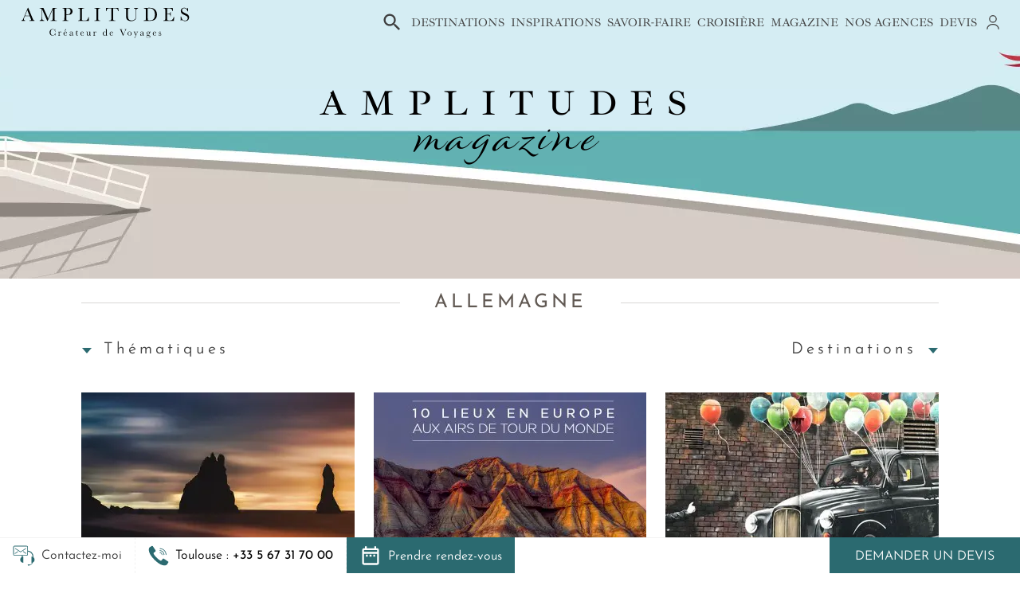

--- FILE ---
content_type: text/html; charset=UTF-8
request_url: https://www.amplitudes.com/blog/tag/allemagne/
body_size: 26355
content:
<!doctype html>
<html lang="fr" xmlns:og="http://ogp.me/ns#">
<head>
    <meta charset="utf-8">
    <link rel="preconnect" href="https://www.googletagmanager.com" crossorigin="">
    <link rel="preconnect" href="https://www.google-analytics.com" crossorigin="">
    <link rel="preconnect" href="https://connect.facebook.net" crossorigin="">
    <link rel="preconnect" href="https://www.facebook.com" crossorigin="">
    <link rel="preconnect" href="https://doubleclick.net" crossorigin="">
    <link rel="preconnect" href="https://amplitudes.containers.piwik.pro" crossorigin="">
    <link rel="preconnect" href="https://region1.analytics.google.com" crossorigin="">
    <link rel="preconnect" href="https://amplitudes.piwik.pro" crossorigin="">
    <link rel="preconnect" href="https://use.typekit.net/" crossorigin="">

    <!-- Google Tag Manager -->
    <script>(function(w,d,s,l,i){w[l]=w[l]||[];w[l].push({'gtm.start':
    new Date().getTime(),event:'gtm.js'});var f=d.getElementsByTagName(s)[0],
    j=d.createElement(s),dl=l!='dataLayer'?'&l='+l:'';j.async=true;j.src=
    '//www.googletagmanager.com/gtm.js?id='+i+dl;f.parentNode.insertBefore(j,f);
    })(window,document,'script','dataLayer','GTM-K34FPD');</script>
    <!-- End Google Tag Manager -->

    <link rel="preload" href="/css/bootstrap.min.css" as="style">
    <link rel="preload" href="/lib/inner/swiper.min.css" as="style">
    <link rel="preload" href="/css/blog.min.css?v=V_1768576394" as="style">
    <link rel="preload" href="/fonts/libre-baskerville/libre-baskerville.woff2" as="font" type="font/woff2" crossorigin>
    <link rel="preload" href="/fonts/gotham/gotham-book-webfont.woff2" as="font" type="font/woff2" crossorigin>
    <link rel="preload" href="/fonts/gotham/gotham-medium-webfont.woff2" as="font" type="font/woff2" crossorigin>
    <link rel="preload" href="/fonts/caviar_dreams/caviardreams_bold-webfont.woff2" as="font" type="font/ttf" crossorigin>
    <link rel="preload" href="/fonts/caviar_dreams/caviardreams-webfont.woff2" as="font" type="font/ttf" crossorigin>

    <link rel="preload" href="/lib/inner/jquery-3.7.1.min.js" as="script">
    <link rel="preload" href="/lib/inner/bootstrap.min.js" as="script">
    <link rel="preload" href="/lib/inner/swiper.min.js" as="script">

	<!-- Required meta tags -->
	<meta name="viewport" content="width=device-width, initial-scale=1, shrink-to-fit=no">
	<meta http-equiv="X-UA-Compatible" content="IE=edge">
	<meta name="theme-color" content="#ffffff">
	<link href="/images/favicon.ico" rel="shortcut icon" type="image/x-icon">
    <base href="https://www.amplitudes.com/blog/tag/allemagne.html">
    <meta http-equiv="content-type" content="text/html; charset=utf-8">

	<meta name="copyright" content="Amplitudes agences de voyages.">
	<meta name="category" content="agence voyage">
	<meta name="author" content="https://www.amplitudes.com">
	<!-- This site is optimized with the Yoast SEO plugin v22.1 - https://yoast.com/wordpress/plugins/seo/ -->
<title>Allemagne Archives - Blog de l&#039;agence de voyage sur-mesure Amplitudes</title>
<meta name="robots" content="noindex, follow" />
<meta property="og:locale" content="fr_FR" />
<meta property="og:type" content="article" />
<meta property="og:title" content="Allemagne Archives - Blog de l&#039;agence de voyage sur-mesure Amplitudes" />
<meta property="og:url" content="https://www.amplitudes.com/blog/tag/allemagne/" />
<meta property="og:site_name" content="Blog de l&#039;agence de voyage sur-mesure Amplitudes" />
<meta name="twitter:card" content="summary_large_image" />
<meta name="twitter:site" content="@AmplitudesV" />
<script type="application/ld+json" class="yoast-schema-graph">{"@context":"https://schema.org","@graph":[{"@type":"CollectionPage","@id":"https://www.amplitudes.com/blog/tag/allemagne/","url":"https://www.amplitudes.com/blog/tag/allemagne/","name":"Allemagne Archives - Blog de l&#039;agence de voyage sur-mesure Amplitudes","isPartOf":{"@id":"https://www.amplitudes.com/blog/#website"},"inLanguage":"fr-FR"},{"@type":"WebSite","@id":"https://www.amplitudes.com/blog/#website","url":"https://www.amplitudes.com/blog/","name":"Blog de l&#039;agence de voyage sur-mesure Amplitudes","description":"","potentialAction":[{"@type":"SearchAction","target":{"@type":"EntryPoint","urlTemplate":"https://www.amplitudes.com/blog/?s={search_term_string}"},"query-input":"required name=search_term_string"}],"inLanguage":"fr-FR"}]}</script>
<!-- / Yoast SEO plugin. -->

	<meta property="fb:app_id" content="236421269873326">
	<meta name="twitter:card" content="summary">
	<meta name="twitter:site" content="@AmplitudesV">
				
    <!-- Bootstrap CSS -->
    <link rel="stylesheet" href="/css/bootstrap.min.css">
    <!-- Swiper CSS -->
    <link rel="stylesheet" href="/lib/inner/swiper.min.css">
    <!-- Custom CSS -->
    <link rel="stylesheet" type="text/css" href="/css/blog.min.css?v=V_1768576394">
    <!-- Select2 CSS -->
    <link rel="stylesheet" href="https://www.amplitudes.com/lib_admin/select2/dist/css/select2.min.css">

    <!-- Canonical -->
	<link rel="canonical" href="https://www.amplitudes.com/blog/tag/allemagne.html" />
</head>
<body>

		<!-- Google Tag Manager -->
		<noscript><iframe src="//www.googletagmanager.com/ns.html?id=GTM-K34FPD"
		height="0" width="0" style="display:none;visibility:hidden"></iframe></noscript>
		<!-- End Google Tag Manager -->
<div class="container-fluid fixed-top sl-fixed" id="bottom-bar">
	<div class="d-flex h-100" id="gtm-bottom-bar">
		<div class="programme-infos py-2 px-2 px-xl-3 toggle-submenu d-none d-md-flex align-items-center justify-content-center" style="cursor:pointer;" data-bs-toggle="toggle-casque-enveloppe" id="gtm-contactez-moi">
			<figure class="float-left d-flex m-0 h-100">
				<img class="my-auto" src="/images/icons/casque_enveloppe.svg" width="28" height="28" alt="icone casque et enveloppe pour l'onglet contactez-moi">
			</figure>
			<div class="ps-2 contactez-moi">Contactez-moi</div>
			<div class="toggle-bottom" id="toggle-casque-enveloppe">
				<div class="row m-0">
					<div class="col-6 px-4 py-3">
						<form action="https://www.amplitudes.com/blog/tag/allemagne.html" class="contactez-moi-form" id="formContactezMoi" method="post" accept-charset="utf-8">
                               <input type="hidden" name="frscsjit" value="a57dcc414bef91548680c059a5f31c68" />
							<div class="form-group text-center">
								<img class="mx-auto mb-2" src="/images/icons/casque.svg" width="38" height="38" alt="icone casque contactez-moi">
								<label for="phoneContactezMoi">Faites-vous rappeler par nos experts</label>
																<div class="form-row d-flex">
									<div class="form-group col-3">
										<label for="phoneIndicatifContactezMoi" class="position-absolute hidden-label">Indicatif téléphonique</label>
										<input type="text" name="696c2db0860ad_indicatif" class="form-control w-100" autocomplete="nope" id="phoneIndicatifContactezMoi" value="+33" required>
									</div>
									<div class="form-group col-9">
										<input type="text" name="696c2db0860ad" class="form-control w-100" placeholder="Numéro de téléphone" autocomplete="nope" id="phoneContactezMoi" required>
									</div>
								</div>
								<div class="form-row row my-3">
									<div class="col-12">
										<label>Quand souhaitez-vous être appelé&nbsp;?</label>
									</div>
									<div class="col-6">
										<label for="jourDeRappel" class="position-absolute hidden-label">Jour de rappel</label>
										<select name="rappel_journee" id="jourDeRappel" class="custom-select form-select" required>
											<option value="indifférent">Indifférent</option>
											<option value="lundi">Lundi</option>
											<option value="mardi">Mardi</option>
											<option value="mercredi">Mercredi</option>
											<option value="jeudi">Jeudi</option>
											<option value="vendredi">Vendredi</option>
											<option value="samedi">Samedi</option>
										</select>
									</div>
									<div class="col-6">
										<label for="heureDeRappel" class="position-absolute hidden-label">Heure de rappel</label>
										<select name="rappel_demi_journee" id="heureDeRappel" class="custom-select form-select" required>
											<option value="indifférent">Indifférent</option>
											<option value="matin">Matin</option>
											<option value="après-midi">Après-midi</option>
										</select>
									</div>
								</div>
								<input type="button" id="submitContactezMoi" class="btn btn-primary-amplitudes-1 w-100" value="Appelez-moi">
							</div>
						</form>
					</div>
					<div class="col-6 px-4 py-3 bg-cyan-light">
						<form action="https://www.amplitudes.com/blog/tag/allemagne.html" class="newsletter-form" id="gtm-bottom-bar-newsletter" method="post" accept-charset="utf-8">
                                                                                                        <input type="hidden" name="frscsjit" value="a57dcc414bef91548680c059a5f31c68" />
							<div class="form-group text-center">
								<img class="mx-auto mb-2" src="/images/icons/enveloppe.svg" width="38" height="38" alt="icone enveloppe pour la newsletter">
								<label class="blank">Voyages thématiques, itinéraires originaux et conseils exclusifs... Recevez notre newsletter</label>
								<input type="email" name="email_newsletter" class="newsletter-email form-control mb-3 w-100" placeholder="Adresse email" autocomplete="off" required>
								<input type="submit" class="btn  btn-primary-amplitudes-1 w-100" value="Je m'inscris">
							</div>
						</form>
					</div>
				</div>
			</div>
		</div>
		<div class="programme-infos py-2 px-2 px-xl-3 toggle-submenu btn-phone d-flex align-items-center justify-content-center" data-bs-toggle="toggle-phone" id="gtm-call-phone">
			<a class="btn-call d-flex align-items-center justify-content-center" id="gtm-call-phone-btn-mobile" href="tel:
						    						+33567317000
						" role="button">
				<figure class="float-left d-flex m-0 h-100">
					<img class="my-auto" src="/images/icons/phone.svg" width="26" height="26" alt="icone téléphone">
				</figure>
				<div class="nowrap ps-md-2 contactez-moi">
					<div class="d-none d-md-block"><span class="city">
													Toulouse
												</span>: <span class="phone">
						    						+33 5 67 31 70 00
												</span>
					</div>
				</div>
			</a>
			<div class="toggle-bottom" id="toggle-phone">
				<a class="dropdown-item gtm-call-phone-item mt-1 px-2 py-1" href="#" data-city="Paris" data-phone="+33 1 44 50 18 58">Paris<br><span class="color-cyan">+33 1 44 50 18 58</span></a>
				<a class="dropdown-item gtm-call-phone-item px-2 py-1" href="#" data-city="Toulouse" data-phone="+33 5 67 31 70 00">Toulouse<br><span class="color-cyan">+33 5 67 31 70 00</span></a>
				<a class="dropdown-item gtm-call-phone-item px-2 py-1" href="#" data-city="Asie et Croisières" data-phone="+33 5 67 31 70 88">Asie et Croisières<br><span class="color-cyan">+33 5 67 31 70 88</span></a>
			</div>
		</div>
		<div class="prendre-rdv-container py-2 px-2 px-xl-3 toggle-submenu d-none d-lg-block" style="cursor:pointer;" data-bs-toggle="toggle-casque-enveloppe" id="gtm-prendre-rdv">
			<a href="https://www.amplitudes.com/rendez-vous.html" class="d-flex align-items-center justify-content-items h-100">
			<figure class="float-left d-flex m-0 h-100">
				<img class="my-auto" src="/images/icons/date_range_white.svg" width="28" height="28" alt="icone calendrier">
			</figure>
			<div class="ps-2 prendre-rdv">Prendre rendez-vous</div>
			</a>
		</div>

		<div class="flex-grow-1 bg-white"></div>
		<a
			href="https://www.amplitudes.com/agence-de-voyages/toulouse/paris/demande-devis-sur-mesure.html"
			class="demander-un-devis nowrap d-flex justify-content-center align-items-center" id="gtm-bottom-bar-devis"
		>
			Demander un devis
		</a>
	</div>
</div>
<!-- SEARCH -->

<ul class="list-unstyled d-none search-results search-results-navbar"></ul>
<ul class="list-unstyled d-none search-results search-results-main"></ul>

<div class="container-search-main d-none">
    <input type="text" class="form-control search-bar-main"
           placeholder="Où souhaitez-vous partir ?" autocomplete="off">
    <button type="button" class="close search-bar-main-close">
        <span>&times;</span>
    </button>
</div>

<!-- NAVBAR -->


<nav class="navbar navbar-expand-lg navbar-light align-items-stretch fixed-top
         "
     id="navbar">
    <button class="navbar-toggler toggle-sidebar ms-n3" type="button" data-bs-toggle="collapse" data-bs-target="#navbar-menu" aria-controls="navbar-menu" aria-expanded="false" id="gtm-toggle-sidebar" aria-label="Menu">
        <span class="navbar-toggler-icon"></span>
    </button>
    <a href="https://www.amplitudes.com/" class="navbar-logo svg d-flex" id="gtm-logo-amplitudes">
        <img class="mr-auto" src="/images/logos/logo_amplitudes.svg" alt="logo Amplitudes">
    </a>
    <button class="navbar-toggler toggle-search me-n3" type="button" id="gtm-toggle-search-loupe" aria-label="Recherche">
        <span class="navbar-toggler-icon"></span>
    </button>
    <input type="text" placeholder="Rechercher" class="search-bar search-bar-navbar d-lg-none">

    <div class="collapse navbar-collapse align-items-lg-stretch" id="navbar-menu">
        <ul class="navbar-nav ml-auto justify-content-lg-end w-100" id="gtm-navbar">
            <li class="nav-item d-none d-lg-flex align-items-center mr-n3" id="search-bar-main-loupe" style="">
                <a class="search-bar-main-toggle" id="gtm-search-bar-main" href="#" role="button">
                    <img src="/images/icons/loupe_search_navbar.svg" width="28" height="28"
                         alt="icone de loupe pour la barre de recherche">
                </a>
            </li>
            
                
                    <li class="nav-item dropdown d-flex align-items-center">
                        <a class="nav-link dropdown-toggle" href="#" role="button" data-bs-toggle="dropdown">
                            Destinations
                        </a>
                        <div class="dropdown-menu py-lg-0" id="destinations">
                            <div class="container px-lg-0 pb-3">
                                <button class="return-button d-lg-none">Retour</button>
                                <p class="nav-link mb-2 d-lg-none">Destinations</p>
                                <div class="row">
                                    <div class="col-12 col-continents">
                                                                                                                    <button class="dropdown-header collapsed px-4 px-lg-0 " type="button" data-bs-toggle="collapse" data-bs-target="#collapseDestinations0" aria-expanded="false" aria-controls="collapseDestinations0">
                                            Afrique
                                        </button>
                                        <div class="collapse d-lg-block px-4 px-lg-0 h-lg-auto " id="collapseDestinations0">
                                                                                            <a class="gtm-navbar-item dropdown-item "
                                                   href="https://www.amplitudes.com/voyage-afrique-du-sud/circuit-afrique-du-sud/sejour-afrique-du-sud/afrique-du-sud.html" >
                                                    Afrique du sud
                                                </a>
                                                                                            <a class="gtm-navbar-item dropdown-item "
                                                   href="https://www.amplitudes.com/voyage-botswana/circuit-botswana/sejour-botswana/botswana.html" >
                                                    Botswana
                                                </a>
                                                                                            <a class="gtm-navbar-item dropdown-item "
                                                   href="https://www.amplitudes.com/voyage-kenya/circuit-kenya/sejour-kenya/kenya.html" >
                                                    Kenya
                                                </a>
                                                                                            <a class="gtm-navbar-item dropdown-item "
                                                   href="https://www.amplitudes.com/voyage-maroc/circuit-maroc/sejour-maroc/maroc.html" >
                                                    Maroc
                                                </a>
                                                                                            <a class="gtm-navbar-item dropdown-item "
                                                   href="https://www.amplitudes.com/voyage-mozambique/circuit-mozambique/sejour-mozambique/mozambique.html" >
                                                    Mozambique
                                                </a>
                                                                                            <a class="gtm-navbar-item dropdown-item "
                                                   href="https://www.amplitudes.com/voyage-namibie/circuit-namibie/sejour-namibie/namibie.html" >
                                                    Namibie
                                                </a>
                                                                                            <a class="gtm-navbar-item dropdown-item "
                                                   href="https://www.amplitudes.com/voyage-ouganda/circuit-ouganda/sejour-ouganda/ouganda.html" >
                                                    Ouganda
                                                </a>
                                                                                            <a class="gtm-navbar-item dropdown-item "
                                                   href="https://www.amplitudes.com/voyage-rwanda/circuit-rwanda/sejour-rwanda/rwanda.html" >
                                                    Rwanda
                                                </a>
                                                                                            <a class="gtm-navbar-item dropdown-item "
                                                   href="https://www.amplitudes.com/voyage-senegal/circuit-senegal/sejour-senegal/senegal.html" >
                                                    Sénégal
                                                </a>
                                                                                            <a class="gtm-navbar-item dropdown-item "
                                                   href="https://www.amplitudes.com/voyage-tanzanie/circuit-tanzanie/sejour-tanzanie/tanzanie.html" >
                                                    Tanzanie
                                                </a>
                                                                                            <a class="gtm-navbar-item dropdown-item "
                                                   href="https://www.amplitudes.com/voyage-zambie/circuit-zambie/sejour-zambie/zambie.html" >
                                                    Zambie
                                                </a>
                                                                                            <a class="gtm-navbar-item dropdown-item "
                                                   href="https://www.amplitudes.com/voyage-zanzibar/circuit-zanzibar/sejour-zanzibar/zanzibar.html" >
                                                    Zanzibar
                                                </a>
                                                                                            <a class="gtm-navbar-item dropdown-item  pb-lg-4 "
                                                   href="https://www.amplitudes.com/voyage-zimbabwe/circuit-zimbabwe/sejour-zimbabwe/zimbabwe.html" >
                                                    Zimbabwe
                                                </a>
                                                                                                                                        <a class="gtm-navbar-item dropdown-item see-all-link d-lg-none pb-4" href="https://www.amplitudes.com/voyage-afrique/destination-afrique/circuit-afrique/sejour-afrique/afrique.html">
                                                    Tout voir
                                                </a>
                                                                                    </div>
                                                                                                                    <button class="dropdown-header collapsed px-4 px-lg-0 " type="button" data-bs-toggle="collapse" data-bs-target="#collapseDestinations1" aria-expanded="false" aria-controls="collapseDestinations1">
                                            Amérique du Nord
                                        </button>
                                        <div class="collapse d-lg-block px-4 px-lg-0 h-lg-auto no-brake-inside" id="collapseDestinations1">
                                                                                            <a class="gtm-navbar-item dropdown-item "
                                                   href="https://www.amplitudes.com/voyage-canada/circuit-canada/sejour-canada/canada.html" >
                                                    Canada
                                                </a>
                                                                                            <a class="gtm-navbar-item dropdown-item "
                                                   href="https://www.amplitudes.com/voyage-etats-unis/circuit-etats-unis/sejour-etats-unis/etats-unis.html" >
                                                    États-Unis
                                                </a>
                                                                                            <a class="gtm-navbar-item dropdown-item  pb-lg-4 "
                                                   href="https://www.amplitudes.com/voyage-quebec/circuit-quebec/sejour-quebec/quebec.html" >
                                                    Québec
                                                </a>
                                                                                                                                        <a class="gtm-navbar-item dropdown-item see-all-link d-lg-none pb-4" href="https://www.amplitudes.com/voyage-amerique-du-nord/destination-amerique-du-nord/circuit-amerique-du-nord/sejour-amerique-du-nord/amerique-du-nord.html">
                                                    Tout voir
                                                </a>
                                                                                    </div>
                                                                                                                    <button class="dropdown-header collapsed px-4 px-lg-0 " type="button" data-bs-toggle="collapse" data-bs-target="#collapseDestinations2" aria-expanded="false" aria-controls="collapseDestinations2">
                                            Amérique Latine
                                        </button>
                                        <div class="collapse d-lg-block px-4 px-lg-0 h-lg-auto " id="collapseDestinations2">
                                                                                            <a class="gtm-navbar-item dropdown-item "
                                                   href="https://www.amplitudes.com/voyage-argentine/circuit-argentine/sejour-argentine/argentine.html" >
                                                    Argentine
                                                </a>
                                                                                            <a class="gtm-navbar-item dropdown-item "
                                                   href="https://www.amplitudes.com/voyage-belize/circuit-belize/sejour-belize/belize.html" >
                                                    Belize
                                                </a>
                                                                                            <a class="gtm-navbar-item dropdown-item "
                                                   href="https://www.amplitudes.com/voyage-bolivie/circuit-bolivie/sejour-bolivie/bolivie.html" >
                                                    Bolivie
                                                </a>
                                                                                            <a class="gtm-navbar-item dropdown-item "
                                                   href="https://www.amplitudes.com/voyage-bresil/circuit-bresil/sejour-bresil/bresil.html" >
                                                    Brésil
                                                </a>
                                                                                            <a class="gtm-navbar-item dropdown-item "
                                                   href="https://www.amplitudes.com/voyage-chili/circuit-chili/sejour-chili/chili.html" >
                                                    Chili
                                                </a>
                                                                                            <a class="gtm-navbar-item dropdown-item "
                                                   href="https://www.amplitudes.com/voyage-colombie/circuit-colombie/sejour-colombie/colombie.html" >
                                                    Colombie
                                                </a>
                                                                                            <a class="gtm-navbar-item dropdown-item "
                                                   href="https://www.amplitudes.com/voyage-costa-rica/circuit-costa-rica/sejour-costa-rica/costa-rica.html" >
                                                    Costa Rica
                                                </a>
                                                                                            <a class="gtm-navbar-item dropdown-item "
                                                   href="https://www.amplitudes.com/voyage-equateur/circuit-equateur/sejour-equateur/equateur.html" >
                                                    Equateur
                                                </a>
                                                                                            <a class="gtm-navbar-item dropdown-item "
                                                   href="https://www.amplitudes.com/voyage-mexique/circuit-mexique/sejour-mexique/mexique.html" >
                                                    Mexique
                                                </a>
                                                                                            <a class="gtm-navbar-item dropdown-item "
                                                   href="https://www.amplitudes.com/voyage-panama/circuit-panama/sejour-panama/panama.html" >
                                                    Panama
                                                </a>
                                                                                            <a class="gtm-navbar-item dropdown-item  pb-lg-4 "
                                                   href="https://www.amplitudes.com/voyage-perou/circuit-perou/sejour-perou/perou.html" >
                                                    Pérou
                                                </a>
                                                                                                                                        <a class="gtm-navbar-item dropdown-item see-all-link d-lg-none pb-4" href="https://www.amplitudes.com/voyage-amerique-latine/destination-amerique-latine/circuit-amerique-latine/sejour-amerique-latine/amerique-latine.html">
                                                    Tout voir
                                                </a>
                                                                                    </div>
                                                                                                                    <button class="dropdown-header collapsed px-4 px-lg-0 " type="button" data-bs-toggle="collapse" data-bs-target="#collapseDestinations3" aria-expanded="false" aria-controls="collapseDestinations3">
                                            Asie
                                        </button>
                                        <div class="collapse d-lg-block px-4 px-lg-0 h-lg-auto " id="collapseDestinations3">
                                                                                            <a class="gtm-navbar-item dropdown-item "
                                                   href="https://www.amplitudes.com/voyage-bhoutan/circuit-bhoutan/sejour-bhoutan/bhoutan.html" >
                                                    Bhoutan
                                                </a>
                                                                                            <a class="gtm-navbar-item dropdown-item "
                                                   href="https://www.amplitudes.com/voyage-bali/circuit-bali/sejour-bali/bali.html" >
                                                    Bali
                                                </a>
                                                                                            <a class="gtm-navbar-item dropdown-item "
                                                   href="https://www.amplitudes.com/voyage-cambodge/circuit-cambodge/sejour-cambodge/cambodge.html" >
                                                    Cambodge
                                                </a>
                                                                                            <a class="gtm-navbar-item dropdown-item "
                                                   href="https://www.amplitudes.com/voyage-chine/circuit-chine/sejour-chine/chine.html" >
                                                    Chine
                                                </a>
                                                                                            <a class="gtm-navbar-item dropdown-item "
                                                   href="https://www.amplitudes.com/voyage-coree-du-sud/circuit-coree-du-sud/sejour-coree-du-sud/coree-du-sud.html" >
                                                    Corée du Sud
                                                </a>
                                                                                            <a class="gtm-navbar-item dropdown-item "
                                                   href="https://www.amplitudes.com/voyage-inde/circuit-inde/sejour-inde/inde.html" >
                                                    Inde
                                                </a>
                                                                                            <a class="gtm-navbar-item dropdown-item "
                                                   href="https://www.amplitudes.com/voyage-indonesie/circuit-indonesie/sejour-indonesie/indonesie.html" >
                                                    Indonésie
                                                </a>
                                                                                            <a class="gtm-navbar-item dropdown-item "
                                                   href="https://www.amplitudes.com/voyage-japon/circuit-japon/sejour-japon/japon.html" >
                                                    Japon
                                                </a>
                                                                                            <a class="gtm-navbar-item dropdown-item "
                                                   href="https://www.amplitudes.com/voyage-laos/circuit-laos/sejour-laos/laos.html" >
                                                    Laos
                                                </a>
                                                                                            <a class="gtm-navbar-item dropdown-item "
                                                   href="https://www.amplitudes.com/voyage-mongolie/circuit-mongolie/sejour-mongolie/mongolie.html" >
                                                    Mongolie
                                                </a>
                                                                                            <a class="gtm-navbar-item dropdown-item "
                                                   href="https://www.amplitudes.com/voyage-nepal/circuit-nepal/sejour-nepal/nepal.html" >
                                                    Népal
                                                </a>
                                                                                            <a class="gtm-navbar-item dropdown-item "
                                                   href="https://www.amplitudes.com/voyage-ouzbekistan/circuit-ouzbekistan/sejour-ouzbekistan/ouzbekistan.html" >
                                                    Ouzbékistan
                                                </a>
                                                                                            <a class="gtm-navbar-item dropdown-item "
                                                   href="https://www.amplitudes.com/voyage-sri-lanka/circuit-sri-lanka/sejour-sri-lanka/sri-lanka.html" >
                                                    Sri Lanka
                                                </a>
                                                                                            <a class="gtm-navbar-item dropdown-item "
                                                   href="https://www.amplitudes.com/voyage-taiwan/circuit-taiwan/sejour-taiwan/taiwan.html" >
                                                    Taïwan
                                                </a>
                                                                                            <a class="gtm-navbar-item dropdown-item "
                                                   href="https://www.amplitudes.com/voyage-thailande/circuit-thailande/sejour-thailande/thailande.html" >
                                                    Thaïlande
                                                </a>
                                                                                            <a class="gtm-navbar-item dropdown-item  pb-lg-4 "
                                                   href="https://www.amplitudes.com/voyage-vietnam/circuit-vietnam/sejour-vietnam/vietnam.html" >
                                                    Vietnam
                                                </a>
                                                                                                                                        <a class="gtm-navbar-item dropdown-item see-all-link d-lg-none pb-4" href="https://www.amplitudes.com/voyage-asie/destination-asie/circuit-asie/sejour-asie/asie.html">
                                                    Tout voir
                                                </a>
                                                                                    </div>
                                                                                                                    <button class="dropdown-header collapsed px-4 px-lg-0 " type="button" data-bs-toggle="collapse" data-bs-target="#collapseDestinations4" aria-expanded="false" aria-controls="collapseDestinations4">
                                            Europe
                                        </button>
                                        <div class="collapse d-lg-block px-4 px-lg-0 h-lg-auto " id="collapseDestinations4">
                                                                                            <a class="gtm-navbar-item dropdown-item "
                                                   href="https://www.amplitudes.com/voyage-croatie/circuit-croatie/sejour-croatie/croatie.html" >
                                                    Croatie
                                                </a>
                                                                                            <a class="gtm-navbar-item dropdown-item "
                                                   href="https://www.amplitudes.com/voyage-danemark/circuit-danemark/sejour-danemark/danemark.html" >
                                                    Danemark
                                                </a>
                                                                                            <a class="gtm-navbar-item dropdown-item "
                                                   href="https://www.amplitudes.com/voyage-ecosse/circuit-ecosse/sejour-ecosse/ecosse.html" >
                                                    Ecosse
                                                </a>
                                                                                            <a class="gtm-navbar-item dropdown-item "
                                                   href="https://www.amplitudes.com/voyage-espagne/circuit-espagne/sejour-espagne/espagne.html" >
                                                    Espagne
                                                </a>
                                                                                            <a class="gtm-navbar-item dropdown-item "
                                                   href="https://www.amplitudes.com/voyage-finlande/circuit-finlande/sejour-finlande/finlande.html" >
                                                    Finlande
                                                </a>
                                                                                            <a class="gtm-navbar-item dropdown-item "
                                                   href="https://www.amplitudes.com/voyage-georgie/circuit-georgie/sejour-georgie/georgie.html" >
                                                    Géorgie
                                                </a>
                                                                                            <a class="gtm-navbar-item dropdown-item "
                                                   href="https://www.amplitudes.com/voyage-grece/circuit-grece/sejour-grece/grece.html" >
                                                    Grèce
                                                </a>
                                                                                            <a class="gtm-navbar-item dropdown-item "
                                                   href="https://www.amplitudes.com/voyage-groenland/circuit-groenland/sejour-groenland/groenland.html" >
                                                    Groenland
                                                </a>
                                                                                            <a class="gtm-navbar-item dropdown-item "
                                                   href="https://www.amplitudes.com/voyage-irlande/circuit-irlande/sejour-irlande/irlande.html" >
                                                    Irlande
                                                </a>
                                                                                            <a class="gtm-navbar-item dropdown-item "
                                                   href="https://www.amplitudes.com/voyage-islande/circuit-islande/sejour-islande/islande.html" >
                                                    Islande
                                                </a>
                                                                                            <a class="gtm-navbar-item dropdown-item "
                                                   href="https://www.amplitudes.com/voyage-italie/circuit-italie/sejour-italie/italie.html" >
                                                    Italie
                                                </a>
                                                                                            <a class="gtm-navbar-item dropdown-item "
                                                   href="https://www.amplitudes.com/voyage-norvege/circuit-norvege/sejour-norvege/norvege.html" >
                                                    Norvège
                                                </a>
                                                                                            <a class="gtm-navbar-item dropdown-item "
                                                   href="https://www.amplitudes.com/voyage-portugal/circuit-portugal/sejour-portugal/portugal.html" >
                                                    Portugal
                                                </a>
                                                                                            <a class="gtm-navbar-item dropdown-item "
                                                   href="https://www.amplitudes.com/voyage-suede/circuit-suede/sejour-suede/suede.html" >
                                                    Suède
                                                </a>
                                                                                            <a class="gtm-navbar-item dropdown-item  pb-lg-4 "
                                                   href="https://www.amplitudes.com/voyage-turquie/circuit-turquie/sejour-turquie/turquie.html" >
                                                    Turquie
                                                </a>
                                                                                                                                        <a class="gtm-navbar-item dropdown-item see-all-link d-lg-none pb-4" href="https://www.amplitudes.com/voyage-europe/destination-europe/circuit-europe/sejour-europe/europe.html">
                                                    Tout voir
                                                </a>
                                                                                    </div>
                                                                                                                    <button class="dropdown-header collapsed px-4 px-lg-0 " type="button" data-bs-toggle="collapse" data-bs-target="#collapseDestinations5" aria-expanded="false" aria-controls="collapseDestinations5">
                                            Îles
                                        </button>
                                        <div class="collapse d-lg-block px-4 px-lg-0 h-lg-auto " id="collapseDestinations5">
                                                                                            <a class="gtm-navbar-item dropdown-item "
                                                   href="https://www.amplitudes.com/voyage-canaries/circuit-canaries/sejour-canaries/canaries.html" >
                                                    Canaries
                                                </a>
                                                                                            <a class="gtm-navbar-item dropdown-item "
                                                   href="https://www.amplitudes.com/voyage-cap-vert/circuit-cap-vert/sejour-cap-vert/cap-vert.html" >
                                                    Cap-Vert
                                                </a>
                                                                                            <a class="gtm-navbar-item dropdown-item "
                                                   href="https://www.amplitudes.com/voyage-guadeloupe/circuit-guadeloupe/sejour-guadeloupe/guadeloupe.html" >
                                                    Guadeloupe
                                                </a>
                                                                                            <a class="gtm-navbar-item dropdown-item "
                                                   href="https://www.amplitudes.com/voyage-ile-maurice/circuit-ile-maurice/sejour-ile-maurice/ile-maurice.html" >
                                                    Ile Maurice
                                                </a>
                                                                                            <a class="gtm-navbar-item dropdown-item "
                                                   href="https://www.amplitudes.com/voyage-jamaique/circuit-jamaique/sejour-jamaique/jamaique.html" >
                                                    Jamaïque
                                                </a>
                                                                                            <a class="gtm-navbar-item dropdown-item "
                                                   href="https://www.amplitudes.com/voyage-maldives/circuit-maldives/sejour-maldives/maldives.html" >
                                                    Maldives
                                                </a>
                                                                                            <a class="gtm-navbar-item dropdown-item "
                                                   href="https://www.amplitudes.com/voyage-martinique/circuit-martinique/sejour-martinique/martinique.html" >
                                                    Martinique
                                                </a>
                                                                                            <a class="gtm-navbar-item dropdown-item "
                                                   href="https://www.amplitudes.com/voyage-polynesie-francaise/circuit-polynesie-francaise/sejour-polynesie-francaise/polynesie-francaise.html" >
                                                    Polynésie française
                                                </a>
                                                                                            <a class="gtm-navbar-item dropdown-item "
                                                   href="https://www.amplitudes.com/voyage-republique-dominicaine/circuit-republique-dominicaine/sejour-republique-dominicaine/republique-dominicaine.html" >
                                                    République dominicaine
                                                </a>
                                                                                            <a class="gtm-navbar-item dropdown-item "
                                                   href="https://www.amplitudes.com/voyage-reunion/circuit-reunion/sejour-reunion/reunion.html" >
                                                    Réunion
                                                </a>
                                                                                            <a class="gtm-navbar-item dropdown-item "
                                                   href="https://www.amplitudes.com/voyage-sainte-lucie/circuit-sainte-lucie/sejour-sainte-lucie/sainte-lucie.html" >
                                                    Sainte-Lucie
                                                </a>
                                                                                            <a class="gtm-navbar-item dropdown-item  pb-lg-4 "
                                                   href="https://www.amplitudes.com/voyage-seychelles/circuit-seychelles/sejour-seychelles/seychelles.html" >
                                                    Seychelles
                                                </a>
                                                                                                                                        <a class="gtm-navbar-item dropdown-item see-all-link d-lg-none pb-4" href="https://www.amplitudes.com/voyage-iles/destination-iles/circuit-iles/sejour-iles/iles.html">
                                                    Tout voir
                                                </a>
                                                                                    </div>
                                                                                                                    <button class="dropdown-header collapsed px-4 px-lg-0 " type="button" data-bs-toggle="collapse" data-bs-target="#collapseDestinations6" aria-expanded="false" aria-controls="collapseDestinations6">
                                            Moyen-Orient
                                        </button>
                                        <div class="collapse d-lg-block px-4 px-lg-0 h-lg-auto no-brake-inside" id="collapseDestinations6">
                                                                                            <a class="gtm-navbar-item dropdown-item "
                                                   href="https://www.amplitudes.com/voyage-arabie-saoudite/circuit-arabie-saoudite/sejour-arabie-saoudite/arabie-saoudite.html" >
                                                    Arabie saoudite
                                                </a>
                                                                                            <a class="gtm-navbar-item dropdown-item "
                                                   href="https://www.amplitudes.com/voyage-egypte/circuit-egypte/sejour-egypte/egypte.html" >
                                                    Egypte
                                                </a>
                                                                                            <a class="gtm-navbar-item dropdown-item "
                                                   href="https://www.amplitudes.com/voyage-emirats-arabes-unis/circuit-emirats-arabes-unis/sejour-emirats-arabes-unis/emirats-arabes-unis.html" >
                                                    Emirats arabes unis
                                                </a>
                                                                                            <a class="gtm-navbar-item dropdown-item "
                                                   href="https://www.amplitudes.com/voyage-jordanie/circuit-jordanie/sejour-jordanie/jordanie.html" >
                                                    Jordanie
                                                </a>
                                                                                            <a class="gtm-navbar-item dropdown-item  pb-lg-4 "
                                                   href="https://www.amplitudes.com/voyage-oman/circuit-oman/sejour-oman/oman.html" >
                                                    Oman
                                                </a>
                                                                                                                                        <a class="gtm-navbar-item dropdown-item see-all-link d-lg-none pb-4" href="https://www.amplitudes.com/voyage-moyen-orient/destination-moyen-orient/circuit-moyen-orient/sejour-moyen-orient/moyen-orient.html">
                                                    Tout voir
                                                </a>
                                                                                    </div>
                                                                                                                    <button class="dropdown-header collapsed px-4 px-lg-0 " type="button" data-bs-toggle="collapse" data-bs-target="#collapseDestinations7" aria-expanded="false" aria-controls="collapseDestinations7">
                                            Océanie
                                        </button>
                                        <div class="collapse d-lg-block px-4 px-lg-0 h-lg-auto no-brake-inside" id="collapseDestinations7">
                                                                                            <a class="gtm-navbar-item dropdown-item "
                                                   href="https://www.amplitudes.com/voyage-australie/circuit-australie/sejour-australie/australie.html" >
                                                    Australie
                                                </a>
                                                                                            <a class="gtm-navbar-item dropdown-item  pb-lg-4 "
                                                   href="https://www.amplitudes.com/voyage-nouvelle-zelande/circuit-nouvelle-zelande/sejour-nouvelle-zelande/nouvelle-zelande.html" >
                                                    Nouvelle-Zélande
                                                </a>
                                                                                                                                        <a class="gtm-navbar-item dropdown-item see-all-link d-lg-none pb-4" href="https://www.amplitudes.com/voyage-oceanie/destination-oceanie/circuit-oceanie/sejour-oceanie/oceanie.html">
                                                    Tout voir
                                                </a>
                                                                                    </div>
                                                                                                                    <button class="dropdown-header collapsed px-4 px-lg-0 " type="button" data-bs-toggle="collapse" data-bs-target="#collapseDestinations8" aria-expanded="false" aria-controls="collapseDestinations8">
                                            Terres Polaires
                                        </button>
                                        <div class="collapse d-lg-block px-4 px-lg-0 h-lg-auto no-brake-inside" id="collapseDestinations8">
                                                                                            <a class="gtm-navbar-item dropdown-item "
                                                   href="https://www.amplitudes.com/voyage-arctique-svalbard/circuit-arctique-svalbard/sejour-arctique-svalbard/arctique-svalbard.html" >
                                                    Arctique
                                                </a>
                                                                                            <a class="gtm-navbar-item dropdown-item  pb-lg-4 "
                                                   href="https://www.amplitudes.com/voyage-antarctique/circuit-antarctique/sejour-antarctique/antarctique.html" >
                                                    Antarctique
                                                </a>
                                                                                                                                        <a class="gtm-navbar-item dropdown-item see-all-link d-lg-none pb-4" href="https://www.amplitudes.com/voyage-terres-polaires/destination-terres-polaires/circuit-terres-polaires/sejour-terres-polaires/terres-polaires.html">
                                                    Tout voir
                                                </a>
                                                                                    </div>
                                                                                                                    <button class="dropdown-header collapsed px-4 px-lg-0  pe-lg-none " type="button" data-bs-toggle="collapse" data-bs-target="#collapseDestinations9" aria-expanded="false" aria-controls="collapseDestinations9">
                                            Tours du monde
                                        </button>
                                        <div class="collapse d-lg-block px-4 px-lg-0 h-lg-auto no-brake-inside" id="collapseDestinations9">
                                                                                            <a class="gtm-navbar-item dropdown-item  pb-lg-4 "
                                                   href="https://www.amplitudes.com/tours-du-monde.html" >
                                                    Découvrez nos tours du monde
                                                </a>
                                                                                                                                </div>
                                                                                                                 </div>
                                    <div class="col-12 col-immanquables mt-3 mt-lg-0">
                                        <p class="dropdown-header px-4 px-lg-0 pe-lg-none">
                                            Nos Immanquables
                                        </p>
                                        <div class="img-link-grid d-grid gap-3 grid-tpl-col-2 grid-tpl-col-lg-1">
                                                                                            <a href="https://www.amplitudes.com/voyage/voyage-suede/circuit-suede/sejour-suede/au-fil-de-louest.html" class="img-link color-white text-shadow text-center d-flex flex-column align-items-center justify-content-center">
                                                    <img src="https://www.amplitudes.com/images/uploads/menu/Menu-Ouest-Suede1.webp" alt="lien Découvrez l&#039;ouest de la Suède" loading="lazy">
                                                    <span>Découvrez l&#039;ouest de la Suède</span>
                                                </a>
                                                                                    </div>
                                    </div>
                                </div>
                            </div>
                        </div>
                    </li>

                            
                
                    <li class="nav-item dropdown d-flex align-items-center">
                        <a class="nav-link dropdown-toggle" href="#" role="button" data-bs-toggle="dropdown">
                            Inspirations
                        </a>
                        <div class="dropdown-menu p-0" id="alacarte">
                            <div class="container px-lg-0">
                                <button class="return-button d-lg-none">Retour</button>
                                <p class="nav-link mb-2 d-lg-none">Inspirations</p>
                                <div class="row">
                                    <div class="col-lg-2-5">
                                                                                <button class="dropdown-header collapsed px-4 px-lg-0 pe-lg-none" type="button" data-bs-toggle="collapse" data-bs-target="#collapseInspirations0" aria-controls="collapseInspirations0">
                                            Quand partir&nbsp;?
                                        </button>
                                        <div class="collapse d-lg-block separator-lg px-4 px-lg-0" id="collapseInspirations0">
                                                                                            <a class="gtm-navbar-item dropdown-item"
                                                   href="https://www.amplitudes.com/quand-partir/saisons/ete.html" >
                                                    Voyage en été
                                                </a>
                                                                                            <a class="gtm-navbar-item dropdown-item"
                                                   href="https://www.amplitudes.com/quand-partir/saisons/automne.html" >
                                                    Voyage en automne
                                                </a>
                                                                                            <a class="gtm-navbar-item dropdown-item"
                                                   href="https://www.amplitudes.com/quand-partir/saisons/hiver.html" >
                                                    Voyage en hiver
                                                </a>
                                                                                            <a class="gtm-navbar-item dropdown-item"
                                                   href="https://www.amplitudes.com/quand-partir/saisons/printemps.html" >
                                                    Voyage au printemps
                                                </a>
                                                                                    </div>
                                                                                <button class="dropdown-header collapsed px-4 px-lg-0 pe-lg-none" type="button" data-bs-toggle="collapse" data-bs-target="#collapseInspirations1" aria-controls="collapseInspirations1">
                                            Avec qui partir&nbsp;?
                                        </button>
                                        <div class="collapse d-lg-block px-4 px-lg-0" id="collapseInspirations1">
                                                                                            <a class="gtm-navbar-item dropdown-item "
                                                   href="https://www.amplitudes.com/avec-qui-partir/voyage-en-couple.html" >
                                                    Voyage en couple
                                                </a>
                                                                                            <a class="gtm-navbar-item dropdown-item "
                                                   href="https://www.amplitudes.com/voyage-kids-friendly/agence-de-voyage-sur-mesure/circuit-kids-friendly/sejour-kids-friendly.html" >
                                                    Voyage kids-friendly
                                                </a>
                                                                                            <a class="gtm-navbar-item dropdown-item "
                                                   href="https://www.amplitudes.com/avec-qui-partir/voyage-entre-amis.html" >
                                                    Voyage entre amis
                                                </a>
                                                                                            <a class="gtm-navbar-item dropdown-item "
                                                   href="https://www.amplitudes.com/avec-qui-partir/voyage-en-petit-groupe.html" >
                                                    Voyage en petit groupe
                                                </a>
                                                                                            <a class="gtm-navbar-item dropdown-item pb-lg-0"
                                                   href="https://www.amplitudes.com/avec-qui-partir/voyage-en-solo.html" >
                                                    Voyage en solo
                                                </a>
                                                                                    </div>
                                    </div>
                                    <div class="col-lg-2-5">
                                                                                <button class="dropdown-header collapsed px-4 px-lg-0 pe-lg-none" type="button" data-bs-toggle="collapse" data-bs-target="#collapseInspirations2" aria-controls="collapseInspirations2">
                                            Comment ?
                                        </button>
                                        <div class="collapse d-lg-block separator-lg px-4 px-lg-0" id="collapseInspirations2">
                                                                                            <a class="gtm-navbar-item dropdown-item"
                                                   href="https://www.amplitudes.com/comment-partir/circuit-au-volant.html" >
                                                    Circuit au volant
                                                </a>
                                                                                            <a class="gtm-navbar-item dropdown-item"
                                                   href="https://www.amplitudes.com/comment-partir/circuit-chauffeur-guide.html" >
                                                    Circuit chauffeur &amp; guide
                                                </a>
                                                                                            <a class="gtm-navbar-item dropdown-item"
                                                   href="https://www.amplitudes.com/comment-partir/circuit-en-train.html" >
                                                    Circuit en train
                                                </a>
                                                                                            <a class="gtm-navbar-item dropdown-item"
                                                   href="https://www.amplitudes.com/comment-partir/safari.html"  style="color: #c37d5c" >
                                                    Safari
                                                </a>
                                                                                            <a class="gtm-navbar-item dropdown-item"
                                                   href="https://www.amplitudes.com/comment-partir/sejour-balneaire.html" >
                                                    Séjour balnéaire
                                                </a>
                                                                                            <a class="gtm-navbar-item dropdown-item"
                                                   href="https://www.amplitudes.com/comment-partir/city-break.html" >
                                                    City break
                                                </a>
                                                                                    </div>
                                                                                <button class="dropdown-header collapsed px-4 px-lg-0 pe-lg-none" type="button" data-bs-toggle="collapse" data-bs-target="#collapseInspirations3" aria-controls="collapseInspirations3">
                                            Quel thème ?
                                        </button>
                                        <div class="collapse d-lg-block px-4 px-lg-0" id="collapseInspirations3">
                                                                                            <a class="gtm-navbar-item dropdown-item pb-lg-0"
                                                   href="https://www.amplitudes.com/voyage-par-themes/agence-de-voyage-sur-mesure/circuit-par-themes/sejour-par-themes.html" >
                                                    Découvrez tous nos thèmes de voyage
                                                </a>
                                                                                    </div>
                                    </div>
                                    <div class="col-lg d-grid gap-3 inspiration-grid mt-3 mt-lg-0">
                                                                                                                            <a href="https://www.amplitudes.com/voyage-voyage-de-luxe/agence-de-voyage-sur-mesure/circuit-voyage-de-luxe/sejour-voyage-de-luxe.html" class="img-link color-white text-shadow text-center d-flex flex-column align-items-center justify-content-center">
                                                <img src="https://www.amplitudes.com/images/uploads/menu/Menu-Inspirations-Luxe.webp" alt="lien Voyage de luxe" loading="lazy">
                                                <span>Voyage de luxe</span>
                                            </a>
                                                                                                                                                                    <a href="https://www.amplitudes.com/voyage-voyages-de-noces/agence-de-voyage-sur-mesure/circuit-voyages-de-noces/sejour-voyages-de-noces.html" class="img-link color-white text-shadow text-center d-flex flex-column align-items-center justify-content-center">
                                                <img src="https://www.amplitudes.com/images/uploads/menu/Menu-Inspirations-Noces.webp" alt="lien Voyage de noces" loading="lazy">
                                                <span>Voyage de noces</span>
                                            </a>
                                                                                                                                                                    <a href="https://www.amplitudes.com/avec-qui-partir/voyage-en-famille.html" class="img-link color-white text-shadow text-center d-flex flex-column align-items-center justify-content-center">
                                                <img src="https://www.amplitudes.com/images/uploads/menu/Menu-Inspirations-Famille.webp" alt="lien Voyage en famille" loading="lazy">
                                                <span>Voyage en famille</span>
                                            </a>
                                                                                                                                                                    <a href="https://www.amplitudes.com/voyages-signature/agence-de-voyage-sur-mesure/sejours-signature.html" class="img-link voyage-signature-nav color-white text-shadow text-center d-flex flex-column align-items-center justify-content-center">
                                                <img src="https://www.amplitudes.com/images/uploads/menu/Menu-Inspirations-Signature2.webp" alt="lien Voyages Signature" loading="lazy">
                                                <span class="d-flex flex-column justify-content-center align-items-center">
                                                    <span class="title">Voyages Signature</span>
                                                    <span>Découvrez des circuits exclusifs, spécialement créés pour et par des amoureux du voyage</span>
                                                </span>
                                            </a>
                                                                            </div>
                                </div>
                            </div>
                        </div>
                    </li>
                            
                                    <li class="nav-item dropdown d-flex align-items-center">
                        <a class="nav-link dropdown-toggle" href="#" role="button" data-bs-toggle="dropdown">
                            Savoir-faire
                        </a>
                        <div class="dropdown-menu">
                            <div class="container px-lg-0">
                                <button class="return-button d-lg-none">Retour</button>
                                <p class="nav-link mb-2 d-lg-none">Savoir-faire</p>
                                <div class="row">
                                    <div class="offset-lg-1 col-lg-3-5 col-12 pb-3 pb-lg-0">
                                        <a href="https://www.amplitudes.com/agence-de-voyages/toulouse/paris/voyage-sur-mesure/sejours/circuits.html" class="img-link color-white text-shadow text-center d-flex flex-column align-items-center justify-content-center h-100">
                                            <img src="https://www.amplitudes.com/images/uploads/menu/qui-sommes-nous-menu.webp" alt="lien Qui sommes-nous" loading="lazy">
                                            <span>Qui sommes-nous</span>
                                        </a>
                                    </div>
                                    <div class="col-lg-6 col-12 img-link-grid d-grid grid-tpl-col-2 gap-3">
                                                                                                                                                                                                                    <a href="https://www.amplitudes.com/parrainage.html" class="img-link color-white text-shadow text-center d-flex flex-column align-items-center justify-content-center">
                                                <img src="https://www.amplitudes.com/images/uploads/menu/Menu-Amplitudes-parrainage.webp" alt="lien Parrainage" loading="lazy">
                                                <span>Parrainage</span>
                                            </a>
                                                                                                                                                                            <a href="https://www.amplitudes.com/cagnotte.html" class="img-link color-white text-shadow text-center d-flex flex-column align-items-center justify-content-center">
                                                <img src="https://www.amplitudes.com/images/uploads/menu/Menu-Amplitudes-cagnotte.webp" alt="lien Cagnotte en ligne" loading="lazy">
                                                <span>Cagnotte en ligne</span>
                                            </a>
                                                                                                                                                                            <a href="https://amplitudes.buybox.net" class="img-link color-white text-shadow text-center d-flex flex-column align-items-center justify-content-center">
                                                <img src="https://www.amplitudes.com/images/uploads/menu/Menu-Amplitudes-cadeaux21.webp" alt="lien Cartes cadeaux" loading="lazy">
                                                <span>Cartes cadeaux</span>
                                            </a>
                                                                                                                                                                            <a href="https://www.amplitudes.com/agence-de-voyages/toulouse/paris/amplitudes-createur-de-voyages/commander-brochure.html" class="img-link color-white text-shadow text-center d-flex flex-column align-items-center justify-content-center">
                                                <img src="https://www.amplitudes.com/images/uploads/menu/Menu-Amplitudes-brochure.webp" alt="lien Recevoir une brochure" loading="lazy">
                                                <span>Recevoir une brochure</span>
                                            </a>
                                                                                                                        </div>
                                </div>
                            </div>
                        </div>
                    </li>
                            
                                                            <li class="nav-item d-flex align-items-center">
                                                            <a class="nav-link gtm-navbar-item"                                 href="https://www.amplitudes.com/lacroisiere.html">Croisière</a>
                                                    </li>
                                                
                                                            <li class="nav-item d-flex align-items-center">
                                                            <a class="nav-link gtm-navbar-item magazine-item-nav"
                                    href="https://www.amplitudes.com/blog.html">Magazine</a>
                                                    </li>
                                                
                                                            <li class="nav-item d-flex align-items-center">
                                                            <a class="nav-link gtm-navbar-item"                                 href="https://www.amplitudes.com/agence-de-voyages/toulouse/paris/voyage-sur-mesure/sejours/circuits/nos-agences.html">Nos agences</a>
                                                    </li>
                                                
                                                            <li class="nav-item d-flex align-items-center">
                                                            <a class="nav-link devis-link gtm-navbar-item"
                                   href="https://www.amplitudes.com/agence-de-voyages/toulouse/paris/demande-devis-sur-mesure.html">Devis</a>
                                                    </li>
                                                                            <li class="nav-item d-flex align-items-center ml-lg-n2">
                    <button class="account-dropdown-toggle open-login d-flex" type="button" aria-label="Mon compte">
                        <i class="account-icon"></i><span class="d-lg-none pl-2">Se connecter</span>
                    </button>
                </li>
                    </ul>
    </div>
    </nav>

<form action="https://www.amplitudes.com/voyage/avis-voyageurs-agence-de-voyage-amplitudes.html" id="form_search_navbar" method="post" accept-charset="utf-8">
             <input type="hidden" name="frscsjit" value="a57dcc414bef91548680c059a5f31c68" />
<input type="hidden" name="select_pays" value>
</form>

<div id="main">
    <div id="content" class="clearfix">
        <section id="primary" class="content-area blog-section">
            <div class="container-fluid" id="gtm-pano">
    <div class="row">
        <figure class="pano">
            <img src="https://www.amplitudes.com/images/pages/blog/pano_amplitudes_magazine.webp"
                 srcset="https://www.amplitudes.com/images/pages/blog/pano_amplitudes_magazine-375x250.webp 375w, https://www.amplitudes.com/images/pages/blog/pano_amplitudes_magazine-780x350.webp 780w, https://www.amplitudes.com/images/pages/blog/pano_amplitudes_magazine.webp 1920w"
                 sizes="100vw" alt="pano amplitudes blog">
                            <h1 class="pano-title-2">
                    <span class="title-pano">AMPLITUDES</span>
                    <br>
                    <span class="p-pano"> magazine</span>
                </h1>
                    </figure>
    </div>
</div>
                        <div class="container">
                <div class="row">
                                            <div class="col-12 related-post-title position-relative mt-3 p-0">
                            <h2 class="mb-5">Allemagne</h2>
                            <hr>
                        </div>
                                                        </div>
            </div>
                            <div class="container filter-container d-none d-lg-block">
                    <div class="row d-flex align-items-center">
                        <div class="col-12 d-flex mt-3 mb-4 p-0">
                                                            <div class="parent-theme me-auto">
                                    <select class="filter-select w-100" name="state" id="categories-filter"
                                            data-type="category">
                                        <option selected value="Tous" data-type="blog">Thématiques</option>
                                                                                                                                <option data-name="Agenda culturel" data-slug="agenda-culturel"
                                                    value="170" data-type="category" >Agenda culturel</option>
                                                                                                                                                                            <option data-name="Bien voyager" data-slug="bien-voyager"
                                                    value="166" data-type="category" >Bien voyager</option>
                                                                                                                                                                            <option data-name="Carnets de voyage" data-slug="carnets-voyage"
                                                    value="164" data-type="category" >Carnets de voyage</option>
                                                                                                                                                                                                                                                                <option data-name="Geek" data-slug="geek"
                                                    value="171" data-type="category" >Geek</option>
                                                                                                                                                                            <option data-name="Grands voyageurs" data-slug="portraits"
                                                    value="172" data-type="category" >Grands voyageurs</option>
                                                                                                                                                                            <option data-name="Idées de croisière" data-slug="idees-croisiere"
                                                    value="307" data-type="category" >Idées de croisière</option>
                                                                                                                                                                            <option data-name="Idées de voyage" data-slug="idees-voyage"
                                                    value="169" data-type="category" >Idées de voyage</option>
                                                                                                                                                                            <option data-name="Nos actualités" data-slug="actus"
                                                    value="168" data-type="category" >Nos actualités</option>
                                                                                                                        </select>
                                </div>
                                                                                        <div id="parent">
                                    <select class="filter-select w-100" name="state" id="tags-filter" data-type="tags">
                                        <option data-type="blog" selected value="Tous">Destinations</option>
                                                                                    <option data-name="Abu Dhabi" data-slug="abu-dhabi"
                                                    value="252" data-type="tags"  >Abu Dhabi</option>
                                                                                    <option data-name="Afrique du Sud" data-slug="afrique-du-sud"
                                                    value="212" data-type="tags"  >Afrique du Sud</option>
                                                                                    <option data-name="Alaska" data-slug="alaska"
                                                    value="269" data-type="tags"  >Alaska</option>
                                                                                    <option data-name="Allemagne" data-slug="allemagne"
                                                    value="239" data-type="tags"  >Allemagne</option>
                                                                                    <option data-name="Amazonie" data-slug="amazonie"
                                                    value="282" data-type="tags"  >Amazonie</option>
                                                                                    <option data-name="Angleterre" data-slug="angleterre"
                                                    value="244" data-type="tags"  >Angleterre</option>
                                                                                    <option data-name="Antarctique" data-slug="antarctique"
                                                    value="234" data-type="tags"  >Antarctique</option>
                                                                                    <option data-name="Arabie saoudite" data-slug="arabie-saoudite"
                                                    value="305" data-type="tags"  >Arabie saoudite</option>
                                                                                    <option data-name="Arctique" data-slug="arctique"
                                                    value="298" data-type="tags"  >Arctique</option>
                                                                                    <option data-name="Argentine" data-slug="argentine"
                                                    value="206" data-type="tags"  >Argentine</option>
                                                                                    <option data-name="Arménie" data-slug="armenie"
                                                    value="295" data-type="tags"  >Arménie</option>
                                                                                    <option data-name="Australie" data-slug="australie"
                                                    value="182" data-type="tags"  >Australie</option>
                                                                                    <option data-name="Autriche" data-slug="autriche"
                                                    value="267" data-type="tags"  >Autriche</option>
                                                                                    <option data-name="Bahamas" data-slug="bahamas"
                                                    value="264" data-type="tags"  >Bahamas</option>
                                                                                    <option data-name="Belize" data-slug="belize"
                                                    value="196" data-type="tags"  >Belize</option>
                                                                                    <option data-name="Bhoutan" data-slug="bhoutan"
                                                    value="178" data-type="tags"  >Bhoutan</option>
                                                                                    <option data-name="Birmanie" data-slug="birmanie"
                                                    value="222" data-type="tags"  >Birmanie</option>
                                                                                    <option data-name="Bolivie" data-slug="bolivie"
                                                    value="207" data-type="tags"  >Bolivie</option>
                                                                                    <option data-name="Botswana" data-slug="botswana"
                                                    value="179" data-type="tags"  >Botswana</option>
                                                                                    <option data-name="Brésil" data-slug="bresil"
                                                    value="197" data-type="tags"  >Brésil</option>
                                                                                    <option data-name="Cambodge" data-slug="cambodge"
                                                    value="203" data-type="tags"  >Cambodge</option>
                                                                                    <option data-name="Canada" data-slug="canada"
                                                    value="214" data-type="tags"  >Canada</option>
                                                                                    <option data-name="Canaries" data-slug="canaries"
                                                    value="245" data-type="tags"  >Canaries</option>
                                                                                    <option data-name="Cap-Vert" data-slug="cap-vert"
                                                    value="180" data-type="tags"  >Cap-Vert</option>
                                                                                    <option data-name="Chili" data-slug="chili"
                                                    value="219" data-type="tags"  >Chili</option>
                                                                                    <option data-name="Chine" data-slug="chine"
                                                    value="223" data-type="tags"  >Chine</option>
                                                                                    <option data-name="Colombie" data-slug="colombie"
                                                    value="210" data-type="tags"  >Colombie</option>
                                                                                    <option data-name="Corée du Sud" data-slug="coree-du-sud"
                                                    value="251" data-type="tags"  >Corée du Sud</option>
                                                                                    <option data-name="Costa Rica" data-slug="costa-rica"
                                                    value="181" data-type="tags"  >Costa Rica</option>
                                                                                    <option data-name="Croatie" data-slug="croatie"
                                                    value="259" data-type="tags"  >Croatie</option>
                                                                                    <option data-name="Cuba" data-slug="cuba"
                                                    value="174" data-type="tags"  >Cuba</option>
                                                                                    <option data-name="Danemark" data-slug="danemark"
                                                    value="249" data-type="tags"  >Danemark</option>
                                                                                    <option data-name="Dubaï" data-slug="dubai"
                                                    value="296" data-type="tags"  >Dubaï</option>
                                                                                    <option data-name="Ecosse" data-slug="ecosse"
                                                    value="194" data-type="tags"  >Ecosse</option>
                                                                                    <option data-name="Egypte" data-slug="egypte"
                                                    value="255" data-type="tags"  >Egypte</option>
                                                                                    <option data-name="Emirats Arabes Unis" data-slug="emirats-arabes-unis"
                                                    value="216" data-type="tags"  >Emirats Arabes Unis</option>
                                                                                    <option data-name="Equateur" data-slug="equateur"
                                                    value="246" data-type="tags"  >Equateur</option>
                                                                                    <option data-name="Espagne" data-slug="espagne"
                                                    value="238" data-type="tags"  >Espagne</option>
                                                                                    <option data-name="Finlande" data-slug="finlande"
                                                    value="290" data-type="tags"  >Finlande</option>
                                                                                    <option data-name="france" data-slug="france"
                                                    value="59" data-type="tags"  >france</option>
                                                                                    <option data-name="gambie" data-slug="gambie"
                                                    value="258" data-type="tags"  >gambie</option>
                                                                                    <option data-name="Grèce" data-slug="grece"
                                                    value="213" data-type="tags"  >Grèce</option>
                                                                                    <option data-name="Grenadines" data-slug="grenadines"
                                                    value="265" data-type="tags"  >Grenadines</option>
                                                                                    <option data-name="Groenland" data-slug="groenland"
                                                    value="235" data-type="tags"  >Groenland</option>
                                                                                    <option data-name="Guadeloupe" data-slug="guadeloupe"
                                                    value="248" data-type="tags"  >Guadeloupe</option>
                                                                                    <option data-name="Hongrie" data-slug="hongrie"
                                                    value="266" data-type="tags"  >Hongrie</option>
                                                                                    <option data-name="Ile Maurice" data-slug="ile-maurice"
                                                    value="199" data-type="tags"  >Ile Maurice</option>
                                                                                    <option data-name="Inde" data-slug="inde"
                                                    value="190" data-type="tags"  >Inde</option>
                                                                                    <option data-name="Indonésie" data-slug="indonesie"
                                                    value="208" data-type="tags"  >Indonésie</option>
                                                                                    <option data-name="Iran" data-slug="iran"
                                                    value="175" data-type="tags"  >Iran</option>
                                                                                    <option data-name="Irlande" data-slug="irlande"
                                                    value="287" data-type="tags"  >Irlande</option>
                                                                                    <option data-name="Islande" data-slug="islande"
                                                    value="193" data-type="tags"  >Islande</option>
                                                                                    <option data-name="Italie" data-slug="italie"
                                                    value="217" data-type="tags"  >Italie</option>
                                                                                    <option data-name="Jamaïque" data-slug="jamaique"
                                                    value="301" data-type="tags"  >Jamaïque</option>
                                                                                    <option data-name="Japon" data-slug="japon"
                                                    value="177" data-type="tags"  >Japon</option>
                                                                                    <option data-name="Jordanie" data-slug="jordanie"
                                                    value="242" data-type="tags"  >Jordanie</option>
                                                                                    <option data-name="Kenya" data-slug="kenya"
                                                    value="257" data-type="tags"  >Kenya</option>
                                                                                    <option data-name="Kirghizistan" data-slug="kirghizistan"
                                                    value="292" data-type="tags"  >Kirghizistan</option>
                                                                                    <option data-name="La Réunion" data-slug="la-reunion"
                                                    value="233" data-type="tags"  >La Réunion</option>
                                                                                    <option data-name="Laos" data-slug="laos"
                                                    value="221" data-type="tags"  >Laos</option>
                                                                                    <option data-name="Laponie" data-slug="laponie"
                                                    value="289" data-type="tags"  >Laponie</option>
                                                                                    <option data-name="Madagascar" data-slug="madagascar"
                                                    value="220" data-type="tags"  >Madagascar</option>
                                                                                    <option data-name="Madère" data-slug="madere"
                                                    value="276" data-type="tags"  >Madère</option>
                                                                                    <option data-name="Malaisie" data-slug="malaisie"
                                                    value="280" data-type="tags"  >Malaisie</option>
                                                                                    <option data-name="Maldives" data-slug="maldives"
                                                    value="227" data-type="tags"  >Maldives</option>
                                                                                    <option data-name="Malte" data-slug="malte"
                                                    value="261" data-type="tags"  >Malte</option>
                                                                                    <option data-name="Maroc" data-slug="maroc"
                                                    value="275" data-type="tags"  >Maroc</option>
                                                                                    <option data-name="Martinique" data-slug="martinique"
                                                    value="297" data-type="tags"  >Martinique</option>
                                                                                    <option data-name="Mexique" data-slug="mexique"
                                                    value="241" data-type="tags"  >Mexique</option>
                                                                                    <option data-name="Mongolie" data-slug="mongolie"
                                                    value="236" data-type="tags"  >Mongolie</option>
                                                                                    <option data-name="Mozambique" data-slug="mozambique"
                                                    value="215" data-type="tags"  >Mozambique</option>
                                                                                    <option data-name="Namibie" data-slug="namibie"
                                                    value="229" data-type="tags"  >Namibie</option>
                                                                                    <option data-name="Népal" data-slug="nepal"
                                                    value="225" data-type="tags"  >Népal</option>
                                                                                    <option data-name="Nicaragua" data-slug="nicaragua"
                                                    value="253" data-type="tags"  >Nicaragua</option>
                                                                                    <option data-name="Norvège" data-slug="norvege"
                                                    value="205" data-type="tags"  >Norvège</option>
                                                                                    <option data-name="Nouvelle-Zélande" data-slug="nouvelle-zelande"
                                                    value="209" data-type="tags"  >Nouvelle-Zélande</option>
                                                                                    <option data-name="Oman" data-slug="oman"
                                                    value="228" data-type="tags"  >Oman</option>
                                                                                    <option data-name="Ouzbékistan" data-slug="ouzbekistan"
                                                    value="230" data-type="tags"  >Ouzbékistan</option>
                                                                                    <option data-name="Panama" data-slug="panama"
                                                    value="271" data-type="tags"  >Panama</option>
                                                                                    <option data-name="pays de galles" data-slug="pays-de-galles"
                                                    value="260" data-type="tags"  >pays de galles</option>
                                                                                    <option data-name="Pays-Bas" data-slug="pays-bas"
                                                    value="224" data-type="tags"  >Pays-Bas</option>
                                                                                    <option data-name="Pérou" data-slug="perou"
                                                    value="204" data-type="tags"  >Pérou</option>
                                                                                    <option data-name="Philippines" data-slug="philippines"
                                                    value="256" data-type="tags"  >Philippines</option>
                                                                                    <option data-name="Pôle Nord" data-slug="pole-nord"
                                                    value="240" data-type="tags"  >Pôle Nord</option>
                                                                                    <option data-name="Polynésie Française" data-slug="polynesie-francaise"
                                                    value="202" data-type="tags"  >Polynésie Française</option>
                                                                                    <option data-name="Portugal" data-slug="portugal"
                                                    value="211" data-type="tags"  >Portugal</option>
                                                                                    <option data-name="Québec" data-slug="quebec"
                                                    value="192" data-type="tags"  >Québec</option>
                                                                                    <option data-name="République Dominicaine" data-slug="republique-dominicaine"
                                                    value="226" data-type="tags"  >République Dominicaine</option>
                                                                                    <option data-name="République Tchèque" data-slug="republique-tcheque"
                                                    value="201" data-type="tags"  >République Tchèque</option>
                                                                                    <option data-name="Russie" data-slug="russie"
                                                    value="198" data-type="tags"  >Russie</option>
                                                                                    <option data-name="rwanda" data-slug="rwanda"
                                                    value="277" data-type="tags"  >rwanda</option>
                                                                                    <option data-name="scandinavie" data-slug="scandinavie"
                                                    value="270" data-type="tags"  >scandinavie</option>
                                                                                    <option data-name="Seychelles" data-slug="seychelles"
                                                    value="247" data-type="tags"  >Seychelles</option>
                                                                                    <option data-name="Slovénie" data-slug="slovenie"
                                                    value="294" data-type="tags"  >Slovénie</option>
                                                                                    <option data-name="Spitzberg" data-slug="spitzberg"
                                                    value="262" data-type="tags"  >Spitzberg</option>
                                                                                    <option data-name="Sri Lanka" data-slug="sri-lanka"
                                                    value="176" data-type="tags"  >Sri Lanka</option>
                                                                                    <option data-name="Suède" data-slug="suede"
                                                    value="250" data-type="tags"  >Suède</option>
                                                                                    <option data-name="Suisse" data-slug="suisse"
                                                    value="237" data-type="tags"  >Suisse</option>
                                                                                    <option data-name="svalbard" data-slug="svalbard"
                                                    value="293" data-type="tags"  >svalbard</option>
                                                                                    <option data-name="Taïwan" data-slug="taiwan"
                                                    value="254" data-type="tags"  >Taïwan</option>
                                                                                    <option data-name="Tanzanie" data-slug="tanzanie"
                                                    value="218" data-type="tags"  >Tanzanie</option>
                                                                                    <option data-name="Thaïlande" data-slug="thailande"
                                                    value="200" data-type="tags"  >Thaïlande</option>
                                                                                    <option data-name="Turkménistan" data-slug="turkmenistan"
                                                    value="231" data-type="tags"  >Turkménistan</option>
                                                                                    <option data-name="USA" data-slug="usa"
                                                    value="183" data-type="tags"  >USA</option>
                                                                                    <option data-name="Venezuela" data-slug="venezuela"
                                                    value="281" data-type="tags"  >Venezuela</option>
                                                                                    <option data-name="Vietnam" data-slug="vietnam"
                                                    value="243" data-type="tags"  >Vietnam</option>
                                                                                    <option data-name="Zambie" data-slug="zambie"
                                                    value="306" data-type="tags"  >Zambie</option>
                                                                                    <option data-name="Zanzibar" data-slug="zanzibar"
                                                    value="195" data-type="tags"  >Zanzibar</option>
                                                                                    <option data-name="Zimbabwe" data-slug="zimbabwe"
                                                    value="263" data-type="tags"  >Zimbabwe</option>
                                                                            </select>
                                </div>
                                                    </div>
                    </div>
                </div>
                <div class="container d-block d-lg-none">
                    <div class="row">
                        <button class="btn btn-primary btn-lg btn-open-modal btn-filtre-mobile" data-bs-toggle="modal"
                                data-bs-target="#modal-fullscreen-xl">
                            Menu
                        </button>
                    </div>
                </div>
                        <div class="modal modal-fullscreen-xl" id="modal-fullscreen-xl" tabindex="-1" role="dialog"
                 aria-hidden="true">
                <div class="modal-dialog" role="document">
                    <div class="modal-content">
                        <div class="modal-header">
                            <h5 class="modal-title w-100">Menu</h5>
                            <button type="button" class="close" data-bs-dismiss="modal" aria-label="Close">
                                <span aria-hidden="true">&times;</span>
                            </button>
                        </div>
                        <div class="modal-body">
                            <div class="container">
                                <div class="row">
                                                                            <div class="filter-contenair mb-3 mt-4">
                                            <select class="filter-select" name="state" data-role="select2"
                                                    id="categories-filter-mobile" data-type="category">
                                                <option selected value="Tous" data-type="blog">Thématiques</option>
                                                                                                                                                            <option data-name="Agenda culturel" data-slug="agenda-culturel"
                                                                value="170" data-type="category" >Agenda culturel</option>
                                                                                                                                                                                                                <option data-name="Bien voyager" data-slug="bien-voyager"
                                                                value="166" data-type="category" >Bien voyager</option>
                                                                                                                                                                                                                <option data-name="Carnets de voyage" data-slug="carnets-voyage"
                                                                value="164" data-type="category" >Carnets de voyage</option>
                                                                                                                                                                                                                                                                                                                    <option data-name="Geek" data-slug="geek"
                                                                value="171" data-type="category" >Geek</option>
                                                                                                                                                                                                                <option data-name="Grands voyageurs" data-slug="portraits"
                                                                value="172" data-type="category" >Grands voyageurs</option>
                                                                                                                                                                                                                <option data-name="Idées de croisière" data-slug="idees-croisiere"
                                                                value="307" data-type="category" >Idées de croisière</option>
                                                                                                                                                                                                                <option data-name="Idées de voyage" data-slug="idees-voyage"
                                                                value="169" data-type="category" >Idées de voyage</option>
                                                                                                                                                                                                                <option data-name="Nos actualités" data-slug="actus"
                                                                value="168" data-type="category" >Nos actualités</option>
                                                                                                                                                </select>
                                        </div>
                                                                                                                <div class="filter-contenair">
                                            <select class="filter-select" name="state" data-role="select2"
                                                    id="tags-filter-mobile" data-type="tags">
                                                <option data-type="blog" selected value="Tous">Destinations</option>
                                                                                                    <option data-name="Abu Dhabi" data-slug="abu-dhabi"
                                                            value="252" data-type="tags"  >Abu Dhabi</option>
                                                                                                    <option data-name="Afrique du Sud" data-slug="afrique-du-sud"
                                                            value="212" data-type="tags"  >Afrique du Sud</option>
                                                                                                    <option data-name="Alaska" data-slug="alaska"
                                                            value="269" data-type="tags"  >Alaska</option>
                                                                                                    <option data-name="Allemagne" data-slug="allemagne"
                                                            value="239" data-type="tags"  >Allemagne</option>
                                                                                                    <option data-name="Amazonie" data-slug="amazonie"
                                                            value="282" data-type="tags"  >Amazonie</option>
                                                                                                    <option data-name="Angleterre" data-slug="angleterre"
                                                            value="244" data-type="tags"  >Angleterre</option>
                                                                                                    <option data-name="Antarctique" data-slug="antarctique"
                                                            value="234" data-type="tags"  >Antarctique</option>
                                                                                                    <option data-name="Arabie saoudite" data-slug="arabie-saoudite"
                                                            value="305" data-type="tags"  >Arabie saoudite</option>
                                                                                                    <option data-name="Arctique" data-slug="arctique"
                                                            value="298" data-type="tags"  >Arctique</option>
                                                                                                    <option data-name="Argentine" data-slug="argentine"
                                                            value="206" data-type="tags"  >Argentine</option>
                                                                                                    <option data-name="Arménie" data-slug="armenie"
                                                            value="295" data-type="tags"  >Arménie</option>
                                                                                                    <option data-name="Australie" data-slug="australie"
                                                            value="182" data-type="tags"  >Australie</option>
                                                                                                    <option data-name="Autriche" data-slug="autriche"
                                                            value="267" data-type="tags"  >Autriche</option>
                                                                                                    <option data-name="Bahamas" data-slug="bahamas"
                                                            value="264" data-type="tags"  >Bahamas</option>
                                                                                                    <option data-name="Belize" data-slug="belize"
                                                            value="196" data-type="tags"  >Belize</option>
                                                                                                    <option data-name="Bhoutan" data-slug="bhoutan"
                                                            value="178" data-type="tags"  >Bhoutan</option>
                                                                                                    <option data-name="Birmanie" data-slug="birmanie"
                                                            value="222" data-type="tags"  >Birmanie</option>
                                                                                                    <option data-name="Bolivie" data-slug="bolivie"
                                                            value="207" data-type="tags"  >Bolivie</option>
                                                                                                    <option data-name="Botswana" data-slug="botswana"
                                                            value="179" data-type="tags"  >Botswana</option>
                                                                                                    <option data-name="Brésil" data-slug="bresil"
                                                            value="197" data-type="tags"  >Brésil</option>
                                                                                                    <option data-name="Cambodge" data-slug="cambodge"
                                                            value="203" data-type="tags"  >Cambodge</option>
                                                                                                    <option data-name="Canada" data-slug="canada"
                                                            value="214" data-type="tags"  >Canada</option>
                                                                                                    <option data-name="Canaries" data-slug="canaries"
                                                            value="245" data-type="tags"  >Canaries</option>
                                                                                                    <option data-name="Cap-Vert" data-slug="cap-vert"
                                                            value="180" data-type="tags"  >Cap-Vert</option>
                                                                                                    <option data-name="Chili" data-slug="chili"
                                                            value="219" data-type="tags"  >Chili</option>
                                                                                                    <option data-name="Chine" data-slug="chine"
                                                            value="223" data-type="tags"  >Chine</option>
                                                                                                    <option data-name="Colombie" data-slug="colombie"
                                                            value="210" data-type="tags"  >Colombie</option>
                                                                                                    <option data-name="Corée du Sud" data-slug="coree-du-sud"
                                                            value="251" data-type="tags"  >Corée du Sud</option>
                                                                                                    <option data-name="Costa Rica" data-slug="costa-rica"
                                                            value="181" data-type="tags"  >Costa Rica</option>
                                                                                                    <option data-name="Croatie" data-slug="croatie"
                                                            value="259" data-type="tags"  >Croatie</option>
                                                                                                    <option data-name="Cuba" data-slug="cuba"
                                                            value="174" data-type="tags"  >Cuba</option>
                                                                                                    <option data-name="Danemark" data-slug="danemark"
                                                            value="249" data-type="tags"  >Danemark</option>
                                                                                                    <option data-name="Dubaï" data-slug="dubai"
                                                            value="296" data-type="tags"  >Dubaï</option>
                                                                                                    <option data-name="Ecosse" data-slug="ecosse"
                                                            value="194" data-type="tags"  >Ecosse</option>
                                                                                                    <option data-name="Egypte" data-slug="egypte"
                                                            value="255" data-type="tags"  >Egypte</option>
                                                                                                    <option data-name="Emirats Arabes Unis" data-slug="emirats-arabes-unis"
                                                            value="216" data-type="tags"  >Emirats Arabes Unis</option>
                                                                                                    <option data-name="Equateur" data-slug="equateur"
                                                            value="246" data-type="tags"  >Equateur</option>
                                                                                                    <option data-name="Espagne" data-slug="espagne"
                                                            value="238" data-type="tags"  >Espagne</option>
                                                                                                    <option data-name="Finlande" data-slug="finlande"
                                                            value="290" data-type="tags"  >Finlande</option>
                                                                                                    <option data-name="france" data-slug="france"
                                                            value="59" data-type="tags"  >france</option>
                                                                                                    <option data-name="gambie" data-slug="gambie"
                                                            value="258" data-type="tags"  >gambie</option>
                                                                                                    <option data-name="Grèce" data-slug="grece"
                                                            value="213" data-type="tags"  >Grèce</option>
                                                                                                    <option data-name="Grenadines" data-slug="grenadines"
                                                            value="265" data-type="tags"  >Grenadines</option>
                                                                                                    <option data-name="Groenland" data-slug="groenland"
                                                            value="235" data-type="tags"  >Groenland</option>
                                                                                                    <option data-name="Guadeloupe" data-slug="guadeloupe"
                                                            value="248" data-type="tags"  >Guadeloupe</option>
                                                                                                    <option data-name="Hongrie" data-slug="hongrie"
                                                            value="266" data-type="tags"  >Hongrie</option>
                                                                                                    <option data-name="Ile Maurice" data-slug="ile-maurice"
                                                            value="199" data-type="tags"  >Ile Maurice</option>
                                                                                                    <option data-name="Inde" data-slug="inde"
                                                            value="190" data-type="tags"  >Inde</option>
                                                                                                    <option data-name="Indonésie" data-slug="indonesie"
                                                            value="208" data-type="tags"  >Indonésie</option>
                                                                                                    <option data-name="Iran" data-slug="iran"
                                                            value="175" data-type="tags"  >Iran</option>
                                                                                                    <option data-name="Irlande" data-slug="irlande"
                                                            value="287" data-type="tags"  >Irlande</option>
                                                                                                    <option data-name="Islande" data-slug="islande"
                                                            value="193" data-type="tags"  >Islande</option>
                                                                                                    <option data-name="Italie" data-slug="italie"
                                                            value="217" data-type="tags"  >Italie</option>
                                                                                                    <option data-name="Jamaïque" data-slug="jamaique"
                                                            value="301" data-type="tags"  >Jamaïque</option>
                                                                                                    <option data-name="Japon" data-slug="japon"
                                                            value="177" data-type="tags"  >Japon</option>
                                                                                                    <option data-name="Jordanie" data-slug="jordanie"
                                                            value="242" data-type="tags"  >Jordanie</option>
                                                                                                    <option data-name="Kenya" data-slug="kenya"
                                                            value="257" data-type="tags"  >Kenya</option>
                                                                                                    <option data-name="Kirghizistan" data-slug="kirghizistan"
                                                            value="292" data-type="tags"  >Kirghizistan</option>
                                                                                                    <option data-name="La Réunion" data-slug="la-reunion"
                                                            value="233" data-type="tags"  >La Réunion</option>
                                                                                                    <option data-name="Laos" data-slug="laos"
                                                            value="221" data-type="tags"  >Laos</option>
                                                                                                    <option data-name="Laponie" data-slug="laponie"
                                                            value="289" data-type="tags"  >Laponie</option>
                                                                                                    <option data-name="Madagascar" data-slug="madagascar"
                                                            value="220" data-type="tags"  >Madagascar</option>
                                                                                                    <option data-name="Madère" data-slug="madere"
                                                            value="276" data-type="tags"  >Madère</option>
                                                                                                    <option data-name="Malaisie" data-slug="malaisie"
                                                            value="280" data-type="tags"  >Malaisie</option>
                                                                                                    <option data-name="Maldives" data-slug="maldives"
                                                            value="227" data-type="tags"  >Maldives</option>
                                                                                                    <option data-name="Malte" data-slug="malte"
                                                            value="261" data-type="tags"  >Malte</option>
                                                                                                    <option data-name="Maroc" data-slug="maroc"
                                                            value="275" data-type="tags"  >Maroc</option>
                                                                                                    <option data-name="Martinique" data-slug="martinique"
                                                            value="297" data-type="tags"  >Martinique</option>
                                                                                                    <option data-name="Mexique" data-slug="mexique"
                                                            value="241" data-type="tags"  >Mexique</option>
                                                                                                    <option data-name="Mongolie" data-slug="mongolie"
                                                            value="236" data-type="tags"  >Mongolie</option>
                                                                                                    <option data-name="Mozambique" data-slug="mozambique"
                                                            value="215" data-type="tags"  >Mozambique</option>
                                                                                                    <option data-name="Namibie" data-slug="namibie"
                                                            value="229" data-type="tags"  >Namibie</option>
                                                                                                    <option data-name="Népal" data-slug="nepal"
                                                            value="225" data-type="tags"  >Népal</option>
                                                                                                    <option data-name="Nicaragua" data-slug="nicaragua"
                                                            value="253" data-type="tags"  >Nicaragua</option>
                                                                                                    <option data-name="Norvège" data-slug="norvege"
                                                            value="205" data-type="tags"  >Norvège</option>
                                                                                                    <option data-name="Nouvelle-Zélande" data-slug="nouvelle-zelande"
                                                            value="209" data-type="tags"  >Nouvelle-Zélande</option>
                                                                                                    <option data-name="Oman" data-slug="oman"
                                                            value="228" data-type="tags"  >Oman</option>
                                                                                                    <option data-name="Ouzbékistan" data-slug="ouzbekistan"
                                                            value="230" data-type="tags"  >Ouzbékistan</option>
                                                                                                    <option data-name="Panama" data-slug="panama"
                                                            value="271" data-type="tags"  >Panama</option>
                                                                                                    <option data-name="pays de galles" data-slug="pays-de-galles"
                                                            value="260" data-type="tags"  >pays de galles</option>
                                                                                                    <option data-name="Pays-Bas" data-slug="pays-bas"
                                                            value="224" data-type="tags"  >Pays-Bas</option>
                                                                                                    <option data-name="Pérou" data-slug="perou"
                                                            value="204" data-type="tags"  >Pérou</option>
                                                                                                    <option data-name="Philippines" data-slug="philippines"
                                                            value="256" data-type="tags"  >Philippines</option>
                                                                                                    <option data-name="Pôle Nord" data-slug="pole-nord"
                                                            value="240" data-type="tags"  >Pôle Nord</option>
                                                                                                    <option data-name="Polynésie Française" data-slug="polynesie-francaise"
                                                            value="202" data-type="tags"  >Polynésie Française</option>
                                                                                                    <option data-name="Portugal" data-slug="portugal"
                                                            value="211" data-type="tags"  >Portugal</option>
                                                                                                    <option data-name="Québec" data-slug="quebec"
                                                            value="192" data-type="tags"  >Québec</option>
                                                                                                    <option data-name="République Dominicaine" data-slug="republique-dominicaine"
                                                            value="226" data-type="tags"  >République Dominicaine</option>
                                                                                                    <option data-name="République Tchèque" data-slug="republique-tcheque"
                                                            value="201" data-type="tags"  >République Tchèque</option>
                                                                                                    <option data-name="Russie" data-slug="russie"
                                                            value="198" data-type="tags"  >Russie</option>
                                                                                                    <option data-name="rwanda" data-slug="rwanda"
                                                            value="277" data-type="tags"  >rwanda</option>
                                                                                                    <option data-name="scandinavie" data-slug="scandinavie"
                                                            value="270" data-type="tags"  >scandinavie</option>
                                                                                                    <option data-name="Seychelles" data-slug="seychelles"
                                                            value="247" data-type="tags"  >Seychelles</option>
                                                                                                    <option data-name="Slovénie" data-slug="slovenie"
                                                            value="294" data-type="tags"  >Slovénie</option>
                                                                                                    <option data-name="Spitzberg" data-slug="spitzberg"
                                                            value="262" data-type="tags"  >Spitzberg</option>
                                                                                                    <option data-name="Sri Lanka" data-slug="sri-lanka"
                                                            value="176" data-type="tags"  >Sri Lanka</option>
                                                                                                    <option data-name="Suède" data-slug="suede"
                                                            value="250" data-type="tags"  >Suède</option>
                                                                                                    <option data-name="Suisse" data-slug="suisse"
                                                            value="237" data-type="tags"  >Suisse</option>
                                                                                                    <option data-name="svalbard" data-slug="svalbard"
                                                            value="293" data-type="tags"  >svalbard</option>
                                                                                                    <option data-name="Taïwan" data-slug="taiwan"
                                                            value="254" data-type="tags"  >Taïwan</option>
                                                                                                    <option data-name="Tanzanie" data-slug="tanzanie"
                                                            value="218" data-type="tags"  >Tanzanie</option>
                                                                                                    <option data-name="Thaïlande" data-slug="thailande"
                                                            value="200" data-type="tags"  >Thaïlande</option>
                                                                                                    <option data-name="Turkménistan" data-slug="turkmenistan"
                                                            value="231" data-type="tags"  >Turkménistan</option>
                                                                                                    <option data-name="USA" data-slug="usa"
                                                            value="183" data-type="tags"  >USA</option>
                                                                                                    <option data-name="Venezuela" data-slug="venezuela"
                                                            value="281" data-type="tags"  >Venezuela</option>
                                                                                                    <option data-name="Vietnam" data-slug="vietnam"
                                                            value="243" data-type="tags"  >Vietnam</option>
                                                                                                    <option data-name="Zambie" data-slug="zambie"
                                                            value="306" data-type="tags"  >Zambie</option>
                                                                                                    <option data-name="Zanzibar" data-slug="zanzibar"
                                                            value="195" data-type="tags"  >Zanzibar</option>
                                                                                                    <option data-name="Zimbabwe" data-slug="zimbabwe"
                                                            value="263" data-type="tags"  >Zimbabwe</option>
                                                                                            </select>
                                        </div>
                                                                    </div>
                            </div>
                        </div>
                    </div>
                </div>
            </div>
            <div class="container intro p-md-0">
                <div class="row">
                                                                            <div class="col-12 col-md-6 col-lg-4 mb-4">
                        <article id="post-10863" data-link="https://www.amplitudes.com/blog/mythes-et-legendes-du-vieux-continent/" class="post-card">
                            <div class="masonry-inner">
                                <header class="entry-header mt-3">
                                    <a class="link-card" href="https://www.amplitudes.com/blog/mythes-et-legendes-du-vieux-continent/" rel="bookmark">
                                        <img width="370" height="210"
                                             src="https://www.amplitudes.com/blog/wp-content/uploads/2020/06/Pano-blog-1-370x210.jpg.webp"
                                             class="card-img-top attachment-post-thumbnail size-post-thumbnail wp-post-image mb-3"
                                             alt="Voyage Islande - Mystère Vik - Amplitudes" loading="lazy">
                                    </a>
                                    <h3 class="entry-title">
                                        <a class="link-card" href="https://www.amplitudes.com/blog/mythes-et-legendes-du-vieux-continent/" rel="bookmark">
                                            Mythes et légendes du Vieux Continent
                                        </a>
                                    </h3>
                                    <div class="entry-meta">
                                                <span class="posted">Posté le
                                                    <time class="entry-date published updated"
                                                          datetime="2020-06-18T16:43:46">18/06/2020</time>
                                                </span>
                                    </div>
                                </header>
                                <div class="entry-summary">
                                    <p>Vous pensez tout connaître du Vieux Continent ? Mais saviez-vous que vous pouviez y croiser des trolls pétrifiés ou y visiter l’ultime morceau du continent perdu de l’Atlantide ? Laissez ces mythes et légendes vous emporter loin, très loin, vers des temps anciens et magiques qui ne demandent qu’à renaître. Car l’Europe, tel un phénix, renaîtra toujours [&hellip;]</p>

                                </div>
                                <footer class="entry-footer p-0">
                                            <span class="cat-links categories">
                                                Posté dans
                                                                                                                                                                                                                                                                                                                                                <a href="https://www.amplitudes.com/blog/category/idees-voyage/"
                                                               rel="category tag">Idées de voyage</a>
                                                                                                                                                                                                                                                                                                                                                                                                                                                                                                                                                                                                                                                                                                                                                                                                                                                                                                                                                                                                                                                                                                                                                                                                                                                                                                                                                                                                                                                                                                                                                                </span>
                                </footer>
                            </div>
                        </article>
                    </div>
                                                                                <div class="col-12 col-md-6 col-lg-4 mb-4">
                        <article id="post-10813" data-link="https://www.amplitudes.com/blog/10-lieux-en-europe-aux-airs-de-tour-du-monde/" class="post-card">
                            <div class="masonry-inner">
                                <header class="entry-header mt-3">
                                    <a class="link-card" href="https://www.amplitudes.com/blog/10-lieux-en-europe-aux-airs-de-tour-du-monde/" rel="bookmark">
                                        <img width="370" height="210"
                                             src="https://www.amplitudes.com/blog/wp-content/uploads/2020/05/Pano-Blog-v5-370x210.jpg.webp"
                                             class="card-img-top attachment-post-thumbnail size-post-thumbnail wp-post-image mb-3"
                                             alt="Voyage Espagne - Désert des Bardenas - Amplitudes" loading="lazy">
                                    </a>
                                    <h3 class="entry-title">
                                        <a class="link-card" href="https://www.amplitudes.com/blog/10-lieux-en-europe-aux-airs-de-tour-du-monde/" rel="bookmark">
                                            10 lieux en Europe aux airs de tour du monde
                                        </a>
                                    </h3>
                                    <div class="entry-meta">
                                                <span class="posted">Posté le
                                                    <time class="entry-date published updated"
                                                          datetime="2020-05-28T14:06:38">28/05/2020</time>
                                                </span>
                                    </div>
                                </header>
                                <div class="entry-summary">
                                    <p>Où partir cet été ? Voilà une question qu’il est bon de pouvoir se poser à nouveau ! Grèce, Italie, Portugal, Espagne… Certains pays se préparent à rouvrir leurs frontières pour la belle saison. Des annonces qui ravivent doucement nos envies de voyages. Le bout du monde devra encore attendre mais il se peut que vous retrouviez [&hellip;]</p>

                                </div>
                                <footer class="entry-footer p-0">
                                            <span class="cat-links categories">
                                                Posté dans
                                                                                                                                                                                                                                                                                                                                                <a href="https://www.amplitudes.com/blog/category/idees-voyage/"
                                                               rel="category tag">Idées de voyage</a>
                                                                                                                                                                                                                                                                                                                                                                                                                                                                                                                                                                                                                                                                                                                                                                                                                                                                                                                                                                                                                                                                                                                                                                                                                                                                                                                                                                                                                                                    </span>
                                </footer>
                            </div>
                        </article>
                    </div>
                                                                                <div class="col-12 col-md-6 col-lg-4 mb-4">
                        <article id="post-7970" data-link="https://www.amplitudes.com/blog/top-5-destinations-street-art/" class="post-card">
                            <div class="masonry-inner">
                                <header class="entry-header mt-3">
                                    <a class="link-card" href="https://www.amplitudes.com/blog/top-5-destinations-street-art/" rel="bookmark">
                                        <img width="370" height="210"
                                             src="https://www.amplitudes.com/blog/wp-content/uploads/2019/05/tag-2810648_960_720-370x210.jpg.webp"
                                             class="card-img-top attachment-post-thumbnail size-post-thumbnail wp-post-image mb-3"
                                             alt="Voyage à Glasgow - Street-art - Amplitudes" loading="lazy">
                                    </a>
                                    <h3 class="entry-title">
                                        <a class="link-card" href="https://www.amplitudes.com/blog/top-5-destinations-street-art/" rel="bookmark">
                                            Top 5 des destinations « street-art »
                                        </a>
                                    </h3>
                                    <div class="entry-meta">
                                                <span class="posted">Posté le
                                                    <time class="entry-date published updated"
                                                          datetime="2019-05-13T14:09:50">13/05/2019</time>
                                                </span>
                                    </div>
                                </header>
                                <div class="entry-summary">
                                    <p>La Nuit Européenne des Musées a lieu aujourd&rsquo;hui, mais il est un art qui toute l&rsquo;année transforme les villes en musées à ciel ouvert : le street-art. Surgissant à chaque coin de rue, les œuvres des street-artistes réaniment, embellissent et font vibrer les paysages citadins. La popularité de ces toiles éphémères dépasse aujourd’hui les frontières des [&hellip;]</p>

                                </div>
                                <footer class="entry-footer p-0">
                                            <span class="cat-links categories">
                                                Posté dans
                                                                                                                                                                                                                                                                                                                                                <a href="https://www.amplitudes.com/blog/category/geek/"
                                                               rel="category tag">Geek</a>
                                                                                                                                    ,
                                                                                                                                                                                                                                                                                                                                                                                                                                                                                    <a href="https://www.amplitudes.com/blog/category/idees-voyage/"
                                                               rel="category tag">Idées de voyage</a>
                                                                                                                                                                                                                                                                                                                                                                                                                                                                                                                                                                                                                                                                                                                                                                                                                                                                                                                                                                                                    </span>
                                </footer>
                            </div>
                        </article>
                    </div>
                                                                                <div class="col-12 col-md-6 col-lg-4 mb-4">
                        <article id="post-5330" data-link="https://www.amplitudes.com/blog/viree-dans-les-plus-grands-parcs-dattractions/" class="post-card">
                            <div class="masonry-inner">
                                <header class="entry-header mt-3">
                                    <a class="link-card" href="https://www.amplitudes.com/blog/viree-dans-les-plus-grands-parcs-dattractions/" rel="bookmark">
                                        <img width="370" height="210"
                                             src="https://www.amplitudes.com/blog/wp-content/uploads/2017/08/Pano-370x210.jpg.webp"
                                             class="card-img-top attachment-post-thumbnail size-post-thumbnail wp-post-image mb-3"
                                             alt="Voyage Floride Orlando - Universal Island of Adventure - Amplitudes" loading="lazy">
                                    </a>
                                    <h3 class="entry-title">
                                        <a class="link-card" href="https://www.amplitudes.com/blog/viree-dans-les-plus-grands-parcs-dattractions/" rel="bookmark">
                                            Virée dans les plus grands parcs d&rsquo;attractions
                                        </a>
                                    </h3>
                                    <div class="entry-meta">
                                                <span class="posted">Posté le
                                                    <time class="entry-date published updated"
                                                          datetime="2017-08-11T14:26:26">11/08/2017</time>
                                                </span>
                                    </div>
                                </header>
                                <div class="entry-summary">
                                    <p>L’été, entre deux visites culturelles, rien de tel que de faire plaisir à toute votre petite tribu avec une virée dans l’un des meilleurs parcs d’attractions du monde entre d’incroyables décors d’ailleurs, des rollers coasters de tous les records et des spectacles féériques. Une bien jolie parenthèse ! Retrouvez ici cinq de nos plus grands parcs [&hellip;]</p>

                                </div>
                                <footer class="entry-footer p-0">
                                            <span class="cat-links categories">
                                                Posté dans
                                                                                                                                                                                                                                                                                                                                                <a href="https://www.amplitudes.com/blog/category/carnets-voyage/"
                                                               rel="category tag">Carnets de voyage</a>
                                                                                                                                                                                                                                                                                                                                                                                                                                                                                                                                                                                                                                                                                                                                                                                                                                                                                                                                                                                                    </span>
                                </footer>
                            </div>
                        </article>
                    </div>
                                                        </div>
            </div>
            <div class="container-fluid  mt-4 ">
        <div class="row">
            <div class="col-12 text-center title-insta">
                @amplitudes
            </div>
            <div class="col-12">
                <div class="row blog-insta-row">
                                            <div class="col-6 col-sm-4 col-lg-2 blog-insta">
                            <a target="_blank" href="https://www.instagram.com/p/DTlSCK_jxHW/" aria-label="Au rythme de la samba 🇧🇷
Des villes qui vibrent, des cultures qui s’embrasent, une énergie sans égal.

Rio et sa légende carnavalesque.
Salvador et ses murs chargés d’histoire.
Recife, Olinda, leurs maracatus envoûtants.
Manaus, porte d’entrée de l’Amazonie.
São Paulo, créative et bouillonnante.

Du Nord au Sud, le Brésil se vit comme une épopée.
Nos artisans du voyage façonnent pour vous l’itinéraire parfait, au cœur de cet éternel pays d’avenir.

#Bresil #VoyageSurMesure #SambaVibes #LuxuryTravel #Amplitudes #InspirationVoyage"
                               style="background-image: url(https://www.amplitudes.com/images/pages/blog/blog_insta/18108475471638235_320_thumb.webp); background-size: cover; background-position: center center; background-repeat: no-repeat; opacity: 1; height: 100%; display: block;"></a>
                        </div>
                                            <div class="col-6 col-sm-4 col-lg-2 blog-insta">
                            <a target="_blank" href="https://www.instagram.com/reel/DTgIZEQE_pI/" aria-label="À l&#039;île Maurice, le luxe prend son temps. Sans ostentation…
Toits de chaume posés dans les jardins, sable blond sous les pieds, lagon immobile à l’horizon.
On vit dehors. On ralentit.

Un refuge insulaire, simple en apparence, inoubliable en sensation. 🌴✨

#amplitudes #mauritius #beautifuldesitnation #travelideas"
                               style="background-image: url(https://www.amplitudes.com/images/pages/blog/blog_insta/18094054414938609_320_thumb.webp); background-size: cover; background-position: center center; background-repeat: no-repeat; opacity: 1; height: 100%; display: block;"></a>
                        </div>
                                            <div class="col-6 col-sm-4 col-lg-2 blog-insta">
                            <a target="_blank" href="https://www.instagram.com/p/DTa-yyjj2b2/" aria-label="🐈 Le doux, le léger bruit d&#039;un ronronnement…

🚙 D&#039;un moteur de jeep qui s&#039;élève dans la pénombre d&#039;une aurore timide sur les grands espaces tanzaniens. D&#039;un feu dans le boma au crépuscule, au contrepoint du pas lent d&#039;une girafe. Celui bien sûr d&#039;un léopard s&#039;étirant dans l&#039;ombre d&#039;un kigelia.

🏔️ Des neiges du Kilimandjaro aux plages de sable blanc bordant l&#039;océan Indien, penser que la Tanzanie est monochrome, c&#039;est croire que le ronronnement ne devient jamais rugissement.

👉 Découvrez nos circuits de 10 jours en Tanzanie sur notre site !

#amplitudes #tanzania #safari #travelidea #wildlifephotography"
                               style="background-image: url(https://www.amplitudes.com/images/pages/blog/blog_insta/17872976664497980_320_thumb.webp); background-size: cover; background-position: center center; background-repeat: no-repeat; opacity: 1; height: 100%; display: block;"></a>
                        </div>
                                            <div class="col-6 col-sm-4 col-lg-2 blog-insta">
                            <a target="_blank" href="https://www.instagram.com/p/DTX3vopjXdu/" aria-label="🖌️ Aux contours du Brésil, le Parc national des Lençois Maranhenses est un chef-d&#039;œuvre...

⚓ En explorateur des temps modernes, suivez les traces vers la capitale coloniale de São Luís. Nos Travels Designers cisèlent votre quête brésilienne vers cette terre d&#039;exception.

🏖️ Au-delà de ses prouesses, cette merveille naturelle se vit intensément.

👉Découvrez notre guide en bio !

#amplitudes #brésil #lencoismaranhenses #beautifuldestination #travelblog #blogvoyage"
                               style="background-image: url(https://www.amplitudes.com/images/pages/blog/blog_insta/17865857250545694_320_thumb.webp); background-size: cover; background-position: center center; background-repeat: no-repeat; opacity: 1; height: 100%; display: block;"></a>
                        </div>
                                            <div class="col-6 col-sm-4 col-lg-2 blog-insta">
                            <a target="_blank" href="https://www.instagram.com/p/DTTQloMEpXK/" aria-label="✨ Coup de foudre aux Philippines : le récit de Mégane [3/3]

🌊 Cap ensuite sur Cebu, avec une installation au Cebu Beach Club, une très belle adresse. La découverte d’Argao révèle un autre visage du pays, plus historique, où le patrimoine raconte l’histoire coloniale et culturelle de l’île. L’un des temps forts du voyage se déroule entre les chutes de Kawasan. Le canyoning est une montée d’adrénaline qui ne déçoit jamais !

🏞️ Le voyage se poursuit vers Coron, à Palawan, où le décor change radicalement. Falaises calcaires abruptes, lagons profonds et atmosphère paisible, un cadre idéal pour des séjours nature et exclusifs.

🚤 Une journée d’island hopping permet de découvrir des lagons secrets, des lacs cristallins et des plages sauvages, confirmant Coron comme l’un des joyaux les plus préservés des Philippines.

🏙️ Le retour à Manille marque la dernière étape professionnelle, avec une immersion culturelle avant de conclure le voyage par des rendez-vous essentiels avec les partenaires locaux.

🌅 Enfin, j’ai choisi de prolonger l’expérience par quelques jours de vacances à El Nido. L’occasion de continuer les island hoppings, à la découverte de plages désertes, accessibles en bateau privatif pour éviter les foules. Un final tout en douceur, face à la beauté absolue…

#amplitudes #voyageursamplitudes #philippines #beautifuldestination #travelidea #famtrip"
                               style="background-image: url(https://www.amplitudes.com/images/pages/blog/blog_insta/17980987751947643_320_thumb.webp); background-size: cover; background-position: center center; background-repeat: no-repeat; opacity: 1; height: 100%; display: block;"></a>
                        </div>
                                            <div class="col-6 col-sm-4 col-lg-2 blog-insta">
                            <a target="_blank" href="https://www.instagram.com/reel/DTOG1GeAiXc/" aria-label="✨ Coup de foudre aux Philippines : le récit de Mégane [2/3]

🌺 En parcourant les îles, j’ai découvert une culture riche, des habitants chaleureux et une douceur de vivre profondément ancrée. Les Philippines jouent sur les contrastes avec une justesse étonnante : des paysages encore vierges et sauvages côtoient des villes animées et colorées. C’est précisément cet équilibre qui rend le pays si attachant et mémorable.

🏝️ Les plages blanches et les lagons aux nuances irréelles semblent peints à la main, et les falaises calcaires dessinent des paysages dignes des plus belles cartes postales. Partout, la nature impose son rythme et offre cette sensation rare de liberté et d’espace.

#amplitudes #voyageursamplitudes #philippines #beautifuldestination #travelidea #famtrip"
                               style="background-image: url(https://www.amplitudes.com/images/pages/blog/blog_insta/18188327527346011_320_thumb.webp); background-size: cover; background-position: center center; background-repeat: no-repeat; opacity: 1; height: 100%; display: block;"></a>
                        </div>
                                            <div class="col-6 col-sm-4 col-lg-2 blog-insta">
                            <a target="_blank" href="https://www.instagram.com/p/DTLiM8eE2JL/" aria-label="✨ Coup de foudre aux Philippines : le récit de Mégane [1/3]

🌏 Ce voyage aux Philippines était une volonté d&#039;aller à la rencontre d’une nouvelle destination, la vivre de l’intérieur, la comprendre sur le terrain.

🌅 Dès les premiers instants, les Philippines m’ont saisi par leur beauté. Ici, rien ne ressemble au reste de l’Asie du Sud-Est. Chaque île raconte sa propre histoire.

🧭 Mon objectif était clair : repérer les meilleures adresses, tester les excursions, analyser la logistique et identifier ces expériences uniques qui feront la différence pour nos voyageurs. Mais très vite, le voyage a dépassé le simple cadre professionnel. Chaque rencontre, chaque panorama, chaque coucher de soleil est venu nourrir l’inspiration et confirmer le potentiel exceptionnel de cette destination.

🌴 L’aventure commence à Bohol ! Les Chocolate Hills offrent un décor spectaculaire, la rencontre avec les tarsiers est une émotion rare. La croisière sur la rivière Loboc permet une première immersion tout en douceur dans l’âme philippine.

🐠 Puis vient l’exploration marine à Pamilacan Island, célèbre pour ses fonds d’une grande richesse. L’après-midi est consacrée à l’inspection de plusieurs hôtels, avant de vivre un moment suspendu en soirée sur la rivière Abatan, où les lucioles illuminent la mangrove dans une atmosphère presque irréelle.

#amplitudes #voyageursamplitudes #philippines #beautifuldestination #travelidea #famtrip"
                               style="background-image: url(https://www.amplitudes.com/images/pages/blog/blog_insta/18575112886008146_320_thumb.webp); background-size: cover; background-position: center center; background-repeat: no-repeat; opacity: 1; height: 100%; display: block;"></a>
                        </div>
                                            <div class="col-6 col-sm-4 col-lg-2 blog-insta">
                            <a target="_blank" href="https://www.instagram.com/p/DTBO9GcErtQ/" aria-label="🇨🇷 Camille au Costa Rica, la Pura Vida ! (3/3)

🐒 Réveil à Isla Jesusita au son des singes hurleurs. Dans la tente, encore à moitié endormis, on écoute leurs cris résonner dans les arbres. Une immersion totale, presque irréelle, comme si on partageait leur territoire le temps d’un matin.

🛶 Après le petit-déjeuner, balade en kayak sur une eau verdoyante et limpide. Pas de bleu turquoise ici, mais une belle surprise : des raies léopard et des étoiles de mer aperçues sous la surface. Un moment calme, suspendu, avant de reprendre la petite barque puis le ferry vers Puntarenas.

🚗 La route vers Bajo de Toro marque un nouveau changement d’ambiance. La chaleur tropicale laisse place à une atmosphère plus fraîche, plus montagne. À l’arrivée au Silencio Lodge, Relais &amp; Châteaux, le décor est posé : brume, verdure, feu de cheminée… chocolat chaud à la main, vraiment.

🍽️ Le soir, dîner au lodge, une très belle table, réconfortante et généreuse. Risotto gorgonzola-poire, ambiance cosy, puis un dernier moment dans le jacuzzi sous les étoiles pour clôturer la journée.

🌫️ Le lendemain matin, randonnée au départ de la propriété. Forêt embrumée, bruissements d’animaux, cascades qui se dévoilent une à une, jusqu’à la dernière, majestueuse. On s’arrête, on regarde, on grave l’image. Derniers instants forts au Costa Rica.

✈️ Retour vers San José, dernier casado, un dernier hôtel… et il est déjà temps de dire au revoir. Adios Costa Rica, pura vida 🌺

#amplitudes #voyageursamplitudes #costarica #bajodetoro #beautifuldestination"
                               style="background-image: url(https://www.amplitudes.com/images/pages/blog/blog_insta/18341693062239347_320_thumb.webp); background-size: cover; background-position: center center; background-repeat: no-repeat; opacity: 1; height: 100%; display: block;"></a>
                        </div>
                                            <div class="col-6 col-sm-4 col-lg-2 blog-insta">
                            <a target="_blank" href="https://www.instagram.com/p/DS8FXB1j-bc/" aria-label="🇨🇷 Camille et Maureen au Costa Rica, la Pura Vida ! (2/3)

🚗 Après Tenorio, on a pris la route vers Monteverde, avec quelques belles étapes en chemin. D’abord la visite du Rio Celeste Hideaway, tout près de la fameuse cascade aux eaux turquoise, puis une pause à la Finca de la Amistad. Un vrai coup de cœur : découvrir le cacao au milieu des cacaoyers et boire un chocolat chaud sur place, sous la chaleur tropicale, c’est assez unique.

🌫️ En arrivant à Monteverde, changement total d’ambiance. On troque le t-shirt contre un pull, la forêt devient brumeuse, presque mystérieuse. Le lendemain, direction El Tigre Waterfall. La randonnée est superbe : jungle dense, ponts suspendus, cascades où l’on peut se baigner… et cette impression d’être coupé du monde. Moment marquant aussi avec les papillons Morpho, ces éclats bleutés qui apparaissent soudain dans le vert intense de la forêt.

🌄 Après quelques visites d’hôtels et un coucher de soleil incroyable sur les vallons de Monteverde, on a repris la route vers la côte. Ferry, puis petite barque, avant d’arriver à Isla Chiquita. Une île sauvage, paisible, où l’on est accueilli par les singes hurleurs installés juste au-dessus des tentes.

🌌 Les journées s’y passent entre nature, kayak et détente. Et puis le soir, la bioluminescence. Dans le silence, sous les étoiles, l’eau s’illumine d’un bleu irréel au moindre mouvement. Un moment simple, magique, et totalement inoubliable.

#amplitudes #voyageursamplitudes #costarica #monteverde #beautifuldestination"
                               style="background-image: url(https://www.amplitudes.com/images/pages/blog/blog_insta/18122497285542892_320_thumb.webp); background-size: cover; background-position: center center; background-repeat: no-repeat; opacity: 1; height: 100%; display: block;"></a>
                        </div>
                                            <div class="col-6 col-sm-4 col-lg-2 blog-insta">
                            <a target="_blank" href="https://www.instagram.com/p/DS27yqPklC-/" aria-label="🇨🇷 Camille au Costa Rica, la Pura Vida ! (1/3)

🌺Du premier gallo pinto dans une belle adresse de San José, au volcan Arenal veillant sur notre chambre, le Costa Rica a été merveilleux !

🌿 Le vert prégnant en quelques kilomètres en direction de Puerto Viejo m&#039;a saisi… La jungle qui se jette dans la mer des Caraïbes, un décor extraordinaire pour explorer quelques spécialités locales et découvrir le travail du Jaguar Rescue Center, surveillance, soins et réinsertion, les vétérinaires et bénévoles font un travail exceptionnel.

🧗‍♀️ Ce sont ensuite les sauts de SkyAdventure qui m&#039;ont fait oublier mon vertige. Au-dessus de la canopée, on devient vite aventureux !

🐾 Randonnée à Arenal avec les coatis, balade à cheval et tour nocturne à la rencontre d&#039;une faune secrète, les adresses haut de gamme que nous avons visitées rivalisent de merveilles.

💕Énorme coup de cœur pour notre hôtel de Tenorio, un pur esprit de luxe discret et de service irréprochable dans un cadre fabuleux noyé dans la nature.

🌙 Mon tips pour une première fois au Costa Rica : promenez-vous tôt le matin pour faire vos plus belles rencontres animales. C&#039;est comme ça que j&#039;ai pu observer des paresseux et des singes-araignées aux alentours de l&#039;hôtel ! Et le soir, profitez des températures pour vous baigner sous la lune.

#amplitudes #voyageursamplitudes #costarica #arenal #puertoviejo"
                               style="background-image: url(https://www.amplitudes.com/images/pages/blog/blog_insta/17938824780101801_320_thumb.webp); background-size: cover; background-position: center center; background-repeat: no-repeat; opacity: 1; height: 100%; display: block;"></a>
                        </div>
                                            <div class="col-6 col-sm-4 col-lg-2 blog-insta">
                            <a target="_blank" href="https://www.instagram.com/p/DSvUKyMkomK/" aria-label="Hiver comme été, il est doux de se laisser porter jusqu’au bout d’un ponton de bois surplombant un lac comme une invitation. Un plongeon, un coup de pagaie, une ligne de patin…

Inspirer les voyageurs est une chose aisée. Mais tenir les promesses de cette muse, voilà un défi que nous sommes impatients de relever !

Avec notre fidèle partenaire @westsweden , nous créons les itinéraires miroirs de vos aspirations. Nous dénichons les expériences que vous n’attendiez pas, nous pavons le chemin jusqu’aux plus beaux panoramas.

#amplitudes #westsweden #suede #traveleurope #beautifuldestination #travelidea #ouestSuède"
                               style="background-image: url(https://www.amplitudes.com/images/pages/blog/blog_insta/17914256628252519_320_thumb.webp); background-size: cover; background-position: center center; background-repeat: no-repeat; opacity: 1; height: 100%; display: block;"></a>
                        </div>
                                            <div class="col-6 col-sm-4 col-lg-2 blog-insta">
                            <a target="_blank" href="https://www.instagram.com/p/DSqD0rbErQt/" aria-label="🇺🇸 Nouvelle exploration états-unienne pour Clémence ! (2/2)

🌲 Et puis 4 jours dans les environs, l&#039;État méconnu de Washington. De La Conner à Issaquah, en passant par Snohomish, Bellevue et le très célèbre parc national du Mt Rainier. Visiter la région en cette période de l&#039;année donne une saveur particulière. Ici les décorations de Noël sont omniprésentes. Comme une impression de se retrouver au cœur d&#039;un téléfilm de Noël !

🕰️ Pour les adeptes d&#039;antiquités, je recommande un stop à Snohomish surnommée “Antique Capital of the Northwest”, l&#039;occasion de chiner de véritables trésors.

🏔️ Pour mon plus grand plaisir, nous avons terminé le séjour par une journée au cœur du parc national du Mt Rainier. Malheureusement, l&#039;imposant volcan était caché dans les nuages, mais les balades dans les forêts massives me l&#039;ont vite fait oublier.

Merci à nos partenaires @‌visitseattle et @‌Stateofwashingtontourism

#amplitudes #voyageursamplitudes #eductour #visitseattle #stateofwashingtontourism #montrainier #westcoast"
                               style="background-image: url(https://www.amplitudes.com/images/pages/blog/blog_insta/18120903106490818_320_thumb.webp); background-size: cover; background-position: center center; background-repeat: no-repeat; opacity: 1; height: 100%; display: block;"></a>
                        </div>
                                    </div>
            </div>
            <div class="col-12 text-center mt-4 mb-4 d-flex">
                <a class="btn btn-secondary-amplitudes-1 btn-insta d-flex align-items-center mx-auto" target="_blank" href="https://www.instagram.com/amplitudes/">
                    <svg class="svg-inline--fa fa-instagram fa-w-14 mr-2" aria-hidden="true" data-fa-processed="" aria-label="Instagram" data-prefix="fab" data-icon="instagram" role="img" viewBox="0 0 448 512" style="width: 25px;">
                        <path fill="#2b6a70" d="M224.1 141c-63.6 0-114.9 51.3-114.9 114.9s51.3 114.9 114.9 114.9S339 319.5 339 255.9 287.7 141 224.1 141zm0 189.6c-41.1 0-74.7-33.5-74.7-74.7s33.5-74.7 74.7-74.7 74.7 33.5 74.7 74.7-33.6 74.7-74.7 74.7zm146.4-194.3c0 14.9-12 26.8-26.8 26.8-14.9 0-26.8-12-26.8-26.8s12-26.8 26.8-26.8 26.8 12 26.8 26.8zm76.1 27.2c-1.7-35.9-9.9-67.7-36.2-93.9-26.2-26.2-58-34.4-93.9-36.2-37-2.1-147.9-2.1-184.9 0-35.8 1.7-67.6 9.9-93.9 36.1s-34.4 58-36.2 93.9c-2.1 37-2.1 147.9 0 184.9 1.7 35.9 9.9 67.7 36.2 93.9s58 34.4 93.9 36.2c37 2.1 147.9 2.1 184.9 0 35.9-1.7 67.7-9.9 93.9-36.2 26.2-26.2 34.4-58 36.2-93.9 2.1-37 2.1-147.8 0-184.8zM398.8 388c-7.8 19.6-22.9 34.7-42.6 42.6-29.5 11.7-99.5 9-132.1 9s-102.7 2.6-132.1-9c-19.6-7.8-34.7-22.9-42.6-42.6-11.7-29.5-9-99.5-9-132.1s-2.6-102.7 9-132.1c7.8-19.6 22.9-34.7 42.6-42.6 29.5-11.7 99.5-9 132.1-9s102.7-2.6 132.1 9c19.6 7.8 34.7 22.9 42.6 42.6 11.7 29.5 9 99.5 9 132.1s2.7 102.7-9 132.1z"></path>
                    </svg>
                    Suivez-nous sur Instagram
                </a>
            </div>
        </div>
    </div>
        </section>
    </div>
    <input type="hidden" id="config_base_url" value="https://www.amplitudes.com/">
    <!-- BACK TO TOP BUTTON -->
<a href="#" class="hover" id="back-to-top">
	<img src="/images/icons/scroll_down_bleu.svg" data-hover="/images/icons/scroll_down_bleu_hover.svg" alt="fleche pour remonter tout en haut du site">
</a>

<!-- BOOTSTRAP SIZE FOR JQUERY -->
<div class="container" id="container-size"></div>

<!-- BASE URL FOR JQUERY -->
<input type="hidden" id="config_base_url" value="https://www.amplitudes.com/">

<!-- MODAL NEWSLETTER -->
<div class="modal fade" id="newsletterModal" tabindex="-1" role="dialog" aria-labelledby="newsletterModalLabel" aria-hidden="true">
	<div class="modal-dialog modal-dialog-centered" role="document">
		<div class="modal-content">
			<div class="modal-header d-flex justify-content-between align-items-center">
				<p class="modal-title" id="newsletterModalLabel">
				</p>
				<button type="button" class="close" data-bs-dismiss="modal" aria-label="Fermer">
					<span aria-hidden="true">&times;</span>
				</button>
			</div>
			<div class="modal-body">
				<p></p>
			</div>
		</div>
	</div>
</div>

<div class="modal fade" id="newsletterUtilisationModal" tabindex="-1" role="dialog" aria-labelledby="newsletterUtilisationModalLabel" aria-hidden="true">
	<div class="modal-dialog modal-dialog-centered modal-lg" role="document">
		<div class="modal-content">
			<div class="modal-header d-flex justify-content-between align-items-center">
				<p class="modal-title" id="newsletterUtilisationModalLabel">
					Comment Amplitudes utilise mes données&nbsp;?
				</p>
				<button type="button" class="close" data-bs-dismiss="modal" aria-label="Fermer">
					<span aria-hidden="true">&times;</span>
				</button>
			</div>
			<div class="modal-body">
				<p>Les données personnelles permettent avant tout d’accéder aux services du site et de les utiliser. Elles sont également nécessaires pour traiter les demandes d’informations, étudier la fréquentation du site, transmettre la Newsletter aux utilisateurs qui y sont abonnés, ...</p>
				<p>Pour en savoir plus sur notre charte de confidentialité et nos cookies : <a href="https://www.amplitudes.com/informations/politique-de-confidentialite.html">https://www.amplitudes.com/informations/politique-de-confidentialite.html</a></p>
			</div>
		</div>
	</div>
</div>


<!-- MODAL CONTACTEZ MOI -->
<div class="modal fade" id="contactezMoiModal" tabindex="-1" role="dialog" aria-labelledby="contactezMoiModalLabel" aria-hidden="true">
	<div class="modal-dialog modal-dialog-centered" role="document">
		<div class="modal-content">
			<div class="modal-header justify-content-between">
				<p class="modal-title mt-auto" id="contactezMoiModalLabel">
				</p>
				<button type="button" class="close" data-bs-dismiss="modal" aria-label="Fermer">
					<span aria-hidden="true">&times;</span>
				</button>
			</div>
			<div class="modal-body">
				<p></p>
			</div>
		</div>
	</div>
</div>

<!-- MODAL FOR LOGIN -->
<div class="modal fade" id="loginModal" tabindex="-1" role="dialog" aria-labelledby="loginModalLabel" aria-hidden="true">
    <div class="modal-dialog modal-dialog-centered" role="document">
        <div class="modal-content">
            <form action="https://www.amplitudes.com/login.html" method="post" accept-charset="utf-8">
<input type="hidden" name="frscsjit" value="a57dcc414bef91548680c059a5f31c68" />                                                                                                          
                <div class="modal-header">
                    <p class="modal-title w-100" id="loginModalLabel">
                        Espace client
                    </p>
                    <button type="button" class="close mt-n2" data-bs-dismiss="modal" aria-label="Fermer">
                        <span aria-hidden="true">&times;</span>
                    </button>
                </div>
                <div class="modal-body text-justify">
                                                                                                                                            <div class="form-group has-feedback">
                        <input type="email" class="form-control mb-3" name="email" value="" placeholder="Email" required>
                    </div>
                    <div class="form-group mb-1">
                        <input type="password" class="form-control" name="password" placeholder="Mot de passe" required>
                    </div>
                    <div class="mb-0 text-end">
                        <a href="#" class="open-password-reset"><small>Mot de passe oublié ?</small></a>
                    </div>
                    <div class="custom-control ml-1 custom-checkbox mr-sm-2">
                        <input type="checkbox" class="custom-control-input" id="remember" name="remember" value="1">
                        <label class="custom-control-label" for="remember">Rester connecté</label>
                    </div>
                </div>
                <div class="modal-footer p-3">
                    <input type="hidden" value="https://www.amplitudes.com/blog/tag/allemagne.html" name="origin-url">
                    <input type="submit" class="btn btn-amplitudes btn-block btn-flat w-100" value="Connexion">
                </div>
            </form>        </div>
    </div>
</div>
<input type="hidden" id="account_activation" name="account_activation" value="false">

<!-- MODAL FOR PASSWORD RESET -->
<div class="modal fade" id="passwordResetModal" tabindex="-1" role="dialog" aria-labelledby="passwordResetModalLabel" aria-hidden="true">
    <div class="modal-dialog modal-dialog-centered" role="document">
        <div class="modal-content">
            <form action="https://www.amplitudes.com/compte/password_reset_send_email.html" method="post" accept-charset="utf-8">
                 <input type="hidden" name="frscsjit" value="a57dcc414bef91548680c059a5f31c68" />
                <div class="modal-header">
                    <p class="modal-title w-100" id="passwordResetModalLabel">
                        Redéfinir le mot de passe
                    </p>
                    <button type="button" class="close mt-n2" data-bs-dismiss="modal" aria-label="Fermer">
                        <span aria-hidden="true">&times;</span>
                    </button>
                </div>
                                    <div class="modal-body">
                                                <div class="alert alert-info">
                            Veuillez renseigner votre email afin que nous vous envoyons un lien pour redéfinir votre mot de passe.
                        </div>
                        <div class="form-group has-feedback">
                            <input type="email" class="form-control" name="email_password_reset" id="email_password_reset" value="" placeholder="Email" required>
                        </div>
                    </div>
                    <div class="modal-footer p-3">
                        <input type="hidden" value="https://www.amplitudes.com/blog/tag/allemagne.html" name="origin-url">
                        <input type="submit" class="btn btn-amplitudes btn-block btn-flat w-100" value="Envoyer">
                    </div>
                            </form>        </div>
    </div>
</div>

    <div class="newsletter-container container position-relative my-sm-4 my-md-5">
    <div class="row">
        <div class="newsletter-background-container" style="background-image: url('https://www.amplitudes.com/images/newsletter.webp')"></div>
        <div class="container pe-sm-4">
            <div class="newsletter-form-container text-center">
                <img src="/images/icons/enveloppe-email.svg" alt="newsletter Amplitudes" loading="lazy" class="mb-3 mb-lg-5">
                <p class="title">Inscrivez-vous à notre newsletter&nbsp;:</p>
                <p>Voyages thématiques, itinéraires originaux et conseils exclusifs... Recevez notre newsletter</p>
                <form action="https://www.amplitudes.com/blog/tag/allemagne.html" id="newsletter-subscribe-form" class="newsletter-form d-flex row-gap-3 justify-content-center flex-wrap" method="post" accept-charset="utf-8">
<input type="hidden" name="frscsjit" value="a57dcc414bef91548680c059a5f31c68" />                                    

                    <input type="email" name="email_newsletter" placeholder="Votre adresse email">
                    <button type="submit" class="btn btn-primary-amplitudes-black">Je m'abonne</button>
                </form>
                <a href="#" class="rgpd-link" data-bs-toggle="modal" data-bs-target="#newsletterUtilisationModal">Comment Amplitudes utilise mes données&nbsp;?</a>
            </div>
        </div>
    </div>
</div>
    <footer id="footer">
	<div id="takumians-certif" class="">
		<p class="container d-flex justify-content-center align-items-center flex-wrap gap-3 py-5 mx-auto">
			<span class="amplitudes text-uppercase">Amplitudes</span> est une agence certifiée <span class="takumians-link">Takumians</span>
		</p>
	</div>
	<div id="nav-footer" class="container pt-5 pb-4">
		<nav class="row justify-content-center align-items-center mt-n4">
			<div class="col-lg-3 col-xl-4 col-xxl-5">
				<div class="footer-logo">
					<img class="d-block mx-auto pb-4 px-3" src="/images/logos/logo_amplitudes.svg" alt="logo Amplitudes">
				</div>
				<div id="follow-us" class="d-flex justify-content-center align-items-center flex-wrap gap-3 mt-4">
					<a href="https://www.facebook.com/amplitudes.agencedevoyages" class="svg hover gtm-follow-us-footer-item" target="_blank">
						<img src="/images/icons/social_network/facebook_footer.svg" height="38" width="38" class="" data-hover="/images/icons/social_network/facebook_footer_hover.svg" alt="icone logo Facebook" loading="lazy">
					</a>
					<a href="https://www.instagram.com/amplitudes/" class="svg hover gtm-follow-us-footer-item" target="_blank">
						<img src="/images/icons/social_network/instagram_footer.svg" height="38" width="38" class="" data-hover="/images/icons/social_network/instagram_footer_hover.svg" alt="icone logo Instagram" loading="lazy">
					</a>
					<a href="https://fr.linkedin.com/company/amplitudes" class="svg hover gtm-follow-us-footer-item" target="_blank">
						<img src="/images/icons/social_network/linkedin_footer.svg" height="38" width="38" class="" data-hover="/images/icons/social_network/linkedin_footer_hover.svg" alt="icone logo LinkedIn" loading="lazy">
					</a>
				</div>
			</div>
			<div class="col-lg-9 col-xl-8 col-xxl-7 mt-4 mt-md-0 row menu-footer position-relative">
														<div class="col-md-4 accordion">
						<button class="dropdown-header accordion-button pe-md-none title text-start py-3 px-0 w-100 collapsed" type="button" data-bs-toggle="collapse" data-bs-target="#collapseFooter0" aria-controls="collapseFooter0">
							Nos inspirations
						</button>
						<div class="collapse d-md-block px-0 mb-3 mb-md-0" id="collapseFooter0">
																								<a class="nav-link gtm-nav-footer-item"  href="https://www.amplitudes.com/best-sellers.html">Les best-sellers</a>
																																<a class="nav-link gtm-nav-footer-item"  href="https://www.amplitudes.com/quand-partir/janvier.html">Où partir en Janvier </a>
																																<a class="nav-link gtm-nav-footer-item"  href="https://www.amplitudes.com/quand-partir/fevrier.html">Où partir en Février </a>
																																<a class="nav-link gtm-nav-footer-item"  href="https://www.amplitudes.com/quand-partir/mars.html">Où partir en Mars</a>
																																<a class="nav-link gtm-nav-footer-item"  href="https://www.amplitudes.com/quand-partir/avril.html">Où partir en Avril</a>
																																<a class="nav-link gtm-nav-footer-item"  href="https://www.amplitudes.com/quand-partir/mai.html">Où partir en Mai</a>
																																<a class="nav-link gtm-nav-footer-item"  href="https://www.amplitudes.com/quand-partir/juin.html">Où partir en Juin</a>
																																<a class="nav-link gtm-nav-footer-item"  href="https://www.amplitudes.com/quand-partir/juillet.html">Où partir en Juillet</a>
																																<a class="nav-link gtm-nav-footer-item"  href="https://www.amplitudes.com/quand-partir/aout.html">Où partir en Août </a>
																																<a class="nav-link gtm-nav-footer-item"  href="https://www.amplitudes.com/quand-partir/septembre.html">Où partir en Septembre</a>
																																<a class="nav-link gtm-nav-footer-item"  href="https://www.amplitudes.com/quand-partir/octobre.html">Où partir en Octobre </a>
																																<a class="nav-link gtm-nav-footer-item"  href="https://www.amplitudes.com/quand-partir/novembre.html">Où partir en Novembre</a>
																																<a class="nav-link gtm-nav-footer-item"  href="https://www.amplitudes.com/quand-partir/decembre.html">Où partir en Décembre </a>
																					</div>
					</div>
														<div class="col-md-4 accordion">
						<button class="dropdown-header accordion-button pe-md-none title text-start py-3 px-0 w-100 collapsed" type="button" data-bs-toggle="collapse" data-bs-target="#collapseFooter1" aria-controls="collapseFooter1">
							Nos autres services
						</button>
						<div class="collapse d-md-block px-0 mb-3 mb-md-0" id="collapseFooter1">
																								<a class="nav-link gtm-nav-footer-item"  target="_blank"  href="http://www.amplitudes-business-travel.com/">Voyages d’affaires</a>
																																<a class="nav-link gtm-nav-footer-item"  target="_blank"  href="https://www.voyages-de-groupe.fr/">Voyages de groupe</a>
																																<a class="nav-link gtm-nav-footer-item"  target="_blank"  href="https://www.voyages-de-groupe.fr/voyages-de-groupes/amplitudes-incentives.html">Voyages Incentive</a>
																																<a class="nav-link gtm-nav-footer-item"  target="_blank"  href="http://www.agrimonde.fr/">Agrimonde</a>
																					</div>
					</div>
														<div class="col-md-4 accordion">
						<button class="dropdown-header accordion-button pe-md-none title text-start py-3 px-0 w-100 collapsed" type="button" data-bs-toggle="collapse" data-bs-target="#collapseFooter2" aria-controls="collapseFooter2">
							Amplitudes et vous
						</button>
						<div class="collapse d-md-block px-0 mb-3 mb-md-0" id="collapseFooter2">
																								<a class="nav-link gtm-nav-footer-item"  href="https://www.amplitudes.com/voyage-sur-mesure/contact-amplitudes-createur-de-voyages.html">Nous contacter </a>
																																<a class="nav-link gtm-nav-footer-item"  href="https://www.amplitudes.com/voyage/avis-voyageurs-agence-de-voyage-amplitudes.html">Avis clients</a>
																																<a class="nav-link gtm-nav-footer-item"  href="https://www.amplitudes.com/amplitudes/dossier-de-presse.html">Dossier de presse</a>
																																<a class="nav-link gtm-nav-footer-item"  href="https://www.amplitudes.com/voyage-personnalise-amplitudes/revue-de-presse.html">Revue de presse </a>
																																<a class="nav-link gtm-nav-footer-item"  target="_blank"  href="https://recrutement.amplitudes.com/">Recrutement</a>
																																<a class="nav-link gtm-nav-footer-item"  href="https://www.amplitudes.com/informations/conditions-generales-de-vente.html">Conditions de vente</a>
																					</div>
					</div>
									 				<div id="partners" class="">
					<div class="d-flex justify-content-center justify-content-lg-start flex-wrap align-items-center gap-3 mt-3 pt-3">
						<div class="partner">
							<img src="https://www.amplitudes.com/images/logos/partners/logo_manor.webp" alt="Manor" title="Manor" loading="lazy">
						</div>
						<div class="partner">
							<img src="https://www.amplitudes.com/images/logos/partners/iata.webp" alt="IATA : International Air Transport Association" title="IATA : International Air Transport Association" loading="lazy">
						</div>
						<div class="partner">
							<img src="https://www.amplitudes.com/images/logos/partners/logo_seto.webp" alt="SETO : Syndicat des Entreprises du Tour Operating" title="SETO : Syndicat des Entreprises du Tour Operating" loading="lazy">
						</div>
						<div class="partner">
							<img src="https://www.amplitudes.com/images/logos/partners/les_entreprises_du_voyage.webp" alt="Syndicat National des agences de voyages sur mesure et haut de gamme" title="Les Entreprises du Voyage" loading="lazy">
						</div>
						<div class="partner">
							<img src="https://www.amplitudes.com/images/logos/partners/groupama.webp" alt="Groupama" title="Groupama" loading="lazy">
						</div>
					</div>
				</div>
			</div>
		</nav>
	</div>
	<div class="bottom-footer py-3">
		<div class="container d-flex flex-wrap flex-column flex-xl-row-reverse align-items-center justify-content-center justify-content-xl-between row-gap-4">
			<div class="d-flex flex-wrap flex-column flex-md-row align-items-center justify-content-center column-gap-5">
															<a class="nav-link gtm-nav-footer-item"  href="https://www.amplitudes.com/plan-du-site.html">Plan du site</a>
																				<a class="nav-link gtm-nav-footer-item"  href="https://www.amplitudes.com/informations/politique-de-confidentialite.html">Politique de confidentialité </a>
																				<a class="nav-link gtm-nav-footer-item" href="javascript:window.Sddan.cmp.displayUI();">Gestion des cookies</a>
																				<a class="nav-link gtm-nav-footer-item"  href="https://www.amplitudes.com/informations/mentions-legales.html">Mentions légales</a>
												</div>
			<p class="copyright mb-0">All Rights Reserved &copy; 2025 Amplitudes.</p>
		</div>
	</div>
</footer>
</div>


<!-- jQuery first, then Popper.js, then Bootstrap JS -->
	<script src="/lib/inner/jquery-3.7.1.min.js"></script>
	<script src="/lib/inner/popper.min.js?v=V_1768576394"></script>
	<script src="/lib/inner/bootstrap.min.js?v=V_1768576394"></script>

	<!-- JS Cookie -->
	<script src="/lib/inner/js.cookie.min.js"></script>

	<!-- Swiper JS -->
	<script src="/lib/inner/swiper.min.js?v=V_1768576394"></script>


	<!-- Custom JS -->
	<script src="/js/blog.min.js?v=V_1768576394"></script>

	
		
	
	
			<script src="https://www.amplitudes.com/lib_admin/select2/dist/js/select2.full.min.js"></script>
	

	
	
		<!-- Google map -->

























































		<!-- DO NOT MODIFY -->
</body>
</html>





--- FILE ---
content_type: text/css
request_url: https://www.amplitudes.com/css/blog.min.css?v=V_1768576394
body_size: 8585
content:
@font-face{font-family:ibarra-real-nova;src:url(../fonts/ibarra-real-nova/ibarra-real-nova-variable.woff2) format("woff2"),url(../fonts/ibarra-real-nova/ibarra-real-nova-variable.ttf) format("truetype");font-display:swap;font-weight:400 700}@font-face{font-family:ibarra-real-nova-italic;src:url(../fonts/ibarra-real-nova/ibarra-real-nova-italic-variable.woff2) format("woff2"),url(../fonts/ibarra-real-nova/ibarra-real-nova-italic-variable.ttf) format("truetype");font-display:swap;font-weight:400 700}@font-face{font-family:josefin;src:url(../fonts/josefin/josefin-variable.woff2) format("woff2"),url(../fonts/josefin/josefin-variable.ttf) format("truetype");font-display:swap;font-weight:100 1000}@font-face{font-family:josefin-italic;src:url(../fonts/josefin/josefin-italic-variable.woff2) format("woff2"),url(../fonts/josefin/josefin-italic-variable.ttf) format("truetype");font-display:swap;font-weight:100 1000}@font-face{font-family:gloock;src:url(../fonts/gloock/gloock-regular.woff2) format("woff2"),url(../fonts/gloock/gloock-regular.woff) format("woff"),url(../fonts/gloock/gloock-regular.ttf) format("truetype")}@font-face{font-family:canto;src:url(https://use.typekit.net/af/5c1f24/00000000000000007735b15d/30/l?primer=7cdcb44be4a7db8877ffa5c0007b8dd865b3bbc383831fe2ea177f62257a9191&fvd=n4&v=3) format("woff2"),url(https://use.typekit.net/af/5c1f24/00000000000000007735b15d/30/d?primer=7cdcb44be4a7db8877ffa5c0007b8dd865b3bbc383831fe2ea177f62257a9191&fvd=n4&v=3) format("woff"),url(https://use.typekit.net/af/5c1f24/00000000000000007735b15d/30/a?primer=7cdcb44be4a7db8877ffa5c0007b8dd865b3bbc383831fe2ea177f62257a9191&fvd=n4&v=3) format("opentype");font-display:auto;font-style:normal;font-weight:400;font-stretch:normal}@font-face{font-family:beloved-script;src:url(https://use.typekit.net/af/4975a4/00000000000000007735a9f2/30/l?primer=7cdcb44be4a7db8877ffa5c0007b8dd865b3bbc383831fe2ea177f62257a9191&fvd=n4&v=3) format("woff2"),url(https://use.typekit.net/af/4975a4/00000000000000007735a9f2/30/d?primer=7cdcb44be4a7db8877ffa5c0007b8dd865b3bbc383831fe2ea177f62257a9191&fvd=n4&v=3) format("woff"),url(https://use.typekit.net/af/4975a4/00000000000000007735a9f2/30/a?primer=7cdcb44be4a7db8877ffa5c0007b8dd865b3bbc383831fe2ea177f62257a9191&fvd=n4&v=3) format("opentype");font-display:auto;font-style:normal;font-weight:400;font-stretch:normal}@font-face{font-family:winsome;src:url(https://use.typekit.net/af/4bca9f/00000000000000007735a9d1/30/l?primer=7cdcb44be4a7db8877ffa5c0007b8dd865b3bbc383831fe2ea177f62257a9191&fvd=n4&v=3) format("woff2"),url(https://use.typekit.net/af/4bca9f/00000000000000007735a9d1/30/d?primer=7cdcb44be4a7db8877ffa5c0007b8dd865b3bbc383831fe2ea177f62257a9191&fvd=n4&v=3) format("woff"),url(https://use.typekit.net/af/4bca9f/00000000000000007735a9d1/30/a?primer=7cdcb44be4a7db8877ffa5c0007b8dd865b3bbc383831fe2ea177f62257a9191&fvd=n4&v=3) format("opentype");font-display:auto;font-style:normal;font-weight:400;font-stretch:normal}:root{--swiper-theme-color:$color-grey-dark;--swiper-navigation-size:1.125rem;--swiper-navigation-top-offset:calc(50% - .5rem);--swiper-navigation-sides-offset:10px;--swiper-navigation-color:var($color-grey-dark);--swiper-pagination-bullet-horizontal-gap:.375rem;--swiper-pagination-bullet-size:.625rem;--swiper-pagination-bullet-border-radius:.3125rem;--swiper-pagination-bullet-inactive-opacity:1}body,html{margin:0;padding:0;height:100vh;font-family:josefin,Verdana,Arial,sans-serif;font-weight:350;color:#3f3f3f}#main{position:relative}#content{background-color:#fff;overflow:hidden}#content.no-pano{padding-top:3.5rem}a{text-decoration:none}p a:hover{text-decoration:underline}.grid-tpl-col-2{grid-template-columns:repeat(2,1fr)}.grid-tpl-col-3{grid-template-columns:repeat(3,1fr)}.grid-tpl-col-4{grid-template-columns:repeat(4,1fr)}@media (min-width:992px){.grid-tpl-col-lg-1{grid-template-columns:1fr}}@media (min-width:992px){.grid-tpl-col-lg-2{grid-template-columns:repeat(2,1fr)}}@media (min-width:992px){.grid-tpl-col-lg-3{grid-template-columns:repeat(3,1fr)}}@media (min-width:992px){.grid-tpl-col-lg-4{grid-template-columns:repeat(4,1fr)}}@media (min-width:768px){.grid-tpl-col-md-2{grid-template-columns:repeat(2,1fr)}}@media (min-width:768px){.grid-tpl-col-md-3{grid-template-columns:repeat(3,1fr)}}@media (min-width:768px){.grid-tpl-col-md-4{grid-template-columns:repeat(4,1fr)}}@media (min-width:576px){.container:not(#amplitudes-blog){max-width:min(94vw,680px)}}@media (min-width:768px){.container:not(#amplitudes-blog){max-width:min(88vw,820px)}}@media (min-width:992px){.container:not(#amplitudes-blog){max-width:min(88vw,960px)}}@media (min-width:1200px){.container:not(#amplitudes-blog){max-width:min(84vw,1140px)}}@media (min-width:1400px){.container:not(#amplitudes-blog){max-width:min(78vw,1320px)}}@media (min-width:992px){.container-lg{max-width:min(88vw,960px)}}@media (min-width:1200px){.container-lg{max-width:min(84vw,1140px)}}@media (min-width:1400px){.container-lg{max-width:min(78vw,1320px)}}@media (min-width:992px){.text-lg-justify{text-align:justify!important}}.py-2rem{padding-top:2rem;padding-bottom:2rem}h2{font-family:josefin,Verdana,Arial,sans-serif;font-weight:400;font-size:1.375rem}h3{font-family:josefin,Verdana,Arial,sans-serif;font-weight:350;font-size:1.125rem}div.h2{width:100%;text-align:center;margin:40px auto 20px auto;position:relative;padding:0}@media (max-width:767.98px){div.h2{margin:30px auto 30px auto}}div.h2 h2{position:relative;display:table;margin:0 auto;font-family:josefin,Verdana,Arial,sans-serif;font-weight:350;font-size:clamp(1.25rem,2.2vw,1.5rem);letter-spacing:clamp(.125rem,.2vw,.25rem);color:#615953;background-color:#fff;padding:0 4%;text-transform:uppercase;z-index:2}div.h2 h2 span{display:block}@media (max-width:767.98px){div.h2 h2{font-size:1.125rem;max-width:90%}}@media (min-width:768px){div.h2 h2 span{display:inline}}div.h2 hr{position:absolute;top:14px;margin:0 10px 0 0;border-color:#615953;z-index:1;width:100%}@media (max-width:767.98px){div.h2 hr{margin:0;top:10.5px}}strong{font-weight:600}.dropdown-item{font-weight:350}.btn{font-family:ibarra-real-nova,Georgia,"Times New Roman",serif;padding:.75rem 1.75rem;font-size:1.125rem;line-height:1.2;border-radius:0;border-width:.125rem;transition:all .2s ease-in-out}.btn:hover{text-decoration:none}.btn.btn-sm{padding:.5rem .875rem}.btn.disabled{border-color:transparent}.btn-primary-amplitudes-1{background-color:#2b6a70;border-color:#2b6a70;color:#fff}.btn-primary-amplitudes-1:hover{background-color:#1f4e52;border-color:#1f4e52;color:#fff}.btn-secondary-amplitudes-1{background-color:transparent;border-color:#2b6a70;color:#2b6a70}.btn-secondary-amplitudes-1:hover{background-color:#1f4e52;border-color:#1f4e52;color:#fff}.btn-primary-amplitudes-2{background-color:#c37d5c;border-color:#c37d5c;color:#fff}.btn-primary-amplitudes-2:hover{background-color:#986046;border-color:#986046;color:#fff}.btn-secondary-amplitudes-2{background-color:transparent;border-color:#c37d5c;color:#c37d5c}.btn-secondary-amplitudes-2:hover{background-color:#986046;border-color:#986046;color:#fff}.btn-primary-amplitudes-white{background-color:#fff;border-color:#fff;color:#3f3f3f}.btn-primary-amplitudes-white:hover{background-color:#e3e3e3;border-color:#e3e3e3;color:#3f3f3f}.btn-secondary-amplitudes-white{background-color:transparent;border-color:#fff;color:#fff}.btn-secondary-amplitudes-white:hover{background-color:#e3e3e3;border-color:#e3e3e3;color:#3f3f3f}.btn-primary-amplitudes-black{background-color:#1c1c1c;border-color:#1c1c1c;color:#fff}.btn-primary-amplitudes-black:hover{background-color:#3f3f3f;border-color:#3f3f3f;color:#fff}.btn-secondary-amplitudes-black{background-color:transparent;border-color:#1c1c1c;color:#1c1c1c}.btn-secondary-amplitudes-black:hover{background-color:#3f3f3f;border-color:#3f3f3f;color:#fff}.btn-amplitudes{font-family:josefin,Verdana,Arial,sans-serif;font-weight:350;background-color:#2b6a70;color:#fff;border-radius:0;font-size:1rem;text-transform:uppercase}.btn-amplitudes:hover{background-color:#1f4e52;color:#fff}.btn-amplitudes-2{background-color:#2b6a70;color:#fff;border-radius:5px;font-family:josefin,Verdana,Arial,sans-serif;font-weight:350;font-size:1rem}.btn-amplitudes-2:hover{background-color:#1f4e52;color:#fff}.btn-amplitudes-decouverte{color:#2b6a70;font-family:josefin,Verdana,Arial,sans-serif;font-weight:400;text-transform:uppercase;font-size:19px;letter-spacing:1.8px;display:block;text-align:center;margin-top:30px}.btn-amplitudes-decouverte:hover{text-decoration:underline;color:#1f4e52}.btn-amplitudes-secondary{color:#2b6a70;font-family:josefin,Verdana,Arial,sans-serif;font-weight:400;text-transform:uppercase;font-size:19px;letter-spacing:1.8px}.btn-amplitudes-secondary:hover{text-decoration:underline;color:#1f4e52}.btn-amplitudes-outline{font-family:josefin,Verdana,Arial,sans-serif;font-weight:350;border:solid 2px #2b6a70;background-color:transparent;text-transform:uppercase;text-align:center;color:#2b6a70!important;padding-right:35px;padding-left:35px;border-radius:0;margin:auto;font-size:1rem}.btn-amplitudes-outline:hover{background-color:#2b6a70;color:#fff!important}@media (min-width:768px){.btn-amplitudes-outline br{content:' '}.btn-amplitudes-outline br:after{content:' '}}a{color:#2b6a70}a:hover{color:#1f4e52}.btn-link{color:#2b6a70}.btn-link:hover{color:#1f4e52;text-decoration:underline}.btn:focus,.custom-select:focus,.form-control:focus{box-shadow:none}.btn-orange{background-color:#fe9159;border-radius:0;color:#fff;font-family:josefin,Verdana,Arial,sans-serif;font-weight:350;font-size:1rem;text-transform:uppercase}.btn-orange:hover{background-color:#fe7734;color:#fff}button.close{padding:0;background-color:transparent;border:0;-webkit-appearance:none;-moz-appearance:none;appearance:none;font-size:2.5rem;font-weight:350;color:#000;opacity:.5;margin-bottom:0;line-height:1}button.close:hover{opacity:1}button.close span{line-height:1.25rem}.swiper-button-black{background-color:#fff;background-position:center;height:2rem;width:2rem}.img-agent-mobile{position:absolute;top:50%;left:50%;transform:translate(-50%,-50%);width:100%;height:100%;-o-object-fit:cover;object-fit:cover}.arrow-toggle{padding:6px}.arrow-down{width:0;height:0;border-left:7px solid transparent;border-right:7px solid transparent;border-top:10px solid #2b6a70;cursor:pointer;transition:all .4s ease}.arrow-rotate{transform:rotate(180deg)}.arrow-toogle-white{background:linear-gradient(to bottom,rgba(255,255,255,.2) 0,#fff 80%)!important}.arrow-mobile{position:absolute;bottom:0;left:0;right:0;height:66px;padding:0;border:0;background:linear-gradient(to bottom,rgba(255,255,255,.2) 0,#fff 80%)}.arrow-mobile.rotate{background:0 0}.programme .arrow-mobile{height:60px}.programme.odd .arrow-mobile{background:linear-gradient(to bottom,rgba(242,242,242,.2) 0,#f2f2f2 80%)}.programme.odd .arrow-mobile.rotate{background:0 0}.container-accroche .accroche{line-height:22px;max-height:88px;overflow:hidden;transition:all .4s ease}#back-to-top{position:fixed;right:20px;bottom:80px;width:45px;height:45px;display:none;z-index:10;transform:rotate(180deg)}#back-to-top img{width:100%}#back-to-top:hover{opacity:.8!important}.filtre-opacity{position:absolute;top:0;left:0;bottom:0;right:0;background-color:rgba(0,0,0,.2)}a.svg{position:relative;display:inline-block}a.svg:before{content:"";position:absolute;top:0;right:0;bottom:0;left:0}.strong{font-family:josefin,Verdana,Arial,sans-serif;font-weight:400}ul{padding-left:0}ul.list-style-none{list-style:none}.margin-top{margin-top:60px}[onclick]{cursor:pointer}a:focus,button:focus,div:focus,span:focus{outline:0}.close{font-weight:300;font-size:2.5rem;line-height:.5}.modal{z-index:10050}.modal .modal-content{border-radius:0;border:none}.modal .modal-content .modal-header{border:none}.modal .modal-content .modal-header .modal-title{font-family:josefin,Verdana,Arial,sans-serif;font-weight:400;text-transform:uppercase;text-align:center}.modal .modal-content .modal-body{padding-top:.5rem}.modal .modal-content .modal-body p{margin:0 12px 12px}.modal-backdrop{z-index:10040}.toast{position:fixed;bottom:4.75rem;right:1rem;z-index:70;background-color:rgba(255,255,255,.9);margin-bottom:0!important;transition:right .4s ease;border-radius:0}@media (max-width:575.98px){.toast{left:0;right:0;bottom:3.5rem;width:100%;max-width:576px}}.toast .title{text-transform:uppercase;font-family:josefin,Verdana,Arial,sans-serif;font-weight:350}.m-auto,.mt-auto,.my-auto{align-self:center}.custom-control{position:relative;display:block;min-height:1.5rem;padding-left:1.5rem}.custom-control .custom-control-input{position:absolute;z-index:-1;opacity:0}.custom-control .custom-control-label{position:relative;margin-bottom:0;vertical-align:top;transition:background-color .15s ease-in-out,border-color .15s ease-in-out,box-shadow .15s ease-in-out}.custom-control .custom-control-label:before{position:absolute;top:.25rem;left:-1.5rem;display:block;width:1rem;height:1rem;pointer-events:none;content:'';background-color:#fff;border:#adb5bd solid 1px;transition:background-color .15s ease-in-out,border-color .15s ease-in-out,box-shadow .15s ease-in-out}.custom-control .custom-control-label:after{position:absolute;top:.25rem;left:-1.5rem;display:block;width:1rem;height:1rem;content:"";background:no-repeat 50%/50% 50%}.custom-checkbox .custom-control-label::before{border-radius:.25rem}.custom-checkbox .custom-control-input:checked~.custom-control-label::after{background-image:url("data:image/svg+xml,%3csvg xmlns='http://www.w3.org/2000/svg' viewBox='0 0 8 8'%3e%3cpath fill='%23fff' d='M6.564.75l-3.59 3.612-1.538-1.55L0 4.26 2.974 7.25 8 2.193z'/%3e%3c/svg%3e")}.custom-radio .custom-control-label::before{border-radius:50%}.custom-radio .custom-control-input:checked~.custom-control-label::after{background-image:url("data:image/svg+xml,%3csvg xmlns='http://www.w3.org/2000/svg' viewBox='-4 -4 8 8'%3e%3ccircle r='3' fill='%23fff'/%3e%3c/svg%3e")}.custom-control input[type=checkbox]:checked+label::before,.custom-control input[type=radio]:checked+label::before,.form-check-input:checked{background-color:#2b6a70!important;border-color:#2b6a70}.bloc-communication-content p{margin-bottom:0!important}.color-amplitude-1{color:#2b6a70!important}.color-white{color:#fff!important}.color-white.text-shadow{text-shadow:0 0 1.5rem #000}.color-grey-extra-dark{color:#1c1c1c!important}.color-grey-extra-dark.text-shadow{text-shadow:0 0 1.5rem #fff}.color-grey-dark{color:#3f3f3f!important}.color-grey-dark.text-shadow{text-shadow:0 0 1.5rem #fff}#navbar{transition:all .4s ease;height:3.5rem;z-index:10001;padding:.25rem 1rem}@media (min-width:992px) and (max-width:1399.98px){#navbar{padding-left:clamp(1rem,-5rem + 8vw,2rem);padding-right:clamp(1rem,-5rem + 8vw,2rem)}}@media (min-width:1400px){#navbar{padding-left:3rem;padding-right:3rem}}@media (min-width:1920px){#navbar{padding-left:calc((100% - 1920px + 6rem)/ 2);padding-right:calc((100% - 1920px + 6rem)/ 2)}}#navbar.open-search,#navbar.scroll,#navbar:hover{background-color:#fff}#navbar.scroll:not(.in-container){box-shadow:rgba(0,0,0,.176) 0 .125rem .25rem}#navbar.open{top:0!important}@media (max-width:991.98px){#navbar.open{background-color:#fff}}#navbar.white:not(:is(.scroll,.open,.open-search,.bg-white,.in-container,:hover)) .account-icon,#navbar.white:not(:is(.scroll,.open,.open-search,.bg-white,.in-container,:hover)) .acronym,#navbar.white:not(:is(.scroll,.open,.open-search,.bg-white,.in-container,:hover)) .navbar-logo,#navbar.white:not(:is(.scroll,.open,.open-search,.bg-white,.in-container,:hover)) .navbar-toggler-icon,#navbar.white:not(:is(.scroll,.open,.open-search,.bg-white,.in-container,:hover)) .search-bar-main-toggle img{filter:brightness(0) invert(1)}#navbar.white:not(:is(.scroll,.open,.open-search,.bg-white,.in-container,:hover)) .nav-link{color:#fff}#navbar .navbar-logo{max-width:calc(100% - 120px)}#navbar .navbar-logo img{height:3rem;width:220px;max-width:100%;-o-object-fit:contain;object-fit:contain}@media (max-width:575.98px){#navbar .navbar-logo img{width:200px}}#navbar .navbar-nav{-moz-column-gap:clamp(.25rem,-1.0862rem + 2.1552vw,1.5rem);column-gap:clamp(.25rem,-1.0862rem + 2.1552vw,1.5rem)}@media (max-width:991.98px){#navbar .navbar-nav{padding:2rem 1rem;min-height:calc(100dvh - 6rem)}}@media (max-width:991.98px){#navbar .nav-item{padding:0 1rem}}@media (min-width:992px){#navbar .nav-item:hover>.nav-link:after{background-color:#3f3f3f}}#navbar .nav-link{position:relative;color:#3f3f3f;font-family:ibarra-real-nova,Georgia,"Times New Roman",serif;font-size:1.25rem;text-transform:uppercase;white-space:nowrap;padding:.5rem 0;width:100%}@media (min-width:992px){#navbar .nav-link{font-size:clamp(.875rem,.7414rem + .2155vw,1rem);padding:0 .25rem}}#navbar .nav-link:after{position:absolute;right:0;margin-left:0;bottom:calc(50% - 2px);transform:rotate(270deg)}@media (min-width:992px){#navbar .nav-link:after{content:'';bottom:0;left:.25rem;right:.25rem;height:1px;border:0;background-color:transparent;transition:background-color .3s ease;transform:rotate(0)}}@media (max-width:991.98px){#navbar .dropdown-toggle:after{height:.5rem;width:.5rem;right:1.5rem;top:calc(55% - .5rem);border-right:none;border-top:2px solid #1c1c1c;border-left:2px solid #1c1c1c;transform:rotate(135deg);transform-origin:.25rem}}#navbar .dropdown-item{font-weight:350;transition:all .3s ease}#navbar .dropdown-item:hover{text-decoration:underline}#navbar .cross{width:1.5em;height:1.5em}#navbar .cross::after,#navbar .cross::before{content:'';position:absolute;height:2px;width:25px;top:48%;right:15px;margin-top:-1px;background:#3f3f3f}#navbar .cross::before{transform:rotate(45deg)}#navbar .cross::after{transform:rotate(-45deg)}#navbar .toggle-search,#navbar .toggle-sidebar{height:100%;border-radius:0;border:none;position:relative;box-shadow:none}#navbar .toggle-search span,#navbar .toggle-sidebar span{display:inline-block}#navbar .toggle-search span{background-image:url(../images/icons/loupe_search_navbar.svg)}#navbar #search-bar-main-loupe{transition:all .4s ease}#navbar #search-bar-main-loupe.not-active{pointer-events:none;cursor:default}#navbar .search-bar-navbar{width:0;display:none;border:none;height:100%;transition:all .4s ease}#navbar .search-bar-navbar.open{outline:0}#navbar .dropdown-menu{scrollbar-color:silver #fff;scrollbar-width:thin;position:fixed;top:3.25rem;left:0;right:0;overflow-y:auto;margin:0;box-shadow:0 .25rem .25rem rgba(0,0,0,.176);display:none;max-height:0;border:none;border-radius:0;transition:max-height .4s ease;z-index:10000}@media (max-width:991.98px){#navbar .dropdown-menu{height:calc(100dvh - 6rem);max-height:unset;width:100%;right:unset;left:100%}}#navbar .dropdown-menu>.container{padding-top:clamp(1rem,-1.1379rem + 3.4483vw,3rem);padding-bottom:clamp(1rem,-1.1379rem + 3.4483vw,3rem)}#navbar .dropdown-menu .dropdown-header{position:relative;padding:0;margin-bottom:.5rem;font-family:ibarra-real-nova,Georgia,"Times New Roman",serif;font-weight:700;font-size:1rem;color:#1c1c1c;background-color:transparent;border:none;width:100%;text-align:left;white-space:normal}@media (min-width:992px){#navbar .dropdown-menu .dropdown-header:hover{text-decoration:underline}}@media (max-width:991.98px){#navbar .dropdown-menu .dropdown-header{padding-top:.5rem;font-size:1rem}}@media (max-width:991.98px){#navbar .dropdown-menu button.dropdown-header:after{content:'';position:absolute;height:.5rem;width:.5rem;right:1.5rem;top:calc(70% - .5rem);border-top:2px solid #1c1c1c;border-left:2px solid #1c1c1c;transform:rotate(225deg);transform-origin:.25rem}#navbar .dropdown-menu button.dropdown-header:not(.collapsed):after{transform:rotate(45deg)}}#navbar .dropdown-menu .no-brake-inside{-moz-column-break-inside:avoid;break-inside:avoid}#navbar .dropdown-menu .dropdown-item{line-height:1.125;padding:.1875rem 0;white-space:normal}@media (min-width:992px){#navbar .dropdown-menu .dropdown-item{font-size:clamp(.875rem,.6973rem + .2865vw,1rem);font-family:josefin,Verdana,Arial,sans-serif;font-weight:300}}@media (max-width:991.98px){#navbar .dropdown-menu .dropdown-item{padding:.5rem 0}}#navbar .dropdown-menu .dropdown-item a{color:#3f3f3f}#navbar .dropdown-menu .dropdown-item:first-child{padding-top:.25rem}#navbar .dropdown-menu .dropdown-item:last-child{padding-bottom:1.5rem}#navbar .dropdown-menu .dropdown-item:focus,#navbar .dropdown-menu .dropdown-item:hover{background-color:transparent;color:#3f3f3f}#navbar .dropdown-menu .nav{padding-bottom:.75rem}#navbar .return-button{color:#3f3f3f;font-size:.875rem;background-color:transparent;border:none;padding:0 0 1rem}#navbar .return-button:before{content:'<';padding-right:.25rem}#navbar #destinations .col-continents{-moz-columns:5;columns:5;-moz-column-fill:balance;column-fill:balance;-moz-column-gap:clamp(1rem,-.6667rem + 2.2222vw,2rem);column-gap:clamp(1rem,-.6667rem + 2.2222vw,2rem)}@media (min-width:992px){#navbar #destinations .col-continents{flex:0 0 auto;width:80%}}@media (min-width:992px) and (max-width:1199.98px){#navbar #destinations .col-continents{-moz-columns:4;columns:4;-moz-column-gap:2rem;column-gap:2rem}}@media (max-width:991.98px){#navbar #destinations .col-continents{-moz-columns:1;columns:1}}@media (min-width:992px){#navbar #destinations .col-immanquables{flex:0 0 auto;width:20%}}#navbar #alacarte .col-lg-2-5{width:100%;padding:0 15px}@media (min-width:992px){#navbar #alacarte .col-lg-2-5{flex:0 0 auto;width:18.5%}}@media (min-width:992px){#navbar #alacarte .separator-lg{border-bottom:1px solid #3f3f3f;margin-bottom:1.5rem}}@media (min-width:992px){#navbar .col-lg-3-5{position:relative;flex:0 0 auto;width:27%;margin-right:6.333333%}#navbar .col-lg-3-5:after{content:'';position:absolute;top:0;right:-11.5%;width:1px;height:100%;background-color:#3f3f3f}}#navbar .img-link-grid{grid-auto-rows:10rem}#navbar .img-link{background-color:#3f3f3f;color:#fff;text-transform:uppercase;font-family:josefin,Verdana,Arial,sans-serif;font-weight:400;background:bottom center/cover no-repeat;overflow:hidden;position:relative}#navbar .img-link img{-o-object-fit:cover;object-fit:cover;-o-object-position:center;object-position:center;height:100%;width:100%;transition:all 1s ease}#navbar .img-link>span{position:absolute;padding:1rem}#navbar .img-link:hover{text-decoration:none}#navbar .img-link:hover img{transform:scale(1.1)}#navbar .inspiration-grid{grid-template:"a b d" 10rem "a c d" 10rem/1fr 1fr 1fr}@media (max-width:767.98px){#navbar .inspiration-grid{grid-template:"a a" 10rem "b c" 10rem "d d" 10rem/1fr 1fr}}#navbar .inspiration-grid .img-link:first-of-type{grid-area:a}#navbar .inspiration-grid .img-link:nth-of-type(2){grid-area:b}#navbar .inspiration-grid .img-link:nth-of-type(3){grid-area:c}#navbar .voyage-signature-nav{grid-area:d;background-color:#3f3f3f;color:#fff;background:bottom center/cover no-repeat;text-transform:none;font-family:josefin,Verdana,Arial,sans-serif;font-weight:350}#navbar .voyage-signature-nav .title{font-size:1.25rem;font-family:canto,libre-baskerville,Georgia,"Times New Roman",serif;text-transform:uppercase;position:relative;padding-bottom:1.5rem}#navbar .voyage-signature-nav .title:after{content:'';position:absolute;height:1px;width:80%;background-color:#fff;bottom:1rem;left:10%}#navbar .account-dropdown-toggle{color:#3f3f3f;padding:0 0 0 .25rem;background-color:transparent;border:none;font-family:ibarra-real-nova,Georgia,"Times New Roman",serif}#navbar .account-dropdown-toggle:after{content:unset}@media (min-width:992px){#navbar .account-dropdown-toggle{font-size:clamp(.625rem,.4914rem + .2155vw,.75rem)}}@media (max-width:991.98px){#navbar .account-dropdown-toggle{padding:3rem 0 0;position:relative;width:100%}#navbar .account-dropdown-toggle:after{content:'';position:absolute;margin-left:0;width:100%;height:1px;left:0;top:1.25rem;border:none;transform:rotate(0);background-color:#3f3f3f}}@media (min-width:992px){#navbar .account-dropdown-menu{left:unset}#navbar .account-dropdown-menu .container{padding:1rem}#navbar .account-dropdown-menu .dropdown-item:last-child{padding-bottom:0}}#navbar .account-icon{background-image:url(../images/icons/account.svg);background-repeat:no-repeat;background-size:80%;background-position:center;width:1.5rem;height:1.5rem;display:inline-block}@media (max-width:991.98px){#navbar .navbar-collapse{background-color:#fff;margin:0 -1rem}}.container-search-main{position:fixed;top:0;transition:all .4s ease;overflow:hidden;z-index:100002;margin-left:2.5rem;padding:.5rem 0}.container-search-main.open{right:0;padding-right:15px}.container-search-main.open .search-bar-main{padding:.375rem .75rem}.container-search-main .search-bar-main{border-radius:0;border:none;border-bottom:solid 1px #9d9d9c;width:100%;padding:0;transition:all .4s ease}.container-search-main .search-bar-main-close{position:absolute;top:.25rem;right:1rem}.search-bar-main-toggle{padding:6px;display:block}.search-results-main{position:fixed;top:3.5rem;right:0;background-color:#fff;z-index:100002;box-shadow:-1px 1px 1px rgba(0,0,0,.176)}.search-results-main .nav-item .nav-link{color:#000;padding:4px 8px 4px 20px}@media (max-width:767.98px){.search-results-main .nav-item .nav-link{line-height:32px}}.search-results-main .nav-item .nav-link span{color:#2b6a70}.search-results-main .nav-item .nav-link:hover{background-color:#1f4e52;color:#fff}.search-results-main .nav-item .nav-link:hover span{color:#fff}.search-results-main .nav-item.nav-header{padding:4px 10px;color:#3f3f3f;font-style:italic;font-size:14px;border-bottom:solid 1px #9d9d9c}.search-results-navbar{position:fixed;top:3.5rem;left:0;right:0;background-color:#fff;z-index:100000;border-bottom:solid 1px #9d9d9c}.search-results-navbar .nav-item .nav-link{color:#000;padding:4px 8px 4px 20px}@media (max-width:767.98px){.search-results-navbar .nav-item .nav-link{line-height:2rem}}.search-results-navbar .nav-item .nav-link span{color:#2b6a70}.search-results-navbar .nav-item .nav-link:hover{background-color:#1f4e52;color:#fff}.search-results-navbar .nav-item .nav-link:hover span{color:#fff}.search-results-navbar .nav-item.nav-header{padding:4px 10px;color:#3f3f3f;font-style:italic;font-size:14px;border-bottom:solid 1px #9d9d9c}#footer{background-color:#1c1c1c;color:silver;font-family:josefin,Verdana,Arial,sans-serif;font-weight:350}#takumians-certif{background-color:#e9f3f4;color:#3f3f3f}#takumians-certif p{font-size:clamp(1.125rem,3vw,1.5rem);font-family:ibarra-real-nova,Georgia,"Times New Roman",serif;text-align:center;margin:0}#takumians-certif .amplitudes{color:transparent;background-color:#3f3f3f;-webkit-mask-image:url(/images/logos/logo_amplitudes_no_baseline.svg);mask-image:url(/images/logos/logo_amplitudes_no_baseline.svg);-webkit-mask-position:center;mask-position:center;-webkit-mask-repeat:no-repeat;mask-repeat:no-repeat;-webkit-mask-size:contain;mask-size:contain;width:clamp(11.25rem,30vw,15rem);display:inline-block;margin-right:.125rem}#takumians-certif .takumians-link{color:transparent;background-color:#3f3f3f;-webkit-mask-image:url(/images/logos/logo_takumians.png);mask-image:url(/images/logos/logo_takumians.png);height:clamp(2.7rem,20vw,3.38rem);width:clamp(8rem,20vw,10rem);-webkit-mask-position:center;mask-position:center;-webkit-mask-repeat:no-repeat;mask-repeat:no-repeat;-webkit-mask-size:contain;mask-size:contain}.footer-logo{position:relative}.footer-logo img{filter:invert(1);max-width:21rem}.footer-logo:after{content:'';position:absolute;bottom:0;left:calc(50% - 5rem);width:10rem;height:1px;background-color:#fff}.menu-footer:before{content:'';position:absolute;top:2rem;left:0;width:1px;height:calc(100% - 4rem);background-color:rgba(255,255,255,.25)}@media (max-width:991.98px){.menu-footer:before{content:none}}@media (min-width:1400px){.menu-footer:before{left:-2rem}}#partners img{height:3rem;width:auto}#nav-footer .title{font-size:1rem;font-family:josefin,Verdana,Arial,sans-serif;color:silver;font-weight:700;background:0 0;border:none}#nav-footer .accordion-button::after{filter:brightness(100);opacity:.75}@media (min-width:768px){#nav-footer .accordion-button::after{content:none}}#nav-footer .accordion-button:focus,#nav-footer .accordion-button:not(.collapsed){box-shadow:none}@media (max-width:767.98px){#nav-footer .menu-footer>*{border-top:1px solid rgba(255,255,255,.25)}}footer .nav-link{color:silver;padding:0;font-weight:350}footer .nav-link:hover{color:#fff;text-decoration:underline}@media (min-width:992px){.bottom-footer{border-top:1px solid rgba(255,255,255,.25)}}.newsletter-container{position:relative}.newsletter-container .newsletter-background-container{position:absolute;right:0;top:0;height:100%;width:55%;z-index:1;background:center/cover no-repeat}@media (max-width:575.98px){.newsletter-container .newsletter-background-container{width:100%}}@media (min-width:576px) and (max-width:767.98px){.newsletter-container .newsletter-background-container{width:75%}}.newsletter-container .newsletter-form-container{margin:clamp(2rem,.931rem + 1.7241vw,3rem) 0;padding:2rem;background-color:#fff;position:relative;z-index:2;width:clamp(50%,41rem,100%)}@media (max-width:575.98px){.newsletter-container .newsletter-form-container{padding:1rem}}.newsletter-container img{height:3.5rem;width:10rem;max-width:100%;-o-object-fit:contain;object-fit:contain}.newsletter-container .title{color:#3f3f3f;font-family:ibarra-real-nova,Georgia,"Times New Roman",serif;font-size:clamp(1.125rem,2.5vw,1.5rem);margin-bottom:3rem;text-transform:uppercase;position:relative}.newsletter-container .title:after{content:'';position:absolute;width:40%;height:1px;bottom:-1.5rem;left:30%;background-color:#3f3f3f}.newsletter-container p{font-family:ibarra-real-nova,Georgia,"Times New Roman",serif}.newsletter-container .rgpd-link{font-size:.75rem;color:#3f3f3f;text-decoration:underline}.newsletter-container .rgpd-link:hover{text-decoration:none}#newsletter-subscribe-form input{background-color:#e3e3e3;border:none;border-radius:0;padding:.5rem 1rem;max-width:100%}#newsletter-subscribe-form .btn{max-width:100%}#bottom-bar{position:fixed;bottom:0;left:0;right:0;top:auto;z-index:10002;background-color:#fff;padding:0}#bottom-bar>div>div{border-top:solid 1px #f2f2f2}#bottom-bar>div>div:last-child{border-top:solid 1px #2b6a70}#bottom-bar .programme-infos{border-right:dashed 1px #f2f2f2;padding-left:20px;padding-right:20px;background-color:#fff}#bottom-bar .demander-un-devis{display:block;text-align:center;text-transform:uppercase;background-color:#2b6a70;color:#fff;padding:.5rem 2rem .25rem;font-size:1rem;line-height:1.2;text-decoration:none;transition:all .2s ease-in-out}#bottom-bar .demander-un-devis:hover{background-color:#1f4e52}@media (max-width:767.98px){#bottom-bar .demander-un-devis{width:80%}}@media (max-width:767.98px){#bottom-bar .btn-phone{width:20%;text-align:center}}#bottom-bar .nowrap{white-space:nowrap;text-overflow:ellipsis}#bottom-bar .toggle-submenu{position:relative}@media (min-width:768px){#bottom-bar .toggle-submenu:hover{background-color:#e9f3f4}}#bottom-bar .toggle-submenu:hover #toggle-casque-enveloppe{top:-16.5rem}#bottom-bar .toggle-submenu:hover #toggle-phone{top:-11.5rem}#bottom-bar .toggle-submenu .color-cyan{color:#2b6a70}#bottom-bar .toggle-submenu .btn-call{color:#000}#bottom-bar .toggle-submenu .btn-call:hover{text-decoration:none;color:#000}#bottom-bar .toggle-submenu .phone{font-family:josefin,Verdana,Arial,sans-serif;font-weight:400}#bottom-bar .prendre-rdv-container{background-color:#2b6a70;transition:background-color .5s ease;border:0}#bottom-bar .prendre-rdv-container a{text-decoration:none}#bottom-bar .prendre-rdv-container .prendre-rdv{margin-top:.125rem;color:#fff}@media (max-width:767.98px){#bottom-bar .prendre-rdv-container .prendre-rdv{line-height:40px}}#bottom-bar .prendre-rdv-container:hover{background-color:#1f4e52;transition:.2s}@media (max-width:767.98px){#bottom-bar .contactez-moi{line-height:40px}}#bottom-bar .reseaux-sociaux a{height:100%;width:3rem}#bottom-bar .reseaux-sociaux a:hover{background-color:#e9f3f4}#bottom-bar .color-grey{color:#615953}#bottom-bar .bg-cyan-light{background-color:#e9f3f4}#bottom-bar .hidden-label{color:transparent;pointer-events:none}#toggle-casque-enveloppe,#toggle-phone{position:absolute;left:0;top:3rem;z-index:-1;background-color:#fff;transition:top .2s ease;cursor:auto}#toggle-casque-enveloppe{top:13rem;transition:top .25s ease}#toggle-casque-enveloppe{border-right:solid 1px #f2f2f2;border-top:solid 1px #f2f2f2;height:17rem;width:730px}#toggle-casque-enveloppe .row{height:100%}#toggle-casque-enveloppe .blank{margin-bottom:1.75rem}#toggle-phone{border-right:solid 1px #f2f2f2;border-left:solid 1px #f2f2f2;border-top:solid 1px #f2f2f2;width:360px;height:245px}@media (max-width:767.98px){#toggle-phone{display:none}}#navbar-infos{position:fixed;top:-60px;left:0;right:0;z-index:9;box-shadow:0 1px 12px rgba(0,0,0,.176);background-color:#fff;transition:all .6s ease;overflow:hidden;height:3.5rem}#navbar-infos .title{color:#2b6a70;font-family:josefin,Verdana,Arial,sans-serif;font-weight:400;text-transform:uppercase;padding:2px .5rem 2px 1rem;font-size:15px;overflow:hidden;text-overflow:ellipsis;white-space:nowrap}@media (max-width:767.98px){#navbar-infos .title{padding:5px 12px;padding-bottom:0}}#navbar-infos nav{border-top:dashed 1px #f2f2f2}#navbar-infos nav .breadcrumb{height:35px;border-radius:0;margin:0;height:100%;background-color:#fff;overflow:hidden;font-size:15px}#navbar-infos nav .breadcrumb .breadcrumb-item+.breadcrumb-item::before{content:">";padding-right:3px}#navbar-infos nav .breadcrumb .breadcrumb-item .bfin{color:rgba(255,255,255,.8)}#navbar-infos nav .breadcrumb .breadcrumb-item a{color:#2b6a70}#navbar-infos nav .breadcrumb .breadcrumb-item a:hover{text-decoration:underline;color:#1f4e52}#navbar-infos .programme-infos{border-left:dashed 1px #f2f2f2;border-right:dashed 1px #f2f2f2;padding:0 1rem;line-height:1.2}#navbar-infos .programme-infos div::first-letter{text-transform:uppercase}#navbar-infos .programme-infos .colored{font-family:josefin,Verdana,Arial,sans-serif;font-weight:400;color:#2b6a70}@media (max-width:767.98px){#navbar-infos .programme-infos{width:50%;padding-left:12px;padding-right:12px}}@media (max-width:320px){#navbar-infos .programme-infos{padding-left:8px;padding-right:8px;font-size:14px}}#navbar-infos .demander-un-devis a{display:block;padding:0;height:100%;width:100%;text-align:center;text-transform:uppercase;background-color:#2b6a70;color:#fff;padding-left:20px;padding-right:20px;text-decoration:none;transition:all .5s ease}#navbar-infos .demander-un-devis a:hover{background-color:#1f4e52}#navbar-infos .nowrap{white-space:nowrap;text-overflow:ellipsis}#navbar-infos .toggle-submenu{position:relative}#navbar-infos .toggle-submenu:hover{background-color:#e9f3f4}#navbar-infos .toggle-submenu:hover #toggle-type-circuit{bottom:-200px}#navbar-infos .toggle-submenu #toggle-type-circuit{position:absolute;left:0;bottom:0;z-index:-1;background-color:#fff;transition:all .4s ease;padding:20px;width:300px;height:200px;border-right:solid 1px #2b6a70;border-bottom:solid 1px #2b6a70}.circuit-non-trouve p{color:#fff;text-shadow:0 0 3px #3f3f3f;font-size:24px;text-align:center;padding-bottom:20px;font-family:josefin,Verdana,Arial,sans-serif;font-weight:400}@media (max-width:575.98px){.circuit-non-trouve p{font-size:20px}}.circuit-non-trouve a{font-family:josefin,Verdana,Arial,sans-serif;font-weight:400}.circuit-non-trouve .form .custom-select{border-radius:0;font-size:14px;width:200px;margin-bottom:10px}#swiper-suggestion{max-width:25rem}@media (min-width:768px){#swiper-suggestion{max-width:40rem}}@media (min-width:992px){#swiper-suggestion{max-width:54rem}}#swiper-suggestion .swiper-button-prev{left:0}#swiper-suggestion .swiper-button-next{right:0}#swiper-suggestion div.title{margin:-2rem 0 0;font-size:1rem;text-align:center;color:#3f3f3f;background-color:#fff;padding:.5rem 0;text-transform:uppercase;position:relative;z-index:5}#swiper-suggestion .round figure{position:relative;overflow:hidden;margin:0;border-radius:50%;z-index:1;height:15rem;width:15rem;max-width:calc(100vw - 6rem);max-height:calc(100vw - 6rem)}#swiper-suggestion .round img{position:absolute;left:0;transition:all 1s ease;width:100%;height:100%;-o-object-fit:cover;object-fit:cover}#swiper-suggestion .round:hover{color:#3f3f3f}#swiper-suggestion .round:hover img{transform:scale(1.1);transform-origin:center}body.hidden-scroll{overflow:hidden}.sl-overlay{position:fixed;left:0;right:0;top:0;bottom:0;background:#000;opacity:.8;display:none;z-index:1035}.sl-wrapper{z-index:1040}.sl-wrapper button{border:0 none;background:0 0;font-size:28px;padding:0;cursor:pointer}.sl-wrapper button:hover{opacity:.7}.sl-wrapper .sl-close{display:none;position:fixed;right:30px;top:90px;z-index:10060;margin-top:-14px;margin-right:-14px;height:44px;width:44px;line-height:44px;font-family:Arial,Baskerville,monospace;color:#fff;font-size:3rem}.sl-wrapper .sl-close:focus{outline:0}.sl-wrapper .sl-counter{display:none;position:fixed;top:30px;left:30px;z-index:1060;color:#fff;font-size:1rem}.sl-wrapper .sl-navigation{width:100%;display:none}.sl-wrapper .sl-navigation button{position:fixed;top:50%;margin-top:-22px;height:44px;width:22px;line-height:44px;text-align:center;display:block;z-index:10060;font-family:Arial,Baskerville,monospace;color:#fff}.sl-wrapper .sl-navigation button.sl-next{right:5px;font-size:2rem}.sl-wrapper .sl-navigation button.sl-prev{left:5px;font-size:2rem}.sl-wrapper .sl-navigation button:focus{outline:0}@media (min-width:35.5em){.sl-wrapper .sl-navigation button{width:44px}.sl-wrapper .sl-navigation button.sl-next{right:10px;font-size:3rem}.sl-wrapper .sl-navigation button.sl-prev{left:10px;font-size:3rem}}@media (min-width:50em){.sl-wrapper .sl-navigation button{width:44px}.sl-wrapper .sl-navigation button.sl-next{right:20px;font-size:3rem}.sl-wrapper .sl-navigation button.sl-prev{left:20px;font-size:3rem}}.sl-wrapper .sl-image{position:fixed;touch-action:none;z-index:9999}.sl-wrapper .sl-image img{margin:0;padding:0;display:block;border:0 none;width:100%;height:auto}@media (min-width:35.5em){.sl-wrapper .sl-image img{border:0 none}}@media (min-width:50em){.sl-wrapper .sl-image img{border:0 none}}.sl-wrapper .sl-image iframe{background:#000;border:0 none}@media (min-width:35.5em){.sl-wrapper .sl-image iframe{border:0 none}}@media (min-width:50em){.sl-wrapper .sl-image iframe{border:0 none}}.sl-wrapper .sl-image .sl-caption{display:none;padding:10px;color:#fff;background:rgba(0,0,0,.8);font-size:1rem;position:absolute;bottom:0;left:0;right:0}.sl-wrapper .sl-image .sl-caption.pos-top{bottom:auto;top:0}.sl-wrapper .sl-image .sl-caption.pos-outside{bottom:auto}.sl-wrapper .sl-image .sl-download{display:none;position:absolute;bottom:5px;right:5px;color:#fff;z-index:1060}.sl-spinner{display:none;border:5px solid #333;border-radius:40px;height:40px;left:50%;margin:-20px 0 0 -20px;opacity:0;position:fixed;top:50%;width:40px;z-index:1007;animation:pulsate 1s ease-out infinite}.sl-scrollbar-measure{position:absolute;top:-9999px;width:50px;height:50px;overflow:scroll}.sl-transition{transition:transform ease .2s}@keyframes pulsate{0%{transform:scale(.1);opacity:0}50%{opacity:1}100%{transform:scale(1.2);opacity:0}}.title-insta{font-family:josefin,Verdana,Arial,sans-serif;font-weight:400;line-height:1.2;font-weight:500;font-size:1.25rem}.btn-insta svg{padding-right:.25rem}.btn-insta svg path{transition:all .2s ease-in-out}.btn-insta:hover svg path{fill:#fff!important}.blog-insta-row{padding:3px}.blog-insta-row .blog-insta{position:relative;padding:inherit;padding:3px}.pano{display:block;position:relative;overflow:hidden;width:100%;height:350px;margin:0}.pano .title-pano{text-align:center;padding-top:30px;color:#000;text-transform:uppercase;font-family:ibarra-real-nova,Georgia,"Times New Roman",serif;letter-spacing:16.8px}.pano .p-pano{font-family:winsome,sans-serif;font-weight:400;font-style:normal;color:#000;text-transform:initial;letter-spacing:4.5px;font-size:45px}@media (max-width:767.98px){.pano{height:250px}}.pano .pano-link:hover{text-decoration:none}.pano .pano-title-2>img,.pano>img{position:absolute;left:0;top:0;width:100%;height:100%;-o-object-fit:cover;object-fit:cover}.pano .pano-title-2{color:#fff;font-family:ibarra-real-nova,Georgia,"Times New Roman",serif;text-transform:uppercase;text-align:center;font-size:1.75rem;align-self:center;z-index:1;position:relative;letter-spacing:3px;max-width:90%;line-height:.7;margin:7rem auto auto}.pano .pano-title-2 .title-pano{font-size:2.75rem}.pano .pano-title-2 .p-pano{display:inline-block;margin-top:13px;line-height:1}@media (min-width:576px){.pano .pano-title-2{padding:0 50px}.pano .pano-title-2:after,.pano .pano-title-2:before{top:42px;display:block}}@media (min-width:768px){.pano .pano-title-2{font-size:2.375rem;max-width:70%;padding:0 50px}.pano .pano-title-2:after,.pano .pano-title-2:before{top:56px;display:block}}@media (min-width:992px){.pano .pano-title-2{font-size:3rem;max-width:70%;padding:0 50px}.pano .pano-title-2:after,.pano .pano-title-2:before{top:74px}}@media (max-width:455px){.title-pano{letter-spacing:10px!important;font-size:1.5rem!important}.p-pano{font-size:1.5rem!important}}.blog-section p{text-align:justify}.blog-section .swiper-pagination-bullet-active{background:#fff}.blog-section .bg-test{background:grey;height:250px}.blog-section .page-link.current-page{background:#2b6a70;color:#fff}.blog-section .page-link{color:#2b6a70;border:0}.blog-section .page-link:hover{background-color:rgba(79,189,191,.3)}.blog-section .card{border:0}.blog-section .card-img-top{-o-object-fit:cover;object-fit:cover}.blog-section .link-card{text-decoration:none;color:#404040}.blog-section .link-card:hover{text-decoration:none;color:#404040}.blog-section .page-header{margin-bottom:45px;padding-bottom:45px;border-bottom:double 3px #f3f3f3}.blog-section .page-title{margin-top:0;margin-bottom:0}.blog-section .entry-meta{margin-bottom:10px}.blog-section .entry-title{font-family:josefin,Verdana,Arial,sans-serif;font-weight:400;line-height:1.2;font-weight:500;font-size:1.25rem}.blog-section .entry-title a{text-decoration:none;font-size:20px}.blog-section .entry-title a:hover{text-decoration:none}.blog-section .read-more:not(:hover){text-decoration:underline}.blog-section .posted{color:#615953;font-size:14px}.blog-section .categories{color:#615953;font-size:14px}.blog-section .categories a{color:#615953;text-decoration:underline}.blog-section .full-width{width:100vw;position:relative;margin-left:-50vw;left:50%}.blog-section .swiper{width:100%;height:100%;max-height:507px;overflow:hidden;margin-left:auto;margin-right:auto}.blog-section .swiper .swiper-slide{overflow:hidden;text-align:center;font-size:18px;background:#fff;display:flex;justify-content:center;align-items:center}.blog-section .swiper .swiper-slide a{width:100%;height:100%}.blog-section .swiper .swiper-slide a .title-article-swipper{position:absolute;color:#fff;text-transform:uppercase;text-align:center;font-size:25px;-ms-flex-item-align:center;font-family:ibarra-real-nova,Georgia,"Times New Roman",serif;max-width:90%;width:90%;top:50%;left:50%;transform:translate(-50%,-50%)}.blog-section .swiper .swiper-slide a img{display:block;width:100%;height:100%;-o-object-fit:cover;object-fit:cover;background:rgba(0,0,0,.3)}.blog-section .swiper .swiper-slide .overlay{background:rgba(0,0,0,.3);height:100%;position:absolute;width:100%}.blog-section .swiper .swiper-pagination .swiper-pagination-bullet{background-color:rgba(63,63,63,.2);border:1px solid #fff;transition:all .3s}.blog-section .swiper .swiper-pagination .swiper-pagination-bullet-active{background-color:#fff;width:1.25rem}.related-post-title{text-align:center}.related-post-title h2{position:relative;display:table;margin:0 auto 0 auto;font-family:josefin,Verdana,Arial,sans-serif;font-size:24px;letter-spacing:4px;color:#615953;background-color:#fff;padding:0 4%;text-transform:uppercase;z-index:2;margin-bottom:15px!important}.related-post-title hr{position:absolute;top:14px;margin:0 10px 0 0;border-color:#615953;z-index:1;width:100%}#modal-fullscreen-xl .modal-dialog{width:100%;max-width:none;height:100%;margin:0}#modal-fullscreen-xl .modal-content{height:100%;border:0;border-radius:0}#modal-fullscreen-xl .modal-body{overflow-y:auto;background-color:#f8f9fa!important}#modal-fullscreen-xl .modal-title{text-transform:initial!important}#modal-fullscreen-xl .select2-container{width:100%!important;height:100%}#modal-fullscreen-xl .filter-contenair{width:100%;height:50px}#modal-fullscreen-xl .select2-selection{height:100%;display:flex;align-items:center}#modal-fullscreen-xl .select2-selection__arrow{height:100%}.select2-dropdown{z-index:10500!important}.btn-filtre-mobile{background:#2b6a70;color:#fff;border:none;width:100%;text-align:center;border-radius:0}.filter-container .title-filter{font-weight:700;font-size:15px}.filter-container .select2-container .select2-selection--single .select2-selection__rendered{font-size:20px;letter-spacing:4px;font-family:josefin,Verdana,Arial,sans-serif;font-weight:350;padding-right:25px;text-align:right}.filter-container .select2-container--default .select2-selection--single{background-color:transparent;border:0;border-radius:0}.select2-dropdown{min-width:250px!important}.select2-container--default .select2-selection--single .select2-selection__arrow b{border-color:#2b6a70 transparent transparent transparent!important;border-width:7px 6px 0 6px!important}.select2-container--default.select2-container--open .select2-selection--single .select2-selection__arrow b{border-color:transparent transparent #2b6a70 transparent!important;border-width:0 6px 7px 6px!important}.select-desti{left:-30px!important}.parent-theme .select2-container{width:auto!important}.parent-theme .select2-selection__rendered{margin-left:20px;padding-left:8px!important}.parent-theme .select2-container--default .select2-selection--single .select2-selection__arrow{left:-5px}#parent .select2-container{width:auto!important}#parent .select2-selection__rendered{margin-right:20px;padding-right:8px!important}#parent .select2-container--default .select2-selection--single .select2-selection__arrow{right:-1px}@media (max-width:455px){.related-post-title h2{font-size:18px;max-width:90%}}

--- FILE ---
content_type: image/svg+xml
request_url: https://www.amplitudes.com/images/icons/social_network/instagram_footer.svg
body_size: 66
content:
<svg width="86" height="86" viewBox="0 0 86 86" fill="none" xmlns="http://www.w3.org/2000/svg">
<path d="M43 84C20.4 84 2 65.6 2 43C2 20.4 20.4 2 43 2C65.6 2 84 20.4 84 43C84 65.6 65.6 84 43 84ZM43 4C21.5 4 4 21.5 4 43C4 64.5 21.5 82 43 82C64.5 82 82 64.5 82 43C82 21.5 64.5 4 43 4Z" fill="#C0C0C0"/>
<path d="M51.6 24.7H33.5C28.5 24.7 24.5 28.8 24.5 33.7V51.7999C24.5 56.7999 28.6 60.7999 33.5 60.7999H51.6C56.6 60.7999 60.6 56.6999 60.6 51.7999V33.7C60.7 28.8 56.6 24.7 51.6 24.7ZM57.6 51.7999C57.6 55.0999 54.9 57.7999 51.6 57.7999H33.5C30.2 57.7999 27.5 55.0999 27.5 51.7999V33.7C27.5 30.4 30.2 27.7 33.5 27.7H51.6C54.9 27.7 57.6 30.4 57.6 33.7V51.7999Z" fill="#C0C0C0"/>
<path d="M52.4 35.2999C53.6703 35.2999 54.7 34.2702 54.7 33C54.7 31.7297 53.6703 30.7 52.4 30.7C51.1297 30.7 50.1 31.7297 50.1 33C50.1 34.2702 51.1297 35.2999 52.4 35.2999Z" fill="#C0C0C0"/>
<path d="M42.6 33.7C37.6 33.7 33.6 37.7 33.6 42.7C33.6 47.7 37.6 51.7 42.6 51.7C47.6 51.7 51.6 47.6 51.6 42.7C51.6 37.8 47.6 33.7 42.6 33.7ZM42.6 48.7999C39.3 48.7999 36.6 46.0999 36.6 42.7999C36.6 39.4999 39.3 36.7999 42.6 36.7999C45.9 36.7999 48.6 39.4999 48.6 42.7999C48.6 46.0999 45.9 48.7999 42.6 48.7999Z" fill="#C0C0C0"/>
</svg>


--- FILE ---
content_type: image/svg+xml
request_url: https://www.amplitudes.com/images/icons/social_network/linkedin_footer.svg
body_size: -77
content:
<svg width="86" height="86" viewBox="0 0 86 86" fill="none" xmlns="http://www.w3.org/2000/svg">
<path d="M43 84C20.4 84 2 65.6 2 43C2 20.4 20.4 2 43 2C65.6 2 84 20.4 84 43C84 65.6 65.6 84 43 84ZM43 4C21.5 4 4 21.5 4 43C4 64.5 21.5 82 43 82C64.5 82 82 64.5 82 43C82 21.5 64.5 4 43 4Z" fill="#C0C0C0"/>
<path d="M32.9 57.9001H25.9V35.4001H32.9V57.9001ZM29.2 32.6C26.6 32.6 25 30.9001 25 28.7001C25 26.5001 26.7 24.8 29.3 24.8C31.9 24.8 33.5 26.5001 33.5 28.7001C33.5 30.9001 31.8 32.6 29.2 32.6ZM61 57.9001H53V46.3C53 43.3 51.8 41.2001 49 41.2001C46.9 41.2001 45.7 42.6 45.2 44C45 44.5 45 45.2 45 45.8V58H37.1C37.1 58 37.2 37.4 37.1 35.5H45V39C45.5 37.5 48 35.3 52 35.3C57 35.3 60.9 38.5 60.9 45.5L61 57.9001Z" fill="#C0C0C0"/>
</svg>


--- FILE ---
content_type: image/svg+xml
request_url: https://www.amplitudes.com/images/icons/enveloppe-email.svg
body_size: 3716
content:
<?xml version="1.0" encoding="UTF-8"?>
<svg id="Calque_1" xmlns="http://www.w3.org/2000/svg" version="1.1" xmlns:xlink="http://www.w3.org/1999/xlink" viewBox="0 0 299.42 205.85">
  <!-- Generator: Adobe Illustrator 29.2.1, SVG Export Plug-In . SVG Version: 2.1.0 Build 116)  -->
  <defs>
    <style>
      .st0 {
        fill: none;
      }

      .st1 {
        clip-path: url(#clippath);
      }
    </style>
    <clipPath id="clippath">
      <rect class="st0" x="10.69" y="13.72" width="276.16" height="181.64"/>
    </clipPath>
  </defs>
  <g class="st1">
    <g id="Groupe_123">
      <path id="Tracé_100" d="M29.06,16.24c-.56.21-1.15.33-1.74.36-1.67.32-3.29.87-4.8,1.64l-.76.41-.75.5c-.54.36-1.06.76-1.55,1.18-1.11.99-2.09,2.13-2.91,3.37-.92,1.46-1.58,3.07-1.96,4.75-.05.22-.11.44-.16.67s-.06.46-.09.7-.06.47-.1.71,0,.49-.03.73l-.02.74v.79c0,.53.02,1.08.03,1.62.05,2.91.09,6.06.15,9.39s.18,6.92.14,10.69c-.45,3.77.85,7.75.15,11.93-.2,4.17,0,8.54.13,13.1s-.29,9.32.13,14.25c.88,4.94-.97,10.06.13,15.35.24,5.29.17,10.76.12,16.4-.35,5.8-.32,11.61.11,17.4-.65,6.11-.62,12.27.1,18.37-.55,3.15-.8,6.34-.75,9.53,0,1.62.1,3.24.24,4.86l.06.61c.02.2.06.37.09.56.07.36.11.72.21,1.07l.32,1.04c.12.34.27.67.43.99.38,1.37.96,2.68,1.71,3.89.78,1.22,1.75,2.31,2.86,3.24,1.13.95,2.43,1.67,3.82,2.14,1.39.5,2.87.71,4.35.62.34.02.81,0,1.23,0h1.3l2.59-.04,5.21-.07c3.5-.04,7.03-.04,10.59.06,7.23-.72,14.52-.74,21.76-.08,7.48-.63,15.01-.65,22.5-.07,7.61.45,15.35-.7,23.18-.06,7.84.05,15.79-.18,23.83-.05,8.13.51,16.29.5,24.43-.05,8.24-.19,16.57-.46,24.98-.03,8.48-.66,17-.66,25.49-.02,8.58-.14,17.23.46,25.96,0,8.72.13,17.52-.37,26.37,0,3.75.12,7.36-1.4,9.88-4.17,1.26-1.37,2.19-3,2.73-4.78.14-.44.21-.89.32-1.34s.11-.91.16-1.36v-1.37l-.08-1.62c-.54-8.72.22-17.38,0-25.95.79-8.58-.26-17.08.03-25.49-.08-8.42.46-16.74.03-24.98-.15-8.24-.3-16.38.05-24.43-1.23-8.05.32-15.99.05-23.83.26-3.92.24-7.81.17-11.66-.03-1.93-.06-3.85-.1-5.77,0-.23,0-.51-.02-.7l-.04-.6-.03-.6-.09-.6c-.05-.4-.12-.79-.22-1.18-.09-.39-.2-.77-.32-1.15-.56-1.49-1.34-2.89-2.33-4.15-.99-1.26-2.18-2.33-3.53-3.18-1.35-.85-2.85-1.43-4.42-1.71-.79-.13-1.59-.19-2.39-.17-.92.03-1.85.07-2.77.13-7.38-.1-14.63.4-21.76-.08-7.13.61-14.12-.51-20.98-.08-6.86,0-13.58.04-20.15-.09-6.42-.54-12.87-.57-19.29-.1-6.24-.15-12.36.5-18.33-.15-5.97-.07-11.77-.49-17.41-.11-5.64.14-11.11-1.39-16.4-.12-5.3.23-10.41-.97-15.35-.12-4.75.37-9.51.32-14.25-.13-4.57-.04-8.94-.09-13.11-.14-18.78-.21-33.55-.43-43.64-.66-5.03-.11-8.9-.23-11.51-.36-1.33.04-2.66-.09-3.95-.38,1.6-.32,3.23-.46,4.86-.42,3.21-.14,7.96-.27,14.13-.4,12.36-.26,30.41-.5,53.22-.73,4.74-.36,9.5-.4,14.25-.13,4.94,0,10.04-.51,15.35-.13,5.45-.5,10.94-.54,16.4-.11,5.63-.05,11.44.24,17.41-.11,5.97-.51,12.09.26,18.37-.11,6.42.49,12.87.46,19.29-.1,6.57.53,13.28-.11,20.15-.09,6.98.54,14,.52,20.98-.08,7.13-.3,14.38.13,21.76-.07.92,0,1.85.02,2.77.04.49,0,1.06.05,1.59.08.54.03,1.07.1,1.6.2,2.14.35,4.21,1.08,6.11,2.14,1.91,1.07,3.62,2.48,5.03,4.17,1.42,1.71,2.5,3.67,3.18,5.78.21.52.39,1.04.53,1.58.16.53.29,1.07.38,1.62l.15.83.07.84.06.84c.03.3.02.5.03.75.06,1.91.1,3.84.11,5.77.03,3.87-.06,7.76-.29,11.66.26,7.84.05,15.79.05,23.83.32,8.05-.04,16.19.04,24.43.17,8.24-.86,16.57.04,24.98.11,8.42-.14,16.91.02,25.49-.11,8.57-.23,17.23,0,25.95l-.15,1.64-.22,1.9c-.13.63-.24,1.25-.39,1.86s-.34,1.22-.56,1.81c-.85,2.38-2.14,4.57-3.8,6.48-1.67,1.92-3.71,3.5-5.99,4.63-2.33,1.15-4.88,1.8-7.48,1.89-8.85.26-17.64.13-26.37,0-8.73.09-17.38.04-25.96,0-8.58.26-17.07-.39-25.49-.03-8.41.36-16.74-.41-24.98-.04-8.24.26-16.38.4-24.43-.04-8.04,0-15.99-.81-23.83-.05-7.71.69-15.47.67-23.18-.06-7.62.32-15.12-.6-22.5-.07-7.25-.46-14.51-.49-21.76-.07-3.56-.09-7.09-.21-10.59-.26-1.75-.02-3.49-.03-5.21,0-.86.01-1.73.03-2.59.06l-1.3.05c-.44,0-.83.06-1.35.05-1.98.06-3.95-.27-5.81-.97-1.84-.66-3.55-1.65-5.04-2.91-1.46-1.25-2.73-2.7-3.76-4.32-1.01-1.6-1.79-3.34-2.31-5.16-.16-.44-.3-.9-.41-1.36-.09-.46-.18-.93-.26-1.39s-.07-.94-.1-1.4c0-.23-.02-.48-.02-.69v-.61c.03-1.62.11-3.24.19-4.86.23-3.17.24-6.36.03-9.53.11-6.28-.08-12.4.1-18.37-1.22-5.96,0-11.77.11-17.4-.33-5.46-.29-10.94.12-16.4-.55-5.1-.51-10.26.12-15.35.27-4.93-.39-9.69.13-14.25-.17-4.37-.13-8.74.14-13.1.43-4.18.02-8.16.14-11.93-.15-3.56-.1-7.13.14-10.69.06-3.35.1-6.48.15-9.39,0-.54.02-1.09.03-1.62,0-.27,0-.53.02-.8s.04-.55.06-.83.03-.54.06-.81.09-.53.14-.79.09-.51.14-.77.14-.5.2-.75c.51-1.85,1.33-3.59,2.44-5.16.95-1.31,2.07-2.49,3.34-3.5.56-.42,1.14-.81,1.75-1.17l.85-.48c.28-.14.57-.26.84-.38,1.64-.72,3.39-1.14,5.18-1.24.6-.07,1.22-.03,1.8.15"/>
      <path id="Tracé_101" d="M280.55,22.37c-2.29,2.31-4.87,4.3-7.69,5.92l-2.77,1.89c-1.01.76-2.07,1.47-3.16,2.12-1.38.32-1.91,2.17-3.54,2.36-1.39.72-2.69,1.59-3.89,2.59-1.48.82-2.9,1.76-4.25,2.79-1.03,1.67-3.56,1.05-4.58,2.99-1.55,1.18-3.19,2.24-4.9,3.18-1.94.78-3.7,1.92-5.21,3.37-2.16.57-4.09,1.81-5.51,3.54-2.4.25-4.55,1.61-5.8,3.68-2.13,1.09-4.16,2.38-6.05,3.86-2.03,1.45-4.13,2.79-6.31,4.01-1.78,1.94-4.04,3.37-6.55,4.15-1.91,1.92-4.22,3.38-6.78,4.28-2.54,1.05-4.28,3.48-6.99,4.4-2.4,1.43-4.68,3.12-7.19,4.52-2.72,1.08-5.22,2.65-7.37,4.62-2.34,1.83-4.87,3.42-7.55,4.72-2.19,2.14-4.82,3.77-7.71,4.81-2.7,1.49-5.32,3.12-7.85,4.88-1.36.76-2.63,1.66-3.93,2.55-.65.44-1.3.87-1.98,1.3-.32.2-.67.4-1.02.59l-.8.45-.97.52-1.67.93-3.1-2.16c-.56-.41-1.14-.81-1.72-1.19-1.16-.77-2.38-1.44-3.65-2.01-2.68-1.53-5.27-3.21-7.77-5.01-2.11-2.34-5.24-3.09-7.61-4.95-2.39-1.75-4.87-3.37-7.45-4.83-2.56-1.37-5-2.96-7.3-4.74-3.07-.54-4.63-3.36-7.12-4.65-2.2-1.67-4.51-3.18-6.92-4.53-2.4-1.28-4.21-3.39-6.7-4.4-2.26-1.26-4.42-2.69-6.48-4.26-2.46-.86-3.95-3.15-6.24-4.12-2.05-1.32-4.09-2.59-5.99-3.96-1.45-2.07-3.81-2.65-5.72-3.8-1.96-.98-3.79-2.2-5.45-3.63-1.58-1.34-3.31-2.5-5.16-3.45-1.76-.97-2.57-3.31-4.86-3.26-1.71-.83-2.59-2.83-4.53-3.06-1.9-.29-2.85-1.94-4.21-2.86l-3.83-2.63c-11.03-7.59-17.22-12.15-16.95-12.57.32-.48,8.56,4.21,22.47,12.63,1.38.84,3.17,1.19,4.34,2.64,1.65.78,3.22,1.74,4.67,2.85,2.07.28,3.31,1.94,4.98,3.06,1.68,1.21,3.45,2.3,5.29,3.25,2.07.72,3.48,2.54,5.56,3.45,1.64,1.64,3.64,2.88,5.83,3.64,1.89,1.48,3.93,2.76,6.08,3.81,1.78,1.79,3.95,3.15,6.34,3.97,2.3,1.12,4.24,2.87,6.56,4.13,2.12,1.55,4.57,2.69,6.78,4.28,2.54,1.1,4.89,2.59,6.98,4.42,2.49,1.3,4.76,3,7.17,4.55,2.59,1.28,4.83,3.15,7.34,4.67,2.56,1.44,4.5,3.92,7.5,4.78,2.59,1.53,4.99,3.38,7.65,4.89,2.49,1.81,5.09,3.48,7.77,4.99.94,1.04,2.03,1.94,3.24,2.66.59.36,1.2.7,1.83,1.02l.06.03h.22c.06,0,.12-.01.17-.04.04-.07.07-.13.11-.2l.04-.08v-.03h0l.06-.05.12-.08.97-.65c.65-.43,1.31-.85,1.99-1.25,1.34-.81,2.7-1.58,4.06-2.34,2.59-1.71,5.24-3.3,7.87-4.86,2.46-1.83,5.37-2.89,7.73-4.77s5.28-2.8,7.58-4.66c2.28-1.8,4.77-3.33,7.42-4.53,2.6-1.15,5.04-2.64,7.25-4.43,2.28-1.62,4.09-3.92,7.05-4.3,2.15-1.69,4.9-2.33,6.85-4.16,2.42-.96,4.66-2.32,6.63-4.02,2.27-1.04,4.42-2.34,6.4-3.86,1.97-1.36,4.03-2.6,6.15-3.71,1.71-1.67,4.29-1.86,5.89-3.53,1.96-1.08,3.71-2.4,5.62-3.36,1.16-2.16,3.56-2.2,5.33-3.17,1.8-.91,2.93-2.78,5.03-2.98,1.12-1.78,3.09-2.06,4.72-2.78s2.72-2.15,4.38-2.56c1.04-1.41,2.9-1.37,4.04-2.34,1.31-.57,2.54-1.28,3.69-2.12,1-.79,2.11-1.43,3.31-1.88,1.05-.58,2.02-1.13,2.93-1.64,2.7-1.8,5.63-3.23,8.71-4.26"/>
      <path id="Tracé_102" d="M247.83,170.69c0,.34-2.2.67-6.21.97l-2.15.15c-.81.12-1.63.17-2.45.15-.86-.45-1.78.84-2.74.14-1-.13-2.01-.09-3,.13-1.05.16-2.14-.29-3.27.13-1.13.88-2.3-.97-3.52.12-1.24.19-2.5.23-3.76.12-1.3-.67-2.63,0-3.99.11-1.34-.65-2.91-.61-4.21.11-1.3-1.05-3.17-1.01-4.42.1-1.54-.2-3.09-.17-4.62.09-1.6.17-3.21.19-4.81.08-1.58.72-3.38.74-4.98.08-1.66.63-3.49.65-5.16.07-1.74-.45-3.52.7-5.31.06-1.8-.05-3.62.18-5.47.05-1.83-.52-3.77-.5-5.59.04-1.89.33-3.83.34-5.73.04-1.89.65-3.95.66-5.85.02-1.98-.17-3.97-.17-5.95,0-2.01.12-4.03.12-6.05,0-2-.38-4.05-.38-6.04,0-1.98.17-3.97.17-5.95,0-1.96-.8-3.91.26-5.83-.02-1.9-.19-3.82-.2-5.73-.04-1.86.23-3.74.22-5.6-.04-1.84,1.22-3.66-.32-5.46-.05-1.77-.21-3.55-.23-5.32-.06-1.75.23-3.47-.57-5.16-.07-1.66.16-3.33.13-4.99-.08-1.62.61-3.24-.51-4.81-.08-1.57,0-3.11.04-4.62-.09-1.5-.95-2.98-.16-4.41-.1-1.44-.1-2.85.54-4.21-.11-1.31-.27-2.66-.3-3.99-.11-1.3.14-2.54-1.39-3.76-.12-1.21.23-2.39-.97-3.52-.12-1.14.78-2.23-.1-3.27-.13s-2.05-.09-3.01-.13c-8.61-.41-13.55-.89-13.55-1.41,0-.57,6.1-1.1,16.56-1.54,1.04-.04,2.13-.71,3.27-.13,1.16-.23,2.35-.28,3.52-.13,1.21-.88,2.46-.16,3.76-.12,1.33.12,2.67.08,3.99-.11,1.36-.51,2.77.25,4.21-.11,1.44.49,3,.46,4.41-.1,1.54.22,3.1.19,4.62-.09,1.56.54,3.27.52,4.81-.08,1.62-.3,3.3.12,4.99-.08,1.69.16,3.41-.21,5.16-.07,1.74-.44,3.57-.47,5.32-.06,1.82-.15,3.64-.16,5.46-.05,1.86-.13,3.73-.15,5.6-.04,1.89-.17,3.8.87,5.73-.03,1.94-.12,3.89.14,5.83-.02,1.98.17,3.97.17,5.95-.02,1.97.62,4.08.62,6.04,0,2.01-.19,4.04-.19,6.05,0,2-.09,3.98-.05,5.95.02,1.97-.27,3.92.38,5.85.02s3.84.4,5.73.03c1.85-.34,3.75-.32,5.59.04,1.85,0,3.67.81,5.47.05,1.79-.17,3.56-1.18,5.31.06,1.75-.32,3.47.6,5.16.07,1.69.91,3.35.05,4.98.08,1.59.31,3.22.34,4.81.08,1.54-.12,3.09-.08,4.62.09,1.51-.52,2.98.68,4.42.1,1.43.12,2.84-.08,4.21.11,1.37-1.22,2.7,0,3.99.11,1.3.18,2.54-.81,3.76.12,1.21-.92,2.39-.12,3.52.13s2.22-.39,3.27.13c1.04-.65,2.04.36,3,.13.97.43,1.88.03,2.74.15.82-.15,1.66-.1,2.45.14l2.15.15c4.01.3,6.21.65,6.21.97"/>
    </g>
  </g>
</svg>

--- FILE ---
content_type: text/javascript; charset=UTF-8
request_url: https://choices.consentframework.com/js/pa/39739/c/Dyr7e/cmp
body_size: 135831
content:
try { if (typeof(window.__sdcmpapi) !== "function") {(function () {
window.ABconsentCMP = window.ABconsentCMP || {};})();} } catch(e) {}window.SDDAN = {"info":{"pa":39739,"c":"Dyr7e"},"context":{"partner":false,"gdprApplies":false,"country":"US","cmps":null,"tlds":["education","studio","de","cz","ro","ly","email","school","digital","nl","ru","football","corsica","yoga","cn","fit","paris","space","dk","ba","co.id","guide","online","club","bzh","ci","cc","run","press","properties","sport","sk","ee","be","radio","ink","today","info.pl","reise","ca","com.pt","casa","estate","co.nz","com.mt","com.es","ma","cl","tv","ec","es","lu","ai","art","credit","guru","pk","com.br","site","hu","xyz","uk","lt","pl","com","fm","vip","fr","news","mobi","com.ar","sn","net","rugby","ch","cat","fi","is","nyc","com.mx","me","kaufen","com.hr","se","immo","nu","travel","app","ie","us","best","website","com.co","win","gf","co.il","com.tr","co.uk","org","tools","africa","com.mk","dog","vn","ae","com.cy","re","co","pt","mc","goog","academy","bg","asso.fr","at","jp","gratis","eu","com.pe","click","biz","com.my","al","asia","mx","blog","it","com.pl","no","one","pics","com.au","st","world","axa","md","sg","edu.au","forsale","cab","media","ac.uk","style","pro","rs","stream","gr","org.pl","bz.it","com.ve","co.za","aero","top","com.ua","fail","tech","in","si","recipes","info","nc","io","lv","tw","ph"],"apiRoot":"https://api.consentframework.com/api/v1/public","cacheApiRoot":"https://choices.consentframework.com/api/v1/public","consentApiRoot":"https://mychoice.consentframework.com/api/v1/public"},"cmp":{"privacyPolicy":"https://www.amplitudes.com/informations/politique-de-confidentialite.html","defaultLanguage":"fr","texts":{"en":{"main.customDescription":"To offer you a seamless browsing experience, relevant recommendations, and tailored advice for your exceptional journeys, we need your consent. At Amplitudes, creator of bespoke travel and unforgettable experiences since 1991, every detail matters—even online.\n","main.title":"Your tailor-made experience"},"fr":{"main.customDescription":"Pour vous offrir une expérience de navigation fluide, des recommandations pertinentes et des conseils sur mesure pour vos voyages d’exception, nous avons besoin de votre consentement. Chez Amplitudes, créateur de voyages sur mesure et d’expériences inoubliables depuis 1991, chaque détail compte, même en ligne.","main.title":"Votre expérience sur mesure"}},"theme":{"lightMode":{"backgroundColor":"#FFFFFF","mainColor":"#2b6a71","titleColor":"#8492A6","textColor":"#8492A6","borderColor":"#F0F0F0","overlayColor":"#F9F9F9","logo":"url([data-uri])","skin":"url([data-uri])","providerLogo":"url([data-uri])"},"darkMode":{"logo":"NONE","watermark":"NONE","skin":"NONE","providerLogo":"NONE"},"borderRadius":"NONE","textSize":"SMALL","fontFamily":"Montserrat","fontFamilyTitle":"Montserrat","overlay":true,"whiteLabel":true,"noConsentButton":"NONE","noConsentButtonStyle":"BUTTON_BIG_DEFAULT","setChoicesStyle":"BUTTON","position":"CENTER","toolbar":{"active":false,"position":"LEFT","size":"SMALL","style":"ICON","offset":"30pxpx"}},"scope":"DOMAIN","cookieMaxAgeInDays":180,"capping":"CHECK","cappingInDays":1,"vendorList":{"vendors":[755,53],"stacks":[10,44,21,2],"disabledSpecialFeatures":[1,2],"googleProviders":[89,3331],"sirdataVendors":[8,45,9,10,80],"displayMode":"CONDENSED"},"publisherPurposes":{},"cookieWall":{"active":false},"flexibleRefusal":true,"ccpa":{"lspa":false},"external":{"googleAdSense":true,"googleAnalytics":true,"utiq":{"active":false,"noticeUrl":"/manage-utiq"}}}};var s = document.createElement('style');s.appendChild(document.createTextNode("/* cyrillic-ext */@font-face {font-family: 'Montserrat';font-style: normal;font-weight: 400;font-display: swap;src: local('Montserrat Regular'), local('Montserrat-Regular'), url(https://cdn.abconsent.net/cmp/fonts/montserrat/JTUSjIg1_i6t8kCHKm459WRhyyTh89ZNpQ.woff2) format('woff2');unicode-range: U+0460-052F, U+1C80-1C88, U+20B4, U+2DE0-2DFF, U+A640-A69F, U+FE2E-FE2F;}/* cyrillic */@font-face {font-family: 'Montserrat';font-style: normal;font-weight: 400;font-display: swap;src: local('Montserrat Regular'), local('Montserrat-Regular'), url(https://cdn.abconsent.net/cmp/fonts/montserrat/JTUSjIg1_i6t8kCHKm459W1hyyTh89ZNpQ.woff2) format('woff2');unicode-range: U+0400-045F, U+0490-0491, U+04B0-04B1, U+2116;}/* vietnamese */@font-face {font-family: 'Montserrat';font-style: normal;font-weight: 400;font-display: swap;src: local('Montserrat Regular'), local('Montserrat-Regular'), url(https://cdn.abconsent.net/cmp/fonts/montserrat/JTUSjIg1_i6t8kCHKm459WZhyyTh89ZNpQ.woff2) format('woff2');unicode-range: U+0102-0103, U+0110-0111, U+0128-0129, U+0168-0169, U+01A0-01A1, U+01AF-01B0, U+1EA0-1EF9, U+20AB;}/* latin-ext */@font-face {font-family: 'Montserrat';font-style: normal;font-weight: 400;font-display: swap;src: local('Montserrat Regular'), local('Montserrat-Regular'), url(https://cdn.abconsent.net/cmp/fonts/montserrat/JTUSjIg1_i6t8kCHKm459WdhyyTh89ZNpQ.woff2) format('woff2');unicode-range: U+0100-024F, U+0259, U+1E00-1EFF, U+2020, U+20A0-20AB, U+20AD-20CF, U+2113, U+2C60-2C7F, U+A720-A7FF;}/* latin */@font-face {font-family: 'Montserrat';font-style: normal;font-weight: 400;font-display: swap;src: local('Montserrat Regular'), local('Montserrat-Regular'), url(https://cdn.abconsent.net/cmp/fonts/montserrat/JTUSjIg1_i6t8kCHKm459WlhyyTh89Y.woff2) format('woff2');unicode-range: U+0000-00FF, U+0131, U+0152-0153, U+02BB-02BC, U+02C6, U+02DA, U+02DC, U+2000-206F, U+2074, U+20AC, U+2122, U+2191, U+2193, U+2212, U+2215, U+FEFF, U+FFFD;}/* cyrillic-ext */@font-face {font-family: 'Montserrat';font-style: normal;font-weight: 500;font-display: swap;src: local('Montserrat Medium'), local('Montserrat-Medium'), url(https://cdn.abconsent.net/cmp/fonts/montserrat/JTURjIg1_i6t8kCHKm45_ZpC3gTD_vx3rCubqg.woff2) format('woff2');unicode-range: U+0460-052F, U+1C80-1C88, U+20B4, U+2DE0-2DFF, U+A640-A69F, U+FE2E-FE2F;}/* cyrillic */@font-face {font-family: 'Montserrat';font-style: normal;font-weight: 500;font-display: swap;src: local('Montserrat Medium'), local('Montserrat-Medium'), url(https://cdn.abconsent.net/cmp/fonts/montserrat/JTURjIg1_i6t8kCHKm45_ZpC3g3D_vx3rCubqg.woff2) format('woff2');unicode-range: U+0400-045F, U+0490-0491, U+04B0-04B1, U+2116;}/* vietnamese */@font-face {font-family: 'Montserrat';font-style: normal;font-weight: 500;font-display: swap;src: local('Montserrat Medium'), local('Montserrat-Medium'), url(https://cdn.abconsent.net/cmp/fonts/montserrat/JTURjIg1_i6t8kCHKm45_ZpC3gbD_vx3rCubqg.woff2) format('woff2');unicode-range: U+0102-0103, U+0110-0111, U+0128-0129, U+0168-0169, U+01A0-01A1, U+01AF-01B0, U+1EA0-1EF9, U+20AB;}/* latin-ext */@font-face {font-family: 'Montserrat';font-style: normal;font-weight: 500;font-display: swap;src: local('Montserrat Medium'), local('Montserrat-Medium'), url(https://cdn.abconsent.net/cmp/fonts/montserrat/JTURjIg1_i6t8kCHKm45_ZpC3gfD_vx3rCubqg.woff2) format('woff2');unicode-range: U+0100-024F, U+0259, U+1E00-1EFF, U+2020, U+20A0-20AB, U+20AD-20CF, U+2113, U+2C60-2C7F, U+A720-A7FF;}/* latin */@font-face {font-family: 'Montserrat';font-style: normal;font-weight: 500;font-display: swap;src: local('Montserrat Medium'), local('Montserrat-Medium'), url(https://cdn.abconsent.net/cmp/fonts/montserrat/JTURjIg1_i6t8kCHKm45_ZpC3gnD_vx3rCs.woff2) format('woff2');unicode-range: U+0000-00FF, U+0131, U+0152-0153, U+02BB-02BC, U+02C6, U+02DA, U+02DC, U+2000-206F, U+2074, U+20AC, U+2122, U+2191, U+2193, U+2212, U+2215, U+FEFF, U+FFFD;}/* cyrillic-ext */@font-face {font-family: 'Montserrat';font-style: normal;font-weight: 700;font-display: swap;src: local('Montserrat Bold'), local('Montserrat-Bold'), url(https://cdn.abconsent.net/cmp/fonts/montserrat/JTURjIg1_i6t8kCHKm45_dJE3gTD_vx3rCubqg.woff2) format('woff2');unicode-range: U+0460-052F, U+1C80-1C88, U+20B4, U+2DE0-2DFF, U+A640-A69F, U+FE2E-FE2F;}/* cyrillic */@font-face {font-family: 'Montserrat';font-style: normal;font-weight: 700;font-display: swap;src: local('Montserrat Bold'), local('Montserrat-Bold'), url(https://cdn.abconsent.net/cmp/fonts/montserrat/JTURjIg1_i6t8kCHKm45_dJE3g3D_vx3rCubqg.woff2) format('woff2');unicode-range: U+0400-045F, U+0490-0491, U+04B0-04B1, U+2116;}/* vietnamese */@font-face {font-family: 'Montserrat';font-style: normal;font-weight: 700;font-display: swap;src: local('Montserrat Bold'), local('Montserrat-Bold'), url(https://cdn.abconsent.net/cmp/fonts/montserrat/JTURjIg1_i6t8kCHKm45_dJE3gbD_vx3rCubqg.woff2) format('woff2');unicode-range: U+0102-0103, U+0110-0111, U+0128-0129, U+0168-0169, U+01A0-01A1, U+01AF-01B0, U+1EA0-1EF9, U+20AB;}/* latin-ext */@font-face {font-family: 'Montserrat';font-style: normal;font-weight: 700;font-display: swap;src: local('Montserrat Bold'), local('Montserrat-Bold'), url(https://cdn.abconsent.net/cmp/fonts/montserrat/JTURjIg1_i6t8kCHKm45_dJE3gfD_vx3rCubqg.woff2) format('woff2');unicode-range: U+0100-024F, U+0259, U+1E00-1EFF, U+2020, U+20A0-20AB, U+20AD-20CF, U+2113, U+2C60-2C7F, U+A720-A7FF;}/* latin */@font-face {font-family: 'Montserrat';font-style: normal;font-weight: 700;font-display: swap;src: local('Montserrat Bold'), local('Montserrat-Bold'), url(https://cdn.abconsent.net/cmp/fonts/montserrat/JTURjIg1_i6t8kCHKm45_dJE3gnD_vx3rCs.woff2) format('woff2');unicode-range: U+0000-00FF, U+0131, U+0152-0153, U+02BB-02BC, U+02C6, U+02DA, U+02DC, U+2000-206F, U+2074, U+20AC, U+2122, U+2191, U+2193, U+2212, U+2215, U+FEFF, U+FFFD;}"));document.head.appendChild(s);var s = document.createElement('style');s.appendChild(document.createTextNode("/* cyrillic-ext */@font-face {font-family: 'Montserrat';font-style: normal;font-weight: 400;font-display: swap;src: local('Montserrat Regular'), local('Montserrat-Regular'), url(https://cdn.abconsent.net/cmp/fonts/montserrat/JTUSjIg1_i6t8kCHKm459WRhyyTh89ZNpQ.woff2) format('woff2');unicode-range: U+0460-052F, U+1C80-1C88, U+20B4, U+2DE0-2DFF, U+A640-A69F, U+FE2E-FE2F;}/* cyrillic */@font-face {font-family: 'Montserrat';font-style: normal;font-weight: 400;font-display: swap;src: local('Montserrat Regular'), local('Montserrat-Regular'), url(https://cdn.abconsent.net/cmp/fonts/montserrat/JTUSjIg1_i6t8kCHKm459W1hyyTh89ZNpQ.woff2) format('woff2');unicode-range: U+0400-045F, U+0490-0491, U+04B0-04B1, U+2116;}/* vietnamese */@font-face {font-family: 'Montserrat';font-style: normal;font-weight: 400;font-display: swap;src: local('Montserrat Regular'), local('Montserrat-Regular'), url(https://cdn.abconsent.net/cmp/fonts/montserrat/JTUSjIg1_i6t8kCHKm459WZhyyTh89ZNpQ.woff2) format('woff2');unicode-range: U+0102-0103, U+0110-0111, U+0128-0129, U+0168-0169, U+01A0-01A1, U+01AF-01B0, U+1EA0-1EF9, U+20AB;}/* latin-ext */@font-face {font-family: 'Montserrat';font-style: normal;font-weight: 400;font-display: swap;src: local('Montserrat Regular'), local('Montserrat-Regular'), url(https://cdn.abconsent.net/cmp/fonts/montserrat/JTUSjIg1_i6t8kCHKm459WdhyyTh89ZNpQ.woff2) format('woff2');unicode-range: U+0100-024F, U+0259, U+1E00-1EFF, U+2020, U+20A0-20AB, U+20AD-20CF, U+2113, U+2C60-2C7F, U+A720-A7FF;}/* latin */@font-face {font-family: 'Montserrat';font-style: normal;font-weight: 400;font-display: swap;src: local('Montserrat Regular'), local('Montserrat-Regular'), url(https://cdn.abconsent.net/cmp/fonts/montserrat/JTUSjIg1_i6t8kCHKm459WlhyyTh89Y.woff2) format('woff2');unicode-range: U+0000-00FF, U+0131, U+0152-0153, U+02BB-02BC, U+02C6, U+02DA, U+02DC, U+2000-206F, U+2074, U+20AC, U+2122, U+2191, U+2193, U+2212, U+2215, U+FEFF, U+FFFD;}/* cyrillic-ext */@font-face {font-family: 'Montserrat';font-style: normal;font-weight: 500;font-display: swap;src: local('Montserrat Medium'), local('Montserrat-Medium'), url(https://cdn.abconsent.net/cmp/fonts/montserrat/JTURjIg1_i6t8kCHKm45_ZpC3gTD_vx3rCubqg.woff2) format('woff2');unicode-range: U+0460-052F, U+1C80-1C88, U+20B4, U+2DE0-2DFF, U+A640-A69F, U+FE2E-FE2F;}/* cyrillic */@font-face {font-family: 'Montserrat';font-style: normal;font-weight: 500;font-display: swap;src: local('Montserrat Medium'), local('Montserrat-Medium'), url(https://cdn.abconsent.net/cmp/fonts/montserrat/JTURjIg1_i6t8kCHKm45_ZpC3g3D_vx3rCubqg.woff2) format('woff2');unicode-range: U+0400-045F, U+0490-0491, U+04B0-04B1, U+2116;}/* vietnamese */@font-face {font-family: 'Montserrat';font-style: normal;font-weight: 500;font-display: swap;src: local('Montserrat Medium'), local('Montserrat-Medium'), url(https://cdn.abconsent.net/cmp/fonts/montserrat/JTURjIg1_i6t8kCHKm45_ZpC3gbD_vx3rCubqg.woff2) format('woff2');unicode-range: U+0102-0103, U+0110-0111, U+0128-0129, U+0168-0169, U+01A0-01A1, U+01AF-01B0, U+1EA0-1EF9, U+20AB;}/* latin-ext */@font-face {font-family: 'Montserrat';font-style: normal;font-weight: 500;font-display: swap;src: local('Montserrat Medium'), local('Montserrat-Medium'), url(https://cdn.abconsent.net/cmp/fonts/montserrat/JTURjIg1_i6t8kCHKm45_ZpC3gfD_vx3rCubqg.woff2) format('woff2');unicode-range: U+0100-024F, U+0259, U+1E00-1EFF, U+2020, U+20A0-20AB, U+20AD-20CF, U+2113, U+2C60-2C7F, U+A720-A7FF;}/* latin */@font-face {font-family: 'Montserrat';font-style: normal;font-weight: 500;font-display: swap;src: local('Montserrat Medium'), local('Montserrat-Medium'), url(https://cdn.abconsent.net/cmp/fonts/montserrat/JTURjIg1_i6t8kCHKm45_ZpC3gnD_vx3rCs.woff2) format('woff2');unicode-range: U+0000-00FF, U+0131, U+0152-0153, U+02BB-02BC, U+02C6, U+02DA, U+02DC, U+2000-206F, U+2074, U+20AC, U+2122, U+2191, U+2193, U+2212, U+2215, U+FEFF, U+FFFD;}/* cyrillic-ext */@font-face {font-family: 'Montserrat';font-style: normal;font-weight: 700;font-display: swap;src: local('Montserrat Bold'), local('Montserrat-Bold'), url(https://cdn.abconsent.net/cmp/fonts/montserrat/JTURjIg1_i6t8kCHKm45_dJE3gTD_vx3rCubqg.woff2) format('woff2');unicode-range: U+0460-052F, U+1C80-1C88, U+20B4, U+2DE0-2DFF, U+A640-A69F, U+FE2E-FE2F;}/* cyrillic */@font-face {font-family: 'Montserrat';font-style: normal;font-weight: 700;font-display: swap;src: local('Montserrat Bold'), local('Montserrat-Bold'), url(https://cdn.abconsent.net/cmp/fonts/montserrat/JTURjIg1_i6t8kCHKm45_dJE3g3D_vx3rCubqg.woff2) format('woff2');unicode-range: U+0400-045F, U+0490-0491, U+04B0-04B1, U+2116;}/* vietnamese */@font-face {font-family: 'Montserrat';font-style: normal;font-weight: 700;font-display: swap;src: local('Montserrat Bold'), local('Montserrat-Bold'), url(https://cdn.abconsent.net/cmp/fonts/montserrat/JTURjIg1_i6t8kCHKm45_dJE3gbD_vx3rCubqg.woff2) format('woff2');unicode-range: U+0102-0103, U+0110-0111, U+0128-0129, U+0168-0169, U+01A0-01A1, U+01AF-01B0, U+1EA0-1EF9, U+20AB;}/* latin-ext */@font-face {font-family: 'Montserrat';font-style: normal;font-weight: 700;font-display: swap;src: local('Montserrat Bold'), local('Montserrat-Bold'), url(https://cdn.abconsent.net/cmp/fonts/montserrat/JTURjIg1_i6t8kCHKm45_dJE3gfD_vx3rCubqg.woff2) format('woff2');unicode-range: U+0100-024F, U+0259, U+1E00-1EFF, U+2020, U+20A0-20AB, U+20AD-20CF, U+2113, U+2C60-2C7F, U+A720-A7FF;}/* latin */@font-face {font-family: 'Montserrat';font-style: normal;font-weight: 700;font-display: swap;src: local('Montserrat Bold'), local('Montserrat-Bold'), url(https://cdn.abconsent.net/cmp/fonts/montserrat/JTURjIg1_i6t8kCHKm45_dJE3gnD_vx3rCs.woff2) format('woff2');unicode-range: U+0000-00FF, U+0131, U+0152-0153, U+02BB-02BC, U+02C6, U+02DA, U+02DC, U+2000-206F, U+2074, U+20AC, U+2122, U+2191, U+2193, U+2212, U+2215, U+FEFF, U+FFFD;}"));document.head.appendChild(s);(()=>{function t(n){var o=r[n];if(void 0!==o)return o.exports;var i=r[n]={id:n,loaded:!1,exports:{}};return e[n].call(i.exports,i,i.exports,t),i.loaded=!0,i.exports}var e={27(t,e,r){var n=r(78714),o=r(19516),i=r(34172),s={};s["[object Float32Array]"]=s["[object Float64Array]"]=s["[object Int8Array]"]=s["[object Int16Array]"]=s["[object Int32Array]"]=s["[object Uint8Array]"]=s["[object Uint8ClampedArray]"]=s["[object Uint16Array]"]=s["[object Uint32Array]"]=!0,s["[object Arguments]"]=s["[object Array]"]=s["[object ArrayBuffer]"]=s["[object Boolean]"]=s["[object DataView]"]=s["[object Date]"]=s["[object Error]"]=s["[object Function]"]=s["[object Map]"]=s["[object Number]"]=s["[object Object]"]=s["[object RegExp]"]=s["[object Set]"]=s["[object String]"]=s["[object WeakMap]"]=!1,t.exports=function(t){return i(t)&&o(t.length)&&!!s[n(t)]}},149(t,e,r){"use strict";r.d(e,{A:()=>h});var n=r(29724),o=r(64213),i=r(37317),s=r(47523),a=r(46327),c=r.n(a),u=r(83149),p=r.n(u),l=r(46242),d=r.n(l),f=r(68061),v=r.n(f),m=r(66443);const h=new((0,o.A)(function t(){var e=this;(0,i.A)(this,t),(0,s.A)(this,"update",function(t){t&&"object"===(0,n.A)(t)&&v()(e,t),e.theme=e.theme||{},e.ccpa=e.ccpa||{},e.options=e.options||{},void 0!==e.theme.toolbar&&e.privacyPolicy||(e.theme.toolbar={active:!0}),e.cookieMaxAgeInDays>390?e.cookieMaxAgeInDays=390:0>e.cookieMaxAgeInDays&&(e.cookieMaxAgeInDays=m.CY),e.notifyUpdate()}),(0,s.A)(this,"isProviderScope",function(){return e.scope===m.ps}),(0,s.A)(this,"isDomainScope",function(){return e.scope===m.yi}),(0,s.A)(this,"isLocalScope",function(){return e.scope===m.Jl}),(0,s.A)(this,"checkToolbar",function(){var t;e.theme.toolbar.active||-1===c()(t=document.documentElement.innerHTML).call(t,"".concat(m.LH,".cmp.displayUI()"))&&(e.theme.toolbar.active=!0)}),(0,s.A)(this,"listeners",new(p())),(0,s.A)(this,"onUpdate",function(t){return e.listeners.add(t)}),(0,s.A)(this,"notifyUpdate",function(){var t;return d()(t=e.listeners).call(t,function(t){return t(e)})}),v()(this,{scope:m.Jl,privacyPolicy:"",theme:{},cookieMaxAgeInDays:m.CY,ccpa:{lspa:!1},options:{}})}))},176(t,e,r){"use strict";var n=r(86492),o=r(3384),i=r(87534),s=o("species");t.exports=function(t){return i>=51||!n(function(){var e=[];return(e.constructor={})[s]=function(){return{foo:1}},1!==e[t](Boolean).foo})}},193(t,e,r){"use strict";var n=r(13091),o=r(41906),i=r(79727),s=r(60266),a=r(57480);n({target:"Array",proto:!0,arity:1,forced:r(86492)(function(){return 4294967297!==[].push.call({length:4294967296},1)})||!function(){try{Object.defineProperty([],"length",{writable:!1}).push()}catch(t){return t instanceof TypeError}}()},{push:function(){var t=o(this),e=i(t),r=arguments.length;a(e+r);for(var n=0;r>n;n++)t[e]=arguments[n],e++;return s(t,e),e}})},278(t,e,r){"use strict";var n=r(13091),o=r(12442),i=r(91455),s=r(50030),a=r(82276),c=r(99335);n({target:"Promise",stat:!0,forced:r(78786)},{all:function(t){var e=this,r=s.f(e),n=r.resolve,u=r.reject,p=a(function(){var r=i(e.resolve),s=[],a=0,p=1;c(t,function(t){var i=a++,c=!1;p++,o(r,e,t).then(function(t){c||(c=!0,s[i]=t,--p||n(s))},u)}),--p||n(s)});return p.error&&u(p.value),r.promise}})},281(t,e,r){"use strict";var n=r(99880);t.exports=n},444(t,e,r){"use strict";var n=r(78461);t.exports=n},468(t,e,r){"use strict";var n=r(55755);t.exports=n},541(t,e,r){"use strict";r(25639);var n=r(68035);t.exports=n("Array","indexOf")},573(t,e,r){t.exports=r(47668)},956(t,e,r){"use strict";var n,o,i,s=r(86492),a=r(53626),c=r(42941),u=r(28171),p=r(61076),l=r(33735),d=r(3384),f=r(69440),v=d("iterator"),m=!1;[].keys&&("next"in(i=[].keys())?(o=p(p(i)))!==Object.prototype&&(n=o):m=!0),!c(n)||s(function(){var t={};return n[v].call(t)!==t})?n={}:f&&(n=u(n)),a(n[v])||l(n,v,function(){return this}),t.exports={IteratorPrototype:n,BUGGY_SAFARI_ITERATORS:m}},992(t,e,r){"use strict";var n=r(3384);e.f=n},1202(t,e,r){"use strict";var n=r(94262).forEach,o=r(57575)("forEach");t.exports=o?[].forEach:function(t){return n(this,t,arguments.length>1?arguments[1]:void 0)}},1283(t,e,r){"use strict";var n=r(2703),o=r(97225),i=r(44113),s=r(95260),a=r(68382),c=o.add,u=o.has,p=o.remove;t.exports=function(t){var e=n(this),r=s(t).getIterator(),o=i(e);return a(r,function(t){u(e,t)?p(o,t):c(o,t)}),o}},1388(t,e,r){var n=r(85713)();t.exports=n;try{regeneratorRuntime=n}catch(t){"object"==typeof globalThis?globalThis.regeneratorRuntime=n:Function("r","regeneratorRuntime = r")(n)}},2151(t,e,r){"use strict";r(62651);var n=r(68035);t.exports=n("Function","bind")},2286(t,e,r){t.exports="object"==typeof r.g&&r.g&&r.g.Object===Object&&r.g},2703(t,e,r){"use strict";var n=r(42640),o=TypeError;t.exports=function(t){if("object"==typeof t&&"size"in t&&"has"in t&&"add"in t&&"delete"in t&&"keys"in t)return t;throw new o(n(t)+" is not a set")}},2933(t,e,r){"use strict";var n=r(39779),o=r(77292),i=r(81726),s=r(51860).indexOf,a=r(55186),c=n([].push);t.exports=function(t,e){var r,n=i(t),u=0,p=[];for(r in n)!o(a,r)&&o(n,r)&&c(p,r);for(;e.length>u;)o(n,r=e[u++])&&(~s(p,r)||c(p,r));return p}},2934(t,e,r){"use strict";var n=r(83973);t.exports=n},2975(t,e,r){t.exports=r(95806)},3316(t,e,r){var n=r(78714),o=r(97827);t.exports=function(t){if(!o(t))return!1;var e=n(t);return"[object Function]"==e||"[object GeneratorFunction]"==e||"[object AsyncFunction]"==e||"[object Proxy]"==e}},3382(t,e,r){"use strict";r(85006);var n=r(49022).Object,o=t.exports=function(t,e,r){return n.defineProperty(t,e,r)};n.defineProperty.sham&&(o.sham=!0)},3384(t,e,r){"use strict";var n=r(62671),o=r(22056),i=r(77292),s=r(62611),a=r(16278),c=r(94007),u=n.Symbol,p=o("wks"),l=c?u.for||u:u&&u.withoutSetter||s;t.exports=function(t){return i(p,t)||(p[t]=a&&i(u,t)?u[t]:l("Symbol."+t)),p[t]}},3467(t,e,r){"use strict";var n=r(22898),o=String,i=TypeError;t.exports=function(t){if(n(t))return t;throw new i("Can't set "+o(t)+" as a prototype")}},3660(t){var e=Object.prototype.toString;t.exports=function(t){return e.call(t)}},3986(t,e,r){"use strict";var n=r(13091),o=r(39015),i=r(17372).f;n({target:"Object",stat:!0,forced:Object.defineProperties!==i,sham:!o},{defineProperties:i})},4036(t,e,r){var n=r(78714),o=r(34172);t.exports=function(t){return"symbol"==typeof t||o(t)&&"[object Symbol]"==n(t)}},4242(t,e,r){"use strict";var n=r(92011);t.exports=n},4401(t,e,r){"use strict";var n=r(13091),o=r(95134),i=r(77292),s=r(6e4),a=r(22056),c=r(66219),u=a("string-to-symbol-registry"),p=a("symbol-to-string-registry");n({target:"Symbol",stat:!0,forced:!c},{for:function(t){var e=s(t);if(i(u,e))return u[e];var r=o("Symbol")(e);return u[e]=r,p[r]=e,r}})},4842(t,e,r){var n=r(94829)("toUpperCase");t.exports=n},4993(t,e,r){"use strict";var n=r(37758).charAt,o=r(6e4),i=r(28404),s=r(12903),a=r(40398),c="String Iterator",u=i.set,p=i.getterFor(c);s(String,"String",function(t){u(this,{type:c,string:o(t),index:0})},function(){var t,e=p(this),r=e.string,o=e.index;return r.length>o?(t=n(r,o),e.index+=t.length,a(t,!1)):a(void 0,!0)})},5053(t,e,r){"use strict";t.exports=r(33859)},5456(t,e,r){var n=r(91398),o=r(28979),i=r(81271);t.exports=function(t,e){return i(o(t,e,n),t+"")}},5489(t,e,r){t.exports=r(2934)},5680(t,e,r){"use strict";r.d(e,{A:()=>a});var n=r(60875),o=r.n(n),i=r(40164),s=r.n(i)()(o());s.push([t.id,".sd-cmp-tERtI{-webkit-appearance:none!important;-moz-appearance:none!important;appearance:none!important;background:none!important;border:none!important;box-shadow:none!important;flex:1;font-size:inherit!important;margin:0!important;outline:none!important;padding:0!important;position:relative;text-shadow:none!important;width:auto!important}.sd-cmp-tERtI .sd-cmp-ZRLi5,.sd-cmp-tERtI .sd-cmp-h2j7d{cursor:pointer;display:block;font-family:var(--font-family-title),Helvetica,Arial,sans-serif;font-weight:500;letter-spacing:.4pt;outline:0;white-space:nowrap;width:auto}.sd-cmp-tERtI .sd-cmp-ZRLi5{border:1px solid var(--main-color);border-radius:calc(var(--border-radius)/2);-webkit-tap-highlight-color:transparent;transition:color .1s ease-out,background .1s ease-out}.sd-cmp-tERtI .sd-cmp-h2j7d{color:var(--main-color);font-size:var(--font-size-base);padding:.55em 1.5em;text-decoration:underline!important}@media (hover:hover){.sd-cmp-tERtI .sd-cmp-h2j7d:hover{text-decoration:none!important}}.sd-cmp-tERtI .sd-cmp-h2j7d:active{text-decoration:none!important}.sd-cmp-tERtI:focus{outline:0}.sd-cmp-tERtI:focus>.sd-cmp-ZRLi5{outline:1px auto -webkit-focus-ring-color}.sd-cmp-tERtI:hover{background:none!important;border:none!important}.sd-cmp-gdRZo{font-size:var(--font-size-small)!important;padding:.55em 1.5em;text-transform:lowercase!important}.sd-cmp-jZYnG{background:var(--main-color);color:var(--background-color)}@media (hover:hover){.sd-cmp-jZYnG:hover{background:var(--background-color);color:var(--main-color)}}.sd-cmp-gyvgX,.sd-cmp-jZYnG:active{background:var(--background-color);color:var(--main-color)}@media (hover:hover){.sd-cmp-gyvgX:hover{background:var(--main-color);color:var(--background-color)}.sd-cmp-gyvgX:hover svg{fill:var(--background-color)}}.sd-cmp-gyvgX:active{background:var(--main-color);color:var(--background-color)}.sd-cmp-gyvgX:active svg{fill:var(--background-color)}.sd-cmp-gyvgX svg{fill:var(--main-color)}.sd-cmp-HyGL1{outline:0;position:absolute;right:var(--padding-sm);top:var(--padding-sm);z-index:1}.sd-cmp-HyGL1:hover{text-decoration:none!important}.sd-cmp-HyGL1:focus{outline:0}.sd-cmp-HyGL1:focus>.sd-cmp-_9A5K{outline:1px auto -webkit-focus-ring-color}.sd-cmp-HyGL1 .sd-cmp-_9A5K{background-color:var(--background-color);border-radius:var(--border-radius);cursor:pointer;height:calc(var(--font-size-base) + 10px);position:absolute;right:0;top:0;width:calc(var(--font-size-base) + 10px)}@media (hover:hover){.sd-cmp-HyGL1 .sd-cmp-_9A5K:hover{filter:contrast(95%)}}.sd-cmp-HyGL1 .sd-cmp-_9A5K span{background:var(--main-color);border-radius:2px;bottom:0;display:block;height:2px;left:0;margin:auto;position:absolute;right:0;top:0;width:var(--font-size-base)}.sd-cmp-HyGL1 .sd-cmp-_9A5K span:first-child{transform:rotate(45deg)}.sd-cmp-HyGL1 .sd-cmp-_9A5K span:nth-child(2){transform:rotate(-45deg)}.sd-cmp-AfDWU{display:flex;flex-direction:column;gap:var(--spacing-sm);text-align:center}.sd-cmp-AfDWU .sd-cmp-wCEL2{border-radius:0 0 var(--border-radius) var(--border-radius);border-top:1px solid var(--border-color);display:flex;flex-wrap:wrap;justify-content:space-between}.sd-cmp-AfDWU .sd-cmp-wCEL2 .sd-cmp-Q8Ska{align-items:center;border-color:transparent!important;border-radius:0!important;display:flex;filter:contrast(95%);font-size:var(--font-size-base)!important;height:100%;justify-content:center;letter-spacing:.4pt;padding:var(--padding-sm);white-space:normal;word-break:break-word}.sd-cmp-AfDWU .sd-cmp-wCEL2>:not(:last-child) .sd-cmp-Q8Ska{border-right-color:var(--border-color)!important}@media screen and (max-width:480px){.sd-cmp-AfDWU .sd-cmp-wCEL2{flex-direction:column}.sd-cmp-AfDWU .sd-cmp-wCEL2>:not(:last-child) .sd-cmp-Q8Ska{border-bottom-color:var(--border-color)!important;border-right-color:transparent!important}}",""]),s.locals={btnNew:"sd-cmp-tERtI",btnContent:"sd-cmp-ZRLi5",btnLink:"sd-cmp-h2j7d",btnSmall:"sd-cmp-gdRZo",btnPrimary:"sd-cmp-jZYnG",btnDefault:"sd-cmp-gyvgX",close:"sd-cmp-HyGL1",closeContent:"sd-cmp-_9A5K",footer:"sd-cmp-AfDWU",footerRow:"sd-cmp-wCEL2",footerBtn:"sd-cmp-Q8Ska"};const a=s},5982(t){"use strict";t.exports={}},6048(t,e,r){"use strict";r(80115);var n=r(67303),o=r(62671),i=r(25832),s=r(5982);for(var a in n)i(o[a],a),s[a]=s.Array},6076(t){var e=RegExp("[\\u200d\\ud800-\\udfff\\u0300-\\u036f\\ufe20-\\ufe2f\\u20d0-\\u20ff\\ufe0e\\ufe0f]");t.exports=function(t){return e.test(t)}},6191(t,e,r){"use strict";var n=r(58388);t.exports=n},6238(t,e,r){var n=r(31722),o=r(97244),i=r(62439),s=r(97827);t.exports=function(t,e,r){if(!s(r))return!1;var a=typeof e;return!!("number"==a?o(r)&&i(e,r.length):"string"==a&&e in r)&&n(r[e],t)}},6461(t,e,r){"use strict";var n=r(92302);t.exports=n},6468(t,e,r){var n=r(15746);t.exports=function(t){return null==t?"":n(t)}},6650(t,e,r){"use strict";r(94866);var n=r(49022);t.exports=n.Date.now},6709(t,e,r){"use strict";var n=r(68712);t.exports=n},6999(t,e,r){"use strict";r(40823);var n=r(68035);t.exports=n("String","trim")},7065(){},7170(t,e,r){"use strict";var n=r(68382);t.exports=function(t,e,r){return r?n(t.keys(),e,!0):t.forEach(e)}},7505(t,e,r){t.exports=r(66610)},7859(t,e,r){"use strict";function n(t,e){this.name="AggregateError",this.errors=t,this.message=e||""}function o(t){return!(!t||void 0===t.length)}function i(){}function s(t){if(!(this instanceof s))throw new TypeError("Promises must be constructed via new");if("function"!=typeof t)throw new TypeError("not a function");this._state=0,this._handled=!1,this._value=void 0,this._deferreds=[],d(t,this)}function a(t,e){for(;3===t._state;)t=t._value;0!==t._state?(t._handled=!0,s._immediateFn(function(){var r=1===t._state?e.onFulfilled:e.onRejected;if(null!==r){var n;try{n=r(t._value)}catch(t){return void u(e.promise,t)}c(e.promise,n)}else(1===t._state?c:u)(e.promise,t._value)})):t._deferreds.push(e)}function c(t,e){try{if(e===t)throw new TypeError("A promise cannot be resolved with itself.");if(e&&("object"==typeof e||"function"==typeof e)){var r=e.then;if(e instanceof s)return t._state=3,t._value=e,void p(t);if("function"==typeof r)return void d((n=r,o=e,function(){n.apply(o,arguments)}),t)}t._state=1,t._value=e,p(t)}catch(e){u(t,e)}var n,o}function u(t,e){t._state=2,t._value=e,p(t)}function p(t){2===t._state&&0===t._deferreds.length&&s._immediateFn(function(){t._handled||s._unhandledRejectionFn(t._value)});for(var e=0,r=t._deferreds.length;r>e;e++)a(t,t._deferreds[e]);t._deferreds=null}function l(t,e,r){this.onFulfilled="function"==typeof t?t:null,this.onRejected="function"==typeof e?e:null,this.promise=r}function d(t,e){var r=!1;try{t(function(t){r||(r=!0,c(e,t))},function(t){r||(r=!0,u(e,t))})}catch(t){if(r)return;r=!0,u(e,t)}}r.r(e),r.d(e,{default:()=>y});const f=function(t){var e=this.constructor;return this.then(function(r){return e.resolve(t()).then(function(){return r})},function(r){return e.resolve(t()).then(function(){return e.reject(r)})})},v=function(t){return new this(function(e,r){function n(t,r){if(r&&("object"==typeof r||"function"==typeof r)){var s=r.then;if("function"==typeof s)return void s.call(r,function(e){n(t,e)},function(r){o[t]={status:"rejected",reason:r},0===--i&&e(o)})}o[t]={status:"fulfilled",value:r},0===--i&&e(o)}if(!t||void 0===t.length)return r(new TypeError(typeof t+" "+t+" is not iterable(cannot read property Symbol(Symbol.iterator))"));var o=Array.prototype.slice.call(t);if(0===o.length)return e([]);for(var i=o.length,s=0;o.length>s;s++)n(s,o[s])})};n.prototype=Error.prototype;const m=function(t){var e=this;return new e(function(r,o){if(!t||void 0===t.length)return o(new TypeError("Promise.any accepts an array"));var i=Array.prototype.slice.call(t);if(0===i.length)return o();for(var s=[],a=0;i.length>a;a++)try{e.resolve(i[a]).then(r).catch(function(t){s.push(t),s.length===i.length&&o(new n(s,"All promises were rejected"))})}catch(t){o(t)}})};var h=setTimeout;s.prototype.catch=function(t){return this.then(null,t)},s.prototype.then=function(t,e){var r=new this.constructor(i);return a(this,new l(t,e,r)),r},s.prototype.finally=f,s.all=function(t){return new s(function(e,r){function n(t,o){try{if(o&&("object"==typeof o||"function"==typeof o)){var a=o.then;if("function"==typeof a)return void a.call(o,function(e){n(t,e)},r)}i[t]=o,0===--s&&e(i)}catch(t){r(t)}}if(!o(t))return r(new TypeError("Promise.all accepts an array"));var i=Array.prototype.slice.call(t);if(0===i.length)return e([]);for(var s=i.length,a=0;i.length>a;a++)n(a,i[a])})},s.any=m,s.allSettled=v,s.resolve=function(t){return t&&"object"==typeof t&&t.constructor===s?t:new s(function(e){e(t)})},s.reject=function(t){return new s(function(e,r){r(t)})},s.race=function(t){return new s(function(e,r){if(!o(t))return r(new TypeError("Promise.race accepts an array"));for(var n=0,i=t.length;i>n;n++)s.resolve(t[n]).then(e,r)})},s._immediateFn="function"==typeof setImmediate&&function(t){setImmediate(t)}||function(t){h(t,0)},s._unhandledRejectionFn=function(t){void 0!==console&&console&&console.warn("Possible Unhandled Promise Rejection:",t)};const y=s},7886(t,e,r){"use strict";var n=r(60831),o=r(99276);t.exports=n?{}.toString:function(){return"[object "+o(this)+"]"}},8053(t,e,r){var n=r(27),o=r(97371),i=r(25627),s=i&&i.isTypedArray,a=s?o(s):n;t.exports=a},8610(t,e,r){"use strict";var n=r(281);t.exports=n},9025(t,e,r){"use strict";var n=r(13091),o=r(41906),i=r(61297),s=r(85530),a=r(79727),c=r(60266),u=r(57480),p=r(97432),l=r(71319),d=r(36535),f=r(176)("splice"),v=Math.max,m=Math.min;n({target:"Array",proto:!0,forced:!f},{splice:function(t,e){var r,n,f,h,y,g,b=o(this),x=a(b),w=i(t,x),S=arguments.length;for(0===S?r=n=0:1===S?(r=0,n=x-w):(r=S-2,n=m(v(s(e),0),x-w)),u(x+r-n),f=p(b,n),h=0;n>h;h++)(y=w+h)in b&&l(f,h,b[y]);if(f.length=n,n>r){for(h=w;x-n>h;h++)g=h+r,(y=h+n)in b?b[g]=b[y]:d(b,g);for(h=x;h>x-n+r;h--)d(b,h-1)}else if(r>n)for(h=x-n;h>w;h--)g=h+r-1,(y=h+n-1)in b?b[g]=b[y]:d(b,g);for(h=0;r>h;h++)b[h+w]=arguments[h+2];return c(b,x-n+r),f}})},9160(t,e,r){"use strict";r(80115),r(4993);var n=r(19416);t.exports=n},9257(t,e,r){"use strict";r(13091)({target:"Symbol",stat:!0,forced:!0},{isWellKnownSymbol:r(22173)})},9716(t,e,r){var n=r(71078)(Object.keys,Object);t.exports=n},9792(t,e,r){"use strict";r(20163)},10098(t){t.exports=function(t,e){for(var r=-1,n=Array(t);++r<t;)n[r]=e(r);return n}},10191(t,e,r){"use strict";var n=r(13091),o=r(77292),i=r(63434),s=r(42640),a=r(22056),c=r(66219),u=a("symbol-to-string-registry");n({target:"Symbol",stat:!0,forced:!c},{keyFor:function(t){if(!i(t))throw new TypeError(s(t)+" is not a symbol");if(o(u,t))return u[t]}})},10414(t){t.exports=function(t){return function(e){return null==t?void 0:t[e]}}},10782(t,e,r){t.exports=r(57467)},11533(t,e,r){"use strict";r(27967);var n=r(68035);t.exports=n("Array","reverse")},12043(t,e,r){"use strict";var n=r(2933),o=r(50920).concat("length","prototype");e.f=Object.getOwnPropertyNames||function(t){return n(t,o)}},12075(t,e,r){"use strict";var n=r(86730);t.exports=/web0s(?!.*chrome)/i.test(n)},12296(t,e,r){"use strict";var n=r(98351),o=r(42941),i=r(12335),s=r(3467);t.exports=Object.setPrototypeOf||("__proto__"in{}?function(){var t,e=!1,r={};try{(t=n(Object.prototype,"__proto__","set"))(r,[]),e=r instanceof Array}catch(t){}return function(r,n){return i(r),s(n),o(r)?(e?t(r,n):r.__proto__=n,r):r}}():void 0)},12335(t,e,r){"use strict";var n=r(46800),o=TypeError;t.exports=function(t){if(n(t))throw new o("Can't call method on "+t);return t}},12442(t,e,r){"use strict";var n=r(80017),o=Function.prototype.call;t.exports=n?o.bind(o):function(){return o.apply(o,arguments)}},12453(t,e,r){"use strict";var n,o=r(62671),i=r(67976),s=r(53626),a=r(98880),c=r(86730),u=r(68259),p=r(98915),l=o.Function,d=/MSIE .\./.test(c)||"BUN"===a&&(3>(n=o.Bun.version.split(".")).length||"0"===n[0]&&(3>n[1]||"3"===n[1]&&"0"===n[2]));t.exports=function(t,e){var r=e?2:1;return d?function(n,o){var a=p(arguments.length,1)>r,c=s(n)?n:l(n),d=a?u(arguments,r):[],f=a?function(){i(c,this,d)}:c;return e?t(f,o):t(f)}:t}},12512(t,e,r){"use strict";var n=r(63145);t.exports=n},12605(t,e,r){"use strict";r(7065),r(48213);var n=r(992);t.exports=n.f("toPrimitive")},12716(t,e,r){"use strict";var n=r(66251);t.exports=n},12719(t,e,r){"use strict";var n=r(68511),o=r(81726),i=r(12043).f,s=r(68259),a="object"==typeof window&&window&&Object.getOwnPropertyNames?Object.getOwnPropertyNames(window):[];t.exports.f=function(t){return a&&"Window"===n(t)?function(t){try{return i(t)}catch(t){return s(a)}}(t):i(o(t))}},12732(t){t.exports=function(t){return function(){return t}}},12733(t,e,r){"use strict";var n=r(86492),o=r(42941),i=r(68511),s=r(97143),a=Object.isExtensible,c=n(function(){a(1)});t.exports=c||s?function(t){return!!o(t)&&((!s||"ArrayBuffer"!==i(t))&&(!a||a(t)))}:a},12903(t,e,r){"use strict";var n=r(13091),o=r(12442),i=r(69440),s=r(31793),a=r(53626),c=r(51101),u=r(61076),p=r(12296),l=r(25832),d=r(56202),f=r(33735),v=r(3384),m=r(5982),h=r(956),y=s.PROPER,g=s.CONFIGURABLE,b=h.IteratorPrototype,x=h.BUGGY_SAFARI_ITERATORS,w=v("iterator"),S="keys",A="values",k="entries",O=function(){return this};t.exports=function(t,e,r,s,v,h,_){c(r,e,s);var C,j,P,E=function(t){if(t===v&&I)return I;if(!x&&t&&t in N)return N[t];switch(t){case S:case A:case k:return function(){return new r(this,t)}}return function(){return new r(this)}},T=e+" Iterator",L=!1,N=t.prototype,R=N[w]||N["@@iterator"]||v&&N[v],I=!x&&R||E(v),D="Array"===e&&N.entries||R;if(D&&(C=u(D.call(new t)))!==Object.prototype&&C.next&&(i||u(C)===b||(p?p(C,b):a(C[w])||f(C,w,O)),l(C,T,!0,!0),i&&(m[T]=O)),y&&v===A&&R&&R.name!==A&&(!i&&g?d(N,"name",A):(L=!0,I=function(){return o(R,this)})),v)if(j={values:E(A),keys:h?I:E(S),entries:E(k)},_)for(P in j)(x||L||!(P in N))&&f(N,P,j[P]);else n({target:e,proto:!0,forced:x||L},j);return i&&!_||N[w]===I||f(N,w,I,{name:v}),m[e]=I,j}},13091(t,e,r){"use strict";var n=r(62671),o=r(67976),i=r(48697),s=r(53626),a=r(80646).f,c=r(63767),u=r(49022),p=r(22503),l=r(56202),d=r(77292);r(94288);var f=function(t){var e=function(r,n,i){if(this instanceof e){switch(arguments.length){case 0:return new t;case 1:return new t(r);case 2:return new t(r,n)}return new t(r,n,i)}return o(t,this,arguments)};return e.prototype=t.prototype,e};t.exports=function(t,e){var r,o,v,m,h,y,g,b,x,w=t.target,S=t.global,A=t.stat,k=t.proto,O=S?n:A?n[w]:n[w]&&n[w].prototype,_=S?u:u[w]||l(u,w,{})[w],C=_.prototype;for(m in e)o=!(r=c(S?m:w+(A?".":"#")+m,t.forced))&&O&&d(O,m),y=_[m],o&&(g=t.dontCallGetSet?(x=a(O,m))&&x.value:O[m]),h=o&&g?g:e[m],(r||k||typeof y!=typeof h)&&(b=t.bind&&o?p(h,n):t.wrap&&o?f(h):k&&s(h)?i(h):h,(t.sham||h&&h.sham||y&&y.sham)&&l(b,"sham",!0),l(_,m,b),k&&(d(u,v=w+"Prototype")||l(u,v,{}),l(u[v],m,h),t.real&&C&&(r||!C[m])&&l(C,m,h)))}},13120(t,e,r){"use strict";var n=r(62671);r(25832)(n.JSON,"JSON",!0)},13129(t,e,r){"use strict";var n=r(13091),o=r(94262).some;n({target:"Array",proto:!0,forced:!r(57575)("some")},{some:function(t){return o(this,t,arguments.length>1?arguments[1]:void 0)}})},13377(t,e,r){"use strict";var n=r(68511);t.exports=Array.isArray||function(t){return"Array"===n(t)}},13874(t,e,r){"use strict";var n=r(85530),o=r(6e4),i=r(12335),s=RangeError;t.exports=function(t){var e=o(i(this)),r="",a=n(t);if(0>a||a===1/0)throw new s("Wrong number of repetitions");for(;a>0;(a>>>=1)&&(e+=e))1&a&&(r+=e);return r}},13971(t,e,r){"use strict";var n=r(62248),o=r(35501),i=Array.prototype;t.exports=function(t){var e=t.map;return t===i||n(i,t)&&e===i.map?o:e}},14184(t,e,r){"use strict";r(95006)("observable")},14474(t,e,r){"use strict";var n=r(12442),o=r(51552),i=r(33671);t.exports=function(t,e,r){var s,a;o(t);try{if(!(s=i(t,"return"))){if("throw"===e)throw r;return r}s=n(s,t)}catch(t){a=!0,s=t}if("throw"===e)throw r;if(a)throw s;return o(s),r}},14495(t,e,r){t.exports=r(468)},14547(t,e,r){"use strict";r(84710),r(80115),r(26776),r(15227),r(58778),r(33743),r(32660),r(84527),r(79250),r(4993);var n=r(49022);t.exports=n.Promise},14803(t,e,r){"use strict";var n=r(66408);r(6048),t.exports=n},14810(t,e,r){"use strict";var n=r(13377),o=r(99404),i=r(42941),s=r(3384)("species"),a=Array;t.exports=function(t){var e;return n(t)&&(o(e=t.constructor)&&(e===a||n(e.prototype))||i(e)&&null===(e=e[s]))&&(e=void 0),void 0===e?a:e}},14866(t,e,r){"use strict";var n=r(95134),o=r(39779),i=r(12043),s=r(49650),a=r(51552),c=o([].concat);t.exports=n("Reflect","ownKeys")||function(t){var e=i.f(a(t)),r=s.f;return r?c(e,r(t)):e}},15227(t,e,r){"use strict";r(83393),r(278),r(31082),r(20816),r(16598),r(81097)},15552(t,e,r){t.exports=r(40801)},15673(t,e,r){var n=r(3316),o=r(54454),i=r(97827),s=r(32279),a=/^\[object .+?Constructor\]$/,c=RegExp("^"+Function.prototype.toString.call(Object.prototype.hasOwnProperty).replace(/[\\^$.*+?()[\]{}|]/g,"\\$&").replace(/hasOwnProperty|(function).*?(?=\\\()| for .+?(?=\\\])/g,"$1.*?")+"$");t.exports=function(t){return!(!i(t)||o(t))&&(n(t)?c:a).test(s(t))}},15746(t,e,r){var n=r(38039),o=r(27742),i=r(83491),s=r(4036),a=n?n.prototype:void 0,c=a?a.toString:void 0;t.exports=function t(e){if("string"==typeof e)return e;if(i(e))return o(e,t)+"";if(s(e))return c?c.call(e):"";var r=e+"";return"0"==r&&1/e==-1/0?"-0":r}},15761(t,e,r){t.exports=r(96996)},15964(t,e,r){"use strict";var n=r(13091),o=r(41906),i=r(79727),s=r(60266),a=r(36535),c=r(57480);n({target:"Array",proto:!0,arity:1,forced:1!==[].unshift(0)||!function(){try{Object.defineProperty([],"length",{writable:!1}).unshift()}catch(t){return t instanceof TypeError}}()},{unshift:function(){var t=o(this),e=i(t),r=arguments.length;if(r){c(e+r);for(var n=e;n--;){var u=n+r;n in t?t[u]=t[n]:a(t,u)}for(var p=0;r>p;p++)t[p]=arguments[p]}return s(t,e+r)}})},16064(t,e,r){"use strict";r(74313)("Set",function(t){return function(){return t(this,arguments.length?arguments[0]:void 0)}},r(40281))},16081(t,e,r){"use strict";var n=r(2703),o=r(97225),i=r(44113),s=r(90063),a=r(95260),c=r(7170),u=r(68382),p=o.has,l=o.remove;t.exports=function(t){var e=n(this),r=a(t),o=i(e);return s(e)>r.size?u(r.getIterator(),function(t){p(o,t)&&l(o,t)}):c(e,function(t){r.includes(t)&&l(o,t)}),o}},16087(t,e,r){"use strict";var n=r(39779),o=r(53626),i=r(94288),s=n(Function.toString);o(i.inspectSource)||(i.inspectSource=function(t){return s(t)}),t.exports=i.inspectSource},16175(t,e,r){"use strict";var n=r(13091),o=r(94262).map;n({target:"Array",proto:!0,forced:!r(176)("map")},{map:function(t){return o(this,t,arguments.length>1?arguments[1]:void 0)}})},16278(t,e,r){"use strict";var n=r(87534),o=r(86492),i=r(62671).String;t.exports=!!Object.getOwnPropertySymbols&&!o(function(){var t=Symbol("symbol detection");return!i(t)||!(Object(t)instanceof Symbol)||!Symbol.sham&&n&&41>n})},16598(t,e,r){"use strict";var n=r(13091),o=r(50030);n({target:"Promise",stat:!0,forced:r(81391).CONSTRUCTOR},{reject:function(t){var e=o.f(this);return(0,e.reject)(t),e.promise}})},16891(t,e,r){"use strict";var n=r(77292),o=r(14866),i=r(80646),s=r(57084);t.exports=function(t,e,r){for(var a=o(e),c=s.f,u=i.f,p=0;a.length>p;p++){var l=a[p];n(t,l)||r&&n(r,l)||c(t,l,u(e,l))}}},17050(t,e,r){"use strict";r(18226);var n=r(49022);t.exports=n.Object.setPrototypeOf},17204(t,e,r){"use strict";var n,o,i,s,a,c=r(62671),u=r(33618),p=r(22503),l=r(57616).set,d=r(93930),f=r(47813),v=r(60926),m=r(12075),h=r(99090),y=c.MutationObserver||c.WebKitMutationObserver,g=c.document,b=c.process,x=c.Promise,w=u("queueMicrotask");if(!w){var S=new d,A=function(){var t,e;for(h&&(t=b.domain)&&t.exit();e=S.get();)try{e()}catch(t){throw S.head&&n(),t}t&&t.enter()};f||h||m||!y||!g?!v&&x&&x.resolve?((s=x.resolve(void 0)).constructor=x,a=p(s.then,s),n=function(){a(A)}):h?n=function(){b.nextTick(A)}:(l=p(l,c),n=function(){l(A)}):(o=!0,i=g.createTextNode(""),new y(A).observe(i,{characterData:!0}),n=function(){i.data=o=!o}),w=function(t){S.head||n(),S.add(t)}}t.exports=w},17372(t,e,r){"use strict";var n=r(39015),o=r(99061),i=r(57084),s=r(51552),a=r(81726),c=r(66827);e.f=n&&!o?Object.defineProperties:function(t,e){s(t);for(var r,n=a(e),o=c(e),u=o.length,p=0;u>p;)i.f(t,r=o[p++],n[r]);return t}},17704(t,e,r){"use strict";r(28804);var n=r(49022);t.exports=n.Object.getOwnPropertySymbols},17771(t,e,r){"use strict";var n=r(17704);t.exports=n},18226(t,e,r){"use strict";r(13091)({target:"Object",stat:!0},{setPrototypeOf:r(12296)})},18296(t){t.exports=function(t){return t.split("")}},19081(t,e,r){"use strict";var n=r(35266);t.exports=n},19107(t,e,r){t.exports=r(90616)},19138(t,e,r){"use strict";var n=r(31991);t.exports=n},19219(t,e,r){"use strict";var n=r(62248),o=r(91553),i=Array.prototype;t.exports=function(t){var e=t.filter;return t===i||n(i,t)&&e===i.filter?o:e}},19290(t,e,r){"use strict";var n=r(95134),o=r(95006),i=r(25832);o("toStringTag"),i(n("Symbol"),"Symbol")},19409(t,e,r){"use strict";var n=r(39779),o=r(91455),i=r(42941),s=r(77292),a=r(68259),c=r(80017),u=Function,p=n([].concat),l=n([].join),d={};t.exports=c?u.bind:function(t){var e=o(this),r=e.prototype,n=a(arguments,1),c=function(){var r=p(n,a(arguments));return this instanceof c?function(t,e,r){if(!s(d,e)){for(var n=[],o=0;e>o;o++)n[o]="a["+o+"]";d[e]=u("C,a","return new C("+l(n,",")+")")}return d[e](t,r)}(e,r.length,r):e.apply(t,r)};return i(r)&&(c.prototype=r),c}},19416(t,e,r){"use strict";var n=r(99276),o=r(33671),i=r(46800),s=r(5982),a=r(3384)("iterator");t.exports=function(t){if(!i(t))return o(t,a)||o(t,"@@iterator")||s[n(t)]}},19516(t){t.exports=function(t){return"number"==typeof t&&t>-1&&t%1==0&&9007199254740991>=t}},19824(t,e,r){"use strict";var n=r(13091),o=r(99335),i=r(71319);n({target:"Object",stat:!0},{fromEntries:function(t){var e={};return o(t,function(t,r){i(e,t,r)},{AS_ENTRIES:!0}),e}})},20155(t){"use strict";t.exports=function(t){if("undefined"==typeof document)return{update:function(){},remove:function(){}};var e=t.insertStyleElement(t);return{update:function(r){!function(t,e,r){var n="";r.supports&&(n+="@supports (".concat(r.supports,") {")),r.media&&(n+="@media ".concat(r.media," {"));var o=void 0!==r.layer;o&&(n+="@layer".concat(r.layer.length>0?" ".concat(r.layer):""," {")),n+=r.css,o&&(n+="}"),r.media&&(n+="}"),r.supports&&(n+="}");var i=r.sourceMap;i&&"undefined"!=typeof btoa&&(n+="\n/*# sourceMappingURL=data:application/json;base64,".concat(btoa(unescape(encodeURIComponent(JSON.stringify(i))))," */")),e.styleTagTransform(n,t,e.options)}(e,t,r)},remove:function(){!function(t){if(null===t.parentNode)return!1;t.parentNode.removeChild(t)}(e)}}}},20163(t,e,r){"use strict";r(95006)("dispose")},20249(t,e,r){t.exports=r(93342)},20378(t,e,r){"use strict";var n=r(22056),o=r(62611),i=n("keys");t.exports=function(t){return i[t]||(i[t]=o(t))}},20558(t,e,r){"use strict";r(13091)({target:"Symbol",stat:!0,name:"isRegisteredSymbol"},{isRegistered:r(47651)})},20733(){},20816(t,e,r){"use strict";var n=r(13091),o=r(12442),i=r(91455),s=r(50030),a=r(82276),c=r(99335);n({target:"Promise",stat:!0,forced:r(78786)},{race:function(t){var e=this,r=s.f(e),n=r.reject,u=a(function(){var s=i(e.resolve);c(t,function(t){o(s,e,t).then(r.resolve,n)})});return u.error&&n(u.value),r.promise}})},21549(t,e,r){var n=r(87741);t.exports=function(t){var e=Object(t),r=[];for(var o in e)n(r).call(r,o);return function t(){for(;r.length;)if((o=r.pop())in e)return t.value=o,t.done=!1,t;return t.done=!0,t}},t.exports.__esModule=!0,t.exports.default=t.exports},22056(t,e,r){"use strict";var n=r(94288);t.exports=function(t,e){return n[t]||(n[t]=e||{})}},22173(t,e,r){"use strict";for(var n=r(22056),o=r(95134),i=r(39779),s=r(63434),a=r(3384),c=o("Symbol"),u=c.isWellKnownSymbol,p=o("Object","getOwnPropertyNames"),l=i(c.prototype.valueOf),d=n("wks"),f=0,v=p(c),m=v.length;m>f;f++)try{var h=v[f];s(c[h])&&a(h)}catch(t){}t.exports=function(t){if(u&&u(t))return!0;try{for(var e=l(t),r=0,n=p(d),o=n.length;o>r;r++)if(d[n[r]]==e)return!0}catch(t){}return!1}},22258(t,e,r){"use strict";r(80115),r(26776),r(4993),r(97930);var n=r(992);t.exports=n.f("iterator")},22367(t,e,r){"use strict";t.exports=r(46417)},22457(t,e,r){function n(){function e(t,e,n,o){var a=i((e&&e.prototype instanceof r?e:r).prototype);return u(a,"_invoke",function(t,e,r){function n(t,e){for(i=t,a=e,v=0;!p&&c&&!r&&u.length>v;v++){var r,n=u[v],o=l.p,s=n[2];t>3?(r=s===e)&&(a=n[(i=n[4])?5:(i=3,3)],n[4]=n[5]=f):o>=n[0]&&((r=2>t&&n[1]>o)?(i=0,l.v=e,l.n=n[1]):s>o&&(r=3>t||n[0]>e||e>s)&&(n[4]=t,n[5]=e,l.n=s,i=0))}if(r||t>1)return g;throw p=!0,e}var o,i,a,c=0,u=r||[],p=!1,l={p:0,n:0,v:f,a:n,f:s(n).call(n,f,4),d:function(t,e){return o=t,i=0,a=f,l.n=e,g}};return function(r,s,u){if(c>1)throw TypeError("Generator is already running");for(p&&1===s&&n(s,u),i=s,a=u;(v=2>i?f:a)||!p;){o||(i?3>i?(i>1&&(l.n=-1),n(i,a)):l.n=a:l.v=a);try{if(c=2,o){if(i||(r="next"),v=o[r]){if(!(v=v.call(o,a)))throw TypeError("iterator result is not an object");if(!v.done)return v;a=v.value,2>i&&(i=0)}else 1===i&&(v=o.return)&&v.call(o),2>i&&(a=TypeError("The iterator does not provide a '"+r+"' method"),i=1);o=f}else if((v=(p=0>l.n)?a:t.call(e,l))!==g)break}catch(t){o=f,i=1,a=t}finally{c=1}}return{value:v,done:p}}}(t,n,o),!0),a}function r(){}function p(){}function l(){}function d(t){return c?c(t,l):(t.__proto__=l,u(t,y,"GeneratorFunction")),t.prototype=i(x),t}var f,v,m="function"==typeof o?o:{},h=m.iterator||"@@iterator",y=m.toStringTag||"@@toStringTag",g={};v=a;var b=[][h]?v(v([][h]())):(u(v={},h,function(){return this}),v),x=l.prototype=r.prototype=i(b);return p.prototype=l,u(x,"constructor",l),u(l,"constructor",p),p.displayName="GeneratorFunction",u(l,y,"GeneratorFunction"),u(x),u(x,y,"Generator"),u(x,h,function(){return this}),u(x,"toString",function(){return"[object Generator]"}),(t.exports=n=function(){return{w:e,m:d}},t.exports.__esModule=!0,t.exports.default=t.exports)()}var o=r(22367),i=r(71206),s=r(80937),a=r(90801),c=r(5053),u=r(36370);t.exports=n,t.exports.__esModule=!0,t.exports.default=t.exports},22503(t,e,r){"use strict";var n=r(48697),o=r(91455),i=r(80017),s=n(n.bind);t.exports=function(t,e){return o(t),void 0===e?t:i?s(t,e):function(){return t.apply(e,arguments)}}},22729(t,e,r){"use strict";t.exports=r(99879)},22898(t,e,r){"use strict";var n=r(42941);t.exports=function(t){return n(t)||null===t}},23919(t,e,r){"use strict";var n=r(47686);t.exports=n},24225(t,e,r){"use strict";var n=r(13091),o=r(1283),i=r(57230);n({target:"Set",proto:!0,real:!0,forced:!r(42741)("symmetricDifference")||!i("symmetricDifference")},{symmetricDifference:o})},24261(t,e,r){var n=r(51458),o=r(31722),i=Object.prototype.hasOwnProperty;t.exports=function(t,e,r){var s=t[e];i.call(t,e)&&o(s,r)&&(void 0!==r||e in t)||n(t,e,r)}},25354(t,e,r){var n=r(6468),o=r(4842);t.exports=function(t){return o(n(t).toLowerCase())}},25551(t,e,r){var n=r(26467);t.exports=n["__core-js_shared__"]},25561(t){"use strict";t.exports=function(t,e){return{enumerable:!(1&t),configurable:!(2&t),writable:!(4&t),value:e}}},25627(t,e,r){t=r.nmd(t);var n=r(2286),o=e&&!e.nodeType&&e,i=o&&t&&!t.nodeType&&t,s=i&&i.exports===o&&n.process,a=function(){try{var t=i&&i.require&&i.require("util").types;return t||s&&s.binding&&s.binding("util")}catch(t){}}();t.exports=a},25639(t,e,r){"use strict";var n=r(13091),o=r(48697),i=r(51860).indexOf,s=r(57575),a=o([].indexOf),c=!!a&&0>1/a([1],1,-0);n({target:"Array",proto:!0,forced:c||!s("indexOf")},{indexOf:function(t){var e=arguments.length>1?arguments[1]:void 0;return c?a(this,t,e)||0:i(this,t,e)}})},25832(t,e,r){"use strict";var n=r(60831),o=r(57084).f,i=r(56202),s=r(77292),a=r(7886),c=r(3384)("toStringTag");t.exports=function(t,e,r,u){var p=r?t:t&&t.prototype;p&&(s(p,c)||o(p,c,{configurable:!0,value:e}),u&&!n&&i(p,"toString",a))}},25928(t,e,r){"use strict";function n(t){var e=function(t,e){if("object"!=(0,o.A)(t)||!t)return t;var r=t[i];if(void 0!==r){var n=r.call(t,e||"default");if("object"!=(0,o.A)(n))return n;throw new TypeError("@@toPrimitive must return a primitive value.")}return("string"===e?String:Number)(t)}(t,"string");return"symbol"==(0,o.A)(e)?e:e+""}r.d(e,{A:()=>n});var o=r(29724),i=r(87232)},25972(t,e,r){"use strict";var n=r(13091),o=r(95134),i=r(67976),s=r(19409),a=r(77003),c=r(51552),u=r(42941),p=r(28171),l=r(86492),d=o("Reflect","construct"),f=Object.prototype,v=[].push,m=l(function(){function t(){}return!(d(function(){},[],t)instanceof t)}),h=!l(function(){d(function(){})}),y=m||h;n({target:"Reflect",stat:!0,forced:y,sham:y},{construct:function(t,e){a(t),c(e);var r=3>arguments.length?t:a(arguments[2]);if(h&&!m)return d(t,e,r);if(t===r){switch(e.length){case 0:return new t;case 1:return new t(e[0]);case 2:return new t(e[0],e[1]);case 3:return new t(e[0],e[1],e[2]);case 4:return new t(e[0],e[1],e[2],e[3])}var n=[null];return i(v,n,e),new(i(s,t,n))}var o=r.prototype,l=p(u(o)?o:f),y=i(t,l,e);return u(y)?y:l}})},26373(t,e,r){"use strict";r(32660)},26467(t,e,r){var n=r(2286),o="object"==typeof self&&self&&self.Object===Object&&self,i=n||o||Function("return this")();t.exports=i},26776(){},27248(t){var e=/[a-z][A-Z]|[A-Z]{2}[a-z]|[0-9][a-zA-Z]|[a-zA-Z][0-9]|[^a-zA-Z0-9 ]/;t.exports=function(t){return e.test(t)}},27444(t,e,r){"use strict";var n=r(2703),o=r(97225).has,i=r(90063),s=r(95260),a=r(7170),c=r(68382),u=r(14474);t.exports=function(t){var e=n(this),r=s(t);if(i(e)<=r.size)return!1!==a(e,function(t){if(r.includes(t))return!1},!0);var p=r.getIterator();return!1!==c(p,function(t){if(o(e,t))return u(p,"normal",!1)})}},27742(t){t.exports=function(t,e){for(var r=-1,n=null==t?0:t.length,o=Array(n);++r<n;)o[r]=e(t[r],r,t);return o}},27751(t,e,r){"use strict";var n=r(2703),o=r(97225).add,i=r(44113),s=r(95260),a=r(68382);t.exports=function(t){var e=n(this),r=s(t).getIterator(),c=i(e);return a(r,function(t){o(c,t)}),c}},27962(t,e,r){"use strict";r(33743)},27967(t,e,r){"use strict";var n=r(13091),o=r(39779),i=r(13377),s=o([].reverse),a=[1,2];n({target:"Array",proto:!0,forced:a+""==a.reverse()+""},{reverse:function(){return i(this)&&(this.length=this.length),s(this)}})},28171(t,e,r){"use strict";var n,o=r(51552),i=r(17372),s=r(50920),a=r(55186),c=r(87840),u=r(44320),p=r(20378),l="prototype",d="script",f=p("IE_PROTO"),v=function(){},m=function(t){return"<"+d+">"+t+"</"+d+">"},h=function(t){t.write(m("")),t.close();var e=t.parentWindow.Object;return t=null,e},y=function(){try{n=new ActiveXObject("htmlfile")}catch(t){}var t,e,r;y="undefined"!=typeof document?document.domain&&n?h(n):(e=u("iframe"),r="java"+d+":",e.style.display="none",c.appendChild(e),e.src=r+"",(t=e.contentWindow.document).open(),t.write(m("document.F=Object")),t.close(),t.F):h(n);for(var o=s.length;o--;)delete y[l][s[o]];return y()};a[f]=!0,t.exports=Object.create||function(t,e){var r;return null!==t?(v[l]=o(t),r=new v,v[l]=null,r[f]=t):r=y(),void 0===e?r:i.f(r,e)}},28404(t,e,r){"use strict";var n,o,i,s=r(72599),a=r(62671),c=r(42941),u=r(56202),p=r(77292),l=r(94288),d=r(20378),f=r(55186),v="Object already initialized",m=a.TypeError;if(s||l.state){var h=l.state||(l.state=new(0,a.WeakMap));h.get=h.get,h.has=h.has,h.set=h.set,n=function(t,e){if(h.has(t))throw new m(v);return e.facade=t,h.set(t,e),e},o=function(t){return h.get(t)||{}},i=function(t){return h.has(t)}}else{var y=d("state");f[y]=!0,n=function(t,e){if(p(t,y))throw new m(v);return e.facade=t,u(t,y,e),e},o=function(t){return p(t,y)?t[y]:{}},i=function(t){return p(t,y)}}t.exports={set:n,get:o,has:i,enforce:function(t){return i(t)?o(t):n(t,{})},getterFor:function(t){return function(e){var r;if(!c(e)||(r=o(e)).type!==t)throw new m("Incompatible receiver, "+t+" required");return r}}}},28499(t){"use strict";t.exports=function(t,e){if(e.styleSheet)e.styleSheet.cssText=t;else{for(;e.firstChild;)e.removeChild(e.firstChild);e.appendChild(document.createTextNode(t))}}},28525(t,e,r){"use strict";r(95006)("asyncIterator")},28804(t,e,r){"use strict";r(91178),r(4401),r(10191),r(56265),r(34992)},28979(t,e,r){var n=r(34231),o=Math.max;t.exports=function(t,e,r){return e=o(void 0===e?t.length-1:e,0),function(){for(var i=arguments,s=-1,a=o(i.length-e,0),c=Array(a);++s<a;)c[s]=i[e+s];s=-1;for(var u=Array(e+1);++s<e;)u[s]=i[s];return u[e]=r(c),n(t,this,u)}}},29007(t,e,r){t.exports=r(29160)},29160(t,e,r){"use strict";var n=r(19219);t.exports=n},29724(t,e,r){"use strict";function n(t){return n="function"==typeof o&&"symbol"==typeof i?function(t){return typeof t}:function(t){return t&&"function"==typeof o&&t.constructor===o&&t!==o.prototype?"symbol":typeof t},n(t)}r.d(e,{A:()=>n});var o=r(46417),i=r(99879)},30440(t,e,r){var n=r(35270);t.exports=function(t,e,r){var o=t.length;return r=void 0===r?o:r,e||o>r?n(t,e,r):t}},30647(t,e,r){"use strict";function n(){throw new TypeError("Invalid attempt to spread non-iterable instance.\nIn order to be iterable, non-array objects must have a [Symbol.iterator]() method.")}r.d(e,{A:()=>n})},30939(t,e,r){"use strict";var n=r(36562);r(6048),t.exports=n},31082(t,e,r){"use strict";var n=r(13091),o=r(69440),i=r(81391).CONSTRUCTOR,s=r(94839),a=r(95134),c=r(53626),u=r(33735),p=s&&s.prototype;if(n({target:"Promise",proto:!0,forced:i,real:!0},{catch:function(t){return this.then(void 0,t)}}),!o&&c(s)){var l=a("Promise").prototype.catch;p.catch!==l&&u(p,"catch",l,{unsafe:!0})}},31388(t,e,r){t.exports=r(14803)},31627(t,e,r){"use strict";r(9025);var n=r(68035);t.exports=n("Array","splice")},31722(t){t.exports=function(t,e){return t===e||t!=t&&e!=e}},31793(t,e,r){"use strict";var n=r(39015),o=r(77292),i=Function.prototype,s=n&&Object.getOwnPropertyDescriptor,a=o(i,"name"),c=a&&!1,u=a&&(!n||n&&s(i,"name").configurable);t.exports={EXISTS:a,PROPER:c,CONFIGURABLE:u}},31991(t,e,r){"use strict";r(4993),r(89037);var n=r(49022);t.exports=n.Array.from},32101(t,e,r){"use strict";var n=r(62248),o=r(50931),i=Array.prototype;t.exports=function(t){var e=t.some;return t===i||n(i,t)&&e===i.some?o:e}},32279(t){var e=Function.prototype.toString;t.exports=function(t){if(null!=t){try{return e.call(t)}catch(t){}try{return t+""}catch(t){}}return""}},32660(t,e,r){"use strict";var n=r(13091),o=r(62671),i=r(67976),s=r(68259),a=r(50030),c=r(91455),u=r(82276),p=o.Promise,l=!1;n({target:"Promise",stat:!0,forced:!p||!p.try||u(function(){p.try(function(t){l=8===t},8)}).error||!l},{try:function(t){var e=arguments.length>1?s(arguments,1):[],r=a.f(this),n=u(function(){return i(c(t),void 0,e)});return(n.error?r.reject:r.resolve)(n.value),r.promise}})},33198(t,e,r){"use strict";r(82762),r(42800)},33313(t,e,r){var n=r(10414)({À:"A",Á:"A",Â:"A",Ã:"A",Ä:"A",Å:"A",à:"a",á:"a",â:"a",ã:"a",ä:"a",å:"a",Ç:"C",ç:"c",Ð:"D",ð:"d",È:"E",É:"E",Ê:"E",Ë:"E",è:"e",é:"e",ê:"e",ë:"e",Ì:"I",Í:"I",Î:"I",Ï:"I",ì:"i",í:"i",î:"i",ï:"i",Ñ:"N",ñ:"n",Ò:"O",Ó:"O",Ô:"O",Õ:"O",Ö:"O",Ø:"O",ò:"o",ó:"o",ô:"o",õ:"o",ö:"o",ø:"o",Ù:"U",Ú:"U",Û:"U",Ü:"U",ù:"u",ú:"u",û:"u",ü:"u",Ý:"Y",ý:"y",ÿ:"y",Æ:"Ae",æ:"ae",Þ:"Th",þ:"th",ß:"ss",Ā:"A",Ă:"A",Ą:"A",ā:"a",ă:"a",ą:"a",Ć:"C",Ĉ:"C",Ċ:"C",Č:"C",ć:"c",ĉ:"c",ċ:"c",č:"c",Ď:"D",Đ:"D",ď:"d",đ:"d",Ē:"E",Ĕ:"E",Ė:"E",Ę:"E",Ě:"E",ē:"e",ĕ:"e",ė:"e",ę:"e",ě:"e",Ĝ:"G",Ğ:"G",Ġ:"G",Ģ:"G",ĝ:"g",ğ:"g",ġ:"g",ģ:"g",Ĥ:"H",Ħ:"H",ĥ:"h",ħ:"h",Ĩ:"I",Ī:"I",Ĭ:"I",Į:"I",İ:"I",ĩ:"i",ī:"i",ĭ:"i",į:"i",ı:"i",Ĵ:"J",ĵ:"j",Ķ:"K",ķ:"k",ĸ:"k",Ĺ:"L",Ļ:"L",Ľ:"L",Ŀ:"L",Ł:"L",ĺ:"l",ļ:"l",ľ:"l",ŀ:"l",ł:"l",Ń:"N",Ņ:"N",Ň:"N",Ŋ:"N",ń:"n",ņ:"n",ň:"n",ŋ:"n",Ō:"O",Ŏ:"O",Ő:"O",ō:"o",ŏ:"o",ő:"o",Ŕ:"R",Ŗ:"R",Ř:"R",ŕ:"r",ŗ:"r",ř:"r",Ś:"S",Ŝ:"S",Ş:"S",Š:"S",ś:"s",ŝ:"s",ş:"s",š:"s",Ţ:"T",Ť:"T",Ŧ:"T",ţ:"t",ť:"t",ŧ:"t",Ũ:"U",Ū:"U",Ŭ:"U",Ů:"U",Ű:"U",Ų:"U",ũ:"u",ū:"u",ŭ:"u",ů:"u",ű:"u",ų:"u",Ŵ:"W",ŵ:"w",Ŷ:"Y",ŷ:"y",Ÿ:"Y",Ź:"Z",Ż:"Z",Ž:"Z",ź:"z",ż:"z",ž:"z",Ĳ:"IJ",ĳ:"ij",Œ:"Oe",œ:"oe",ŉ:"'n",ſ:"s"});t.exports=n},33328(t,e,r){"use strict";var n=r(13091),o=r(62248),i=r(61076),s=r(12296),a=r(16891),c=r(28171),u=r(56202),p=r(25561),l=r(72619),d=r(85196),f=r(99335),v=r(38384),m=r(3384)("toStringTag"),h=Error,y=[].push,g=function(t,e){var r,n=o(b,this);s?r=s(new h,n?i(this):b):(r=n?this:c(b),u(r,m,"Error")),void 0!==e&&u(r,"message",v(e)),d(r,g,r.stack,1),arguments.length>2&&l(r,arguments[2]);var a=[];return f(t,y,{that:a}),u(r,"errors",a),r};s?s(g,h):a(g,h,{name:!0});var b=g.prototype=c(h.prototype,{constructor:p(1,g),message:p(1,""),name:p(1,"AggregateError")});n({global:!0,constructor:!0,arity:2},{AggregateError:g})},33618(t,e,r){"use strict";var n=r(62671),o=r(39015),i=Object.getOwnPropertyDescriptor;t.exports=function(t){if(!o)return n[t];var e=i(n,t);return e&&e.value}},33640(t,e,r){var n=r(48353),o=r(49354),i=r(97244);t.exports=function(t){return i(t)?n(t):o(t)}},33671(t,e,r){"use strict";var n=r(91455),o=r(46800);t.exports=function(t,e){var r=t[e];return o(r)?void 0:n(r)}},33735(t,e,r){"use strict";var n=r(56202);t.exports=function(t,e,r,o){return o&&o.enumerable?t[e]=r:n(t,e,r),t}},33743(t,e,r){"use strict";var n=r(13091),o=r(12442),i=r(91455),s=r(95134),a=r(50030),c=r(82276),u=r(99335),p=r(78786),l="No one promise resolved";n({target:"Promise",stat:!0,forced:p},{any:function(t){var e=this,r=s("AggregateError"),n=a.f(e),p=n.resolve,d=n.reject,f=c(function(){var n=i(e.resolve),s=[],a=0,c=1,f=!1;u(t,function(t){var i=a++,u=!1;c++,o(n,e,t).then(function(t){u||f||(f=!0,p(t))},function(t){u||f||(u=!0,s[i]=t,--c||d(new r(s,l)))})}),--c||d(new r(s,l))});return f.error&&d(f.value),n.promise}})},33859(t,e,r){"use strict";var n=r(82956);t.exports=n},33934(t,e,r){t=r.nmd(t);var n=r(26467),o=r(77037),i=e&&!e.nodeType&&e,s=i&&t&&!t.nodeType&&t,a=s&&s.exports===i?n.Buffer:void 0;t.exports=(a?a.isBuffer:void 0)||o},34147(t,e,r){"use strict";var n=r(2703),o=r(97225),i=r(90063),s=r(95260),a=r(7170),c=r(68382),u=o.Set,p=o.add,l=o.has;t.exports=function(t){var e=n(this),r=s(t),o=new u;return i(e)>r.size?c(r.getIterator(),function(t){l(e,t)&&p(o,t)}):a(e,function(t){r.includes(t)&&p(o,t)}),o}},34149(t){var e=Object.prototype;t.exports=function(t){var r=t&&t.constructor;return t===("function"==typeof r&&r.prototype||e)}},34172(t){t.exports=function(t){return null!=t&&"object"==typeof t}},34231(t){t.exports=function(t,e,r){switch(r.length){case 0:return t.call(e);case 1:return t.call(e,r[0]);case 2:return t.call(e,r[0],r[1]);case 3:return t.call(e,r[0],r[1],r[2])}return t.apply(e,r)}},34560(t,e,r){"use strict";var n=r(86492),o=r(25561);t.exports=!n(function(){var t=Error("a");return!("stack"in t)||(Object.defineProperty(t,"stack",o(1,7)),7!==t.stack)})},34676(t,e,r){"use strict";function n(){}function o(){}var i=r(84899);o.resetWarningCache=n,t.exports=function(){function t(t,e,r,n,o,s){if(s!==i){var a=Error("Calling PropTypes validators directly is not supported by the `prop-types` package. Use PropTypes.checkPropTypes() to call them. Read more at http://fb.me/use-check-prop-types");throw a.name="Invariant Violation",a}}function e(){return t}t.isRequired=t;var r={array:t,bigint:t,bool:t,func:t,number:t,object:t,string:t,symbol:t,any:t,arrayOf:e,element:t,elementType:t,instanceOf:e,node:t,objectOf:e,oneOf:e,oneOfType:e,shape:e,exact:e,checkPropTypes:o,resetWarningCache:n};return r.PropTypes=r,r}},34992(t,e,r){"use strict";var n=r(13091),o=r(16278),i=r(86492),s=r(49650),a=r(41906);n({target:"Object",stat:!0,forced:!o||i(function(){s.f(1)})},{getOwnPropertySymbols:function(t){var e=s.f;return e?e(a(t)):[]}})},35127(t,e,r){"use strict";var n=r(61306);t.exports=n},35225(t,e,r){var n=r(70136),o=r(77002),i=r(94091),s=RegExp("['’]","g");t.exports=function(t){return function(e){return n(i(o(e).replace(s,"")),t,"")}}},35266(t,e,r){"use strict";r(25972);var n=r(49022);t.exports=n.Reflect.construct},35270(t){t.exports=function(t,e,r){var n=-1,o=t.length;0>e&&(e=-e>o?0:o+e),0>(r=r>o?o:r)&&(r+=o),o=e>r?0:r-e>>>0,e>>>=0;for(var i=Array(o);++n<o;)i[n]=t[n+e];return i}},35330(t,e,r){"use strict";var n=r(39779),o=r(86492),i=r(68511),s=Object,a=n("".split);t.exports=o(function(){return!s("z").propertyIsEnumerable(0)})?function(t){return"String"===i(t)?a(t,""):s(t)}:s},35501(t,e,r){"use strict";r(16175);var n=r(68035);t.exports=n("Array","map")},36018(t,e,r){"use strict";function n(t,e){return function(t){if(l(t))return t}(t)||function(t,e){var r=null==t?null:void 0!==d&&f(t)||t["@@iterator"];if(null!=r){var n,o,i,s,a=[],c=!0,u=!1;try{if(i=(r=r.call(t)).next,0===e){if(Object(r)!==r)return;c=!1}else for(;!(c=(n=i.call(r)).done)&&(v(a).call(a,n.value),a.length!==e);c=!0);}catch(t){u=!0,o=t}finally{try{if(!c&&null!=r.return&&(s=r.return(),Object(s)!==s))return}finally{if(u)throw o}}return a}}(t,e)||(0,m.A)(t,e)||function(){throw new TypeError("Invalid attempt to destructure non-iterable instance.\nIn order to be iterable, non-array objects must have a [Symbol.iterator]() method.")}()}function o(t,e,r){if(e&&!p()(e)&&"number"==typeof e.length){var n=e.length;return function(t,e){(null==e||e>t.length)&&(e=t.length);for(var r=0,n=Array(e);e>r;r++)n[r]=t[r];return n}(e,void 0!==r&&n>r?r:n)}return t(e,r)}function i(t,e){document.cookie=s(t,"",0,e)}function s(t,e,r,i){var s,a=(0,h.A)((0,h.A)((0,h.A)((0,h.A)({},t,e),"path","/"),"max-age",r),"SameSite","Lax");return"https:"===window.location.protocol&&(a.Secure=void 0),i&&(a.domain=i),g()(s=k()(a)).call(s,function(t){var e,r=o(n,t,2),i=r[0],s=r[1];return void 0!==s?_()(e="".concat(i,"=")).call(e,s):i}).join(";")||""}function a(){var t=function(t){var e,r=g()(e=document.cookie.split(";")).call(e,function(t){return x()(t).call(t).split("=")});return S()(r)[t]}(T);if(E.A.isLocalScope()?i(T,P.A.domain):i(T),C.A.debug("Read U.S. Privacy consent data from local cookie 'usprivacy'",t),t)return(0,j.s)(t)}function c(t){C.A.debug("Write U.S. Privacy consent data to local cookie 'usprivacy'",t),document.cookie=s(T,t,86400*E.A.cookieMaxAgeInDays,E.A.isDomainScope()||E.A.isProviderScope()?P.A.domain:"")}r.d(e,{t:()=>a,E:()=>c});var u=r(83399),p=r.n(u),l=r(38268),d=r(46417),f=r(46757),v=r(91664),m=r(67304),h=r(47523),y=r(2975),g=r.n(y),b=r(5489),x=r.n(b),w=r(31388),S=r.n(w),A=r(573),k=r.n(A),O=r(7505),_=r.n(O),C=r(36432),j=r(56373),P=r(78181),E=r(149),T="usprivacy"},36370(t,e,r){function n(e,r,i,s){var a=o;try{a({},"",{})}catch(e){a=0}t.exports=n=function(t,e,r,o){function i(e,r){n(t,e,function(t){return this._invoke(e,r,t)})}e?a?a(t,e,{value:r,enumerable:!o,configurable:!o,writable:!o}):t[e]=r:(i("next",0),i("throw",1),i("return",2))},t.exports.__esModule=!0,t.exports.default=t.exports,n(e,r,i,s)}var o=r(90111);t.exports=n,t.exports.__esModule=!0,t.exports.default=t.exports},36432(t,e,r){"use strict";function n(t,e){(null==e||e>t.length)&&(e=t.length);for(var r=0,n=Array(e);e>r;r++)n[r]=t[r];return n}r.d(e,{A:()=>x});var o=r(91842),i=r(37317),s=r(64213),a=r(47523),c=r(7505),u=r.n(c),p=r(46327),l=r.n(p),d=r(52915),f=r.n(d),v=r(83399),m=r.n(v),h=r(68061),y=r.n(h),g=["log","info","warn","error"],b=function(){return(0,s.A)(function t(){var e=this;(0,i.A)(this,t),(0,a.A)(this,"debug",function(){for(var t,r=arguments.length,n=Array(r),o=0;r>o;o++)n[o]=arguments[o];return e.process.apply(e,u()(t=["log"]).call(t,n))}),(0,a.A)(this,"info",function(){for(var t,r=arguments.length,n=Array(r),o=0;r>o;o++)n[o]=arguments[o];return e.process.apply(e,u()(t=["info"]).call(t,n))}),(0,a.A)(this,"warn",function(){for(var t,r=arguments.length,n=Array(r),o=0;r>o;o++)n[o]=arguments[o];return e.process.apply(e,u()(t=["warn"]).call(t,n))}),(0,a.A)(this,"error",function(){for(var t,r=arguments.length,n=Array(r),o=0;r>o;o++)n[o]=arguments[o];return e.process.apply(e,u()(t=["error"]).call(t,n))}),(0,a.A)(this,"process",function(t){if(e.logLevel&&console&&"function"==typeof console[t]){var r=l()(g).call(g,(""+e.logLevel).toLocaleLowerCase()),i=l()(g).call(g,(""+t).toLocaleLowerCase());if(r>-1&&i>=r){for(var s,a,c,p,d=arguments.length,v=Array(d>1?d-1:0),h=1;d>h;h++)v[h-1]=arguments[h];var y=u()(s=[]).call(s,v),b=y[0],x=f()(a=n(y)).call(a,1);(c=console)[t].apply(c,u()(p=["%cCMP%c ".concat(b),"background:#6ED216;border-radius:10px;color:#ffffff;font-size:10px;padding:2px 5px;","font-weight:600"]).call(p,function(t,e,r){if(e&&!m()(e)&&"number"==typeof e.length){var o=e.length;return n(e,void 0!==r&&o>r?r:o)}return t(e,r)}(o.A,x)))}}})},[{key:"init",value:function(t){y()(this,{logLevel:"debug"===t?"log":t})}}])}();const x=new b},36471(t,e,r){var n=r(22367),o=r(40278),i=r(47468),s=r(36370);t.exports=function t(e,r){function a(t,n,o,s){try{var c=e[t](n),u=c.value;return u instanceof i?r.resolve(u.v).then(function(t){a("next",t,o,s)},function(t){a("throw",t,o,s)}):r.resolve(u).then(function(t){c.value=t,o(c)},function(t){return a("throw",t,o,s)})}catch(t){s(t)}}var c;this.next||(s(t.prototype),s(t.prototype,"function"==typeof n&&o||"@asyncIterator",function(){return this})),s(this,"_invoke",function(t,e,n){function o(){return new r(function(e,r){a(t,n,e,r)})}return c=c?c.then(o,o):o()},!0)},t.exports.__esModule=!0,t.exports.default=t.exports},36519(t,e,r){"use strict";r(95006)("replaceAll")},36535(t,e,r){"use strict";var n=r(42640),o=TypeError;t.exports=function(t,e){if(!delete t[e])throw new o("Cannot delete property "+n(e)+" of "+n(t))}},36562(t,e,r){"use strict";r(88641),r(26776),r(28804),r(86810),r(28525),r(78460),r(20163),r(61684),r(71817),r(97930),r(88619),r(70161),r(39638),r(61824),r(87964),r(98514),r(48213),r(19290),r(48093),r(13120),r(52236),r(74053);var n=r(49022);t.exports=n.Symbol},37155(t,e,r){"use strict";var n=r(45858);t.exports=n},37184(t,e,r){"use strict";var n=r(6461);t.exports=n},37317(t,e,r){"use strict";function n(t,e){if(!(t instanceof e))throw new TypeError("Cannot call a class as a function")}r.d(e,{A:()=>n})},37433(t,e,r){"use strict";function n(t,e){(null==e||e>t.length)&&(e=t.length);for(var r=0,n=Array(e);e>r;r++)n[r]=t[r];return n}r.d(e,{A:()=>n})},37536(t){"use strict";t.exports=function(t,e){try{1===arguments.length?console.error(t):console.error(t,e)}catch(t){}}},37610(t,e,r){"use strict";var n=r(39015),o=r(86492),i=r(39779),s=r(61076),a=r(66827),c=r(81726),u=i(r(82078).f),p=i([].push),l=n&&o(function(){var t=Object.create(null);return t[2]=2,!u(t,2)}),d=function(t){return function(e){for(var r,o=c(e),i=a(o),d=l&&null===s(o),f=i.length,v=0,m=[];f>v;)r=i[v++],n&&!(d?r in o:u(o,r))||p(m,t?[r,o[r]]:o[r]);return m}};t.exports={entries:d(!0),values:d(!1)}},37758(t,e,r){"use strict";var n=r(39779),o=r(85530),i=r(6e4),s=r(12335),a=n("".charAt),c=n("".charCodeAt),u=n("".slice),p=function(t){return function(e,r){var n,p,l=i(s(e)),d=o(r),f=l.length;return 0>d||d>=f?t?"":void 0:55296>(n=c(l,d))||n>56319||d+1===f||56320>(p=c(l,d+1))||p>57343?t?a(l,d):n:t?u(l,d,d+2):p-56320+(n-55296<<10)+65536}};t.exports={codeAt:p(!1),charAt:p(!0)}},37987(t,e,r){"use strict";r(13091)({target:"Symbol",stat:!0},{isRegisteredSymbol:r(47651)})},38039(t,e,r){var n=r(26467);t.exports=n.Symbol},38062(t,e,r){"use strict";r(95006)("metadataKey")},38268(t,e,r){"use strict";var n=r(43341);t.exports=n},38273(t,e,r){"use strict";var n=r(51552),o=r(42941),i=r(50030);t.exports=function(t,e){if(n(t),o(e)&&e.constructor===t)return e;var r=i.f(t);return(0,r.resolve)(e),r.promise}},38384(t,e,r){"use strict";var n=r(6e4);t.exports=function(t,e){return void 0===t?2>arguments.length?"":e:n(t)}},39015(t,e,r){"use strict";var n=r(86492);t.exports=!n(function(){return 7!==Object.defineProperty({},1,{get:function(){return 7}})[1]})},39120(t,e,r){"use strict";t.exports=r(62670)},39162(t,e,r){"use strict";var n=r(49053);t.exports=n},39416(t,e,r){"use strict";r.d(e,{A:()=>a});var n=r(60875),o=r.n(n),i=r(40164),s=r.n(i)()(o());s.push([t.id,".sd-cmp-VYYr5{-webkit-appearance:none!important;-moz-appearance:none!important;appearance:none!important;background:none!important;border:none!important;box-shadow:none!important;flex:1;font-size:inherit!important;margin:0!important;outline:none!important;padding:0!important;position:relative;text-shadow:none!important;width:auto!important}.sd-cmp-VYYr5 .sd-cmp-w3L6B,.sd-cmp-VYYr5 .sd-cmp-V6HGe{cursor:pointer;display:block;font-family:var(--font-family-title),Helvetica,Arial,sans-serif;font-weight:500;letter-spacing:.4pt;outline:0;white-space:nowrap;width:auto}.sd-cmp-VYYr5 .sd-cmp-w3L6B{border:1px solid var(--main-color);border-radius:calc(var(--border-radius)/2);-webkit-tap-highlight-color:transparent;transition:color .1s ease-out,background .1s ease-out}.sd-cmp-VYYr5 .sd-cmp-V6HGe{color:var(--main-color);font-size:var(--font-size-base);padding:.55em 1.5em;text-decoration:underline!important}@media (hover:hover){.sd-cmp-VYYr5 .sd-cmp-V6HGe:hover{text-decoration:none!important}}.sd-cmp-VYYr5 .sd-cmp-V6HGe:active{text-decoration:none!important}.sd-cmp-VYYr5:focus{outline:0}.sd-cmp-VYYr5:focus>.sd-cmp-w3L6B{outline:1px auto -webkit-focus-ring-color}.sd-cmp-VYYr5:hover{background:none!important;border:none!important}.sd-cmp-hBTDl{font-size:var(--font-size-small)!important;padding:.55em 1.5em;text-transform:lowercase!important}.sd-cmp-hdi9Q{background:var(--main-color);color:var(--background-color)}@media (hover:hover){.sd-cmp-hdi9Q:hover{background:var(--background-color);color:var(--main-color)}}.sd-cmp-lkm_J,.sd-cmp-hdi9Q:active{background:var(--background-color);color:var(--main-color)}@media (hover:hover){.sd-cmp-lkm_J:hover{background:var(--main-color);color:var(--background-color)}.sd-cmp-lkm_J:hover svg{fill:var(--background-color)}}.sd-cmp-lkm_J:active{background:var(--main-color);color:var(--background-color)}.sd-cmp-lkm_J:active svg{fill:var(--background-color)}.sd-cmp-lkm_J svg{fill:var(--main-color)}.sd-cmp-X0CyL{align-items:center;box-shadow:unset!important;display:flex;height:auto;justify-content:center;left:50%;margin:0;max-width:100vw;padding:0;position:fixed;top:50%;transform:translate3d(-50%,-50%,0);width:var(--modal-width);z-index:2147483647}@media screen and (max-width:480px){.sd-cmp-X0CyL{width:100%}}.sd-cmp-X0CyL.sd-cmp-OYE_J{bottom:auto!important;top:0!important}.sd-cmp-X0CyL.sd-cmp-Rvcdl,.sd-cmp-X0CyL.sd-cmp-OYE_J{left:0!important;right:0!important;transform:unset!important}.sd-cmp-X0CyL.sd-cmp-Rvcdl{bottom:0!important;top:auto!important}.sd-cmp-X0CyL.sd-cmp-h7kl7{left:0!important;right:unset!important}.sd-cmp-X0CyL.sd-cmp-meGSZ{left:unset!important;right:0!important}.sd-cmp-X0CyL.sd-cmp-Fbu61{margin:auto;max-width:1400px;width:100%}.sd-cmp-X0CyL.sd-cmp-m9BYI{display:none!important}.sd-cmp-X0CyL .sd-cmp-V4SfS{background:var(--background-color);border-radius:var(--border-radius);box-shadow:0 0 15px #00000020;display:flex;height:fit-content;height:-moz-fit-content;margin:25px;max-height:calc(100vh - 50px);position:relative;width:100%}.sd-cmp-X0CyL .sd-cmp-V4SfS.sd-cmp-oCBOW{height:600px}@media screen and (max-width:480px){.sd-cmp-X0CyL .sd-cmp-V4SfS{margin:12.5px;max-height:calc(var(--vh, 1vh)*100 - 25px)}}.sd-cmp-X0CyL .sd-cmp-V4SfS .sd-cmp-FgVnm{border-radius:var(--border-radius);display:flex;flex:1;flex-direction:column;overflow:hidden}.sd-cmp-X0CyL .sd-cmp-V4SfS .sd-cmp-FgVnm .sd-cmp-rkf4g{display:block;gap:var(--spacing-sm);padding:var(--padding-sm) var(--padding-md);position:relative}@media screen and (max-width:480px){.sd-cmp-X0CyL .sd-cmp-V4SfS .sd-cmp-FgVnm .sd-cmp-rkf4g{padding:var(--padding-sm)}}.sd-cmp-X0CyL .sd-cmp-V4SfS .sd-cmp-FgVnm .sd-cmp-hFI8s{display:flex;flex:1;flex-direction:column;overflow-x:hidden;overflow-y:auto;position:relative;-webkit-overflow-scrolling:touch;min-height:60px}.sd-cmp-X0CyL .sd-cmp-V4SfS .sd-cmp-FgVnm .sd-cmp-hFI8s .sd-cmp-Ze72r{overflow:hidden;-ms-overflow-y:hidden;overflow-y:auto}.sd-cmp-X0CyL .sd-cmp-V4SfS .sd-cmp-FgVnm .sd-cmp-hFI8s .sd-cmp-Ze72r::-webkit-scrollbar{width:5px}.sd-cmp-X0CyL .sd-cmp-V4SfS .sd-cmp-FgVnm .sd-cmp-hFI8s .sd-cmp-Ze72r::-webkit-scrollbar-thumb{border:0 solid transparent;box-shadow:inset 0 0 0 3px var(--main-color)}.sd-cmp-X0CyL .sd-cmp-V4SfS .sd-cmp-FgVnm .sd-cmp-hFI8s .sd-cmp-Ze72r .sd-cmp-KBlvw{display:flex;flex-direction:column;gap:var(--spacing-lg);padding:var(--padding-sm) var(--padding-md)}@media screen and (max-width:480px){.sd-cmp-X0CyL .sd-cmp-V4SfS .sd-cmp-FgVnm .sd-cmp-hFI8s .sd-cmp-Ze72r .sd-cmp-KBlvw{gap:var(--spacing-md);padding:var(--padding-sm)}}.sd-cmp-X0CyL .sd-cmp-V4SfS .sd-cmp-FgVnm .sd-cmp-rPA3G{border-radius:0 0 var(--border-radius) var(--border-radius);border-top:1px solid var(--border-color);display:flex;flex-wrap:wrap;justify-content:space-between}.sd-cmp-Ze72r .sd-cmp-tnaCN{align-items:flex-start;display:flex;justify-content:space-between}.sd-cmp-Ze72r .sd-cmp-P1Wg8{background:none!important;border:0!important;color:var(--title-color);font-family:var(--font-family-title),Helvetica,Arial,sans-serif!important;font-size:calc(var(--font-size-base)*1.5);font-weight:500;letter-spacing:inherit!important;line-height:1.2;margin:0!important;outline:0!important;padding:0!important;text-align:left!important;text-transform:none!important}.sd-cmp-Ze72r .sd-cmp-P1Wg8 *{font-family:inherit;font-size:inherit;font-weight:inherit}.sd-cmp-Ze72r .sd-cmp-WvD0x{display:flex;flex-direction:column;gap:var(--spacing-md)}@media screen and (max-width:480px){.sd-cmp-Ze72r .sd-cmp-WvD0x{gap:var(--spacing-sm)}}.sd-cmp-Ze72r .sd-cmp-O3_J9{color:var(--text-color);display:block;text-align:justify;text-shadow:1pt 0 0 var(--background-color)}.sd-cmp-Ze72r .sd-cmp-O3_J9 strong{color:var(--text-color)!important;cursor:pointer;font-family:inherit;font-size:inherit;font-weight:700!important;text-decoration:underline;-webkit-tap-highlight-color:transparent}@media (hover:hover){.sd-cmp-Ze72r .sd-cmp-O3_J9 strong:hover{text-decoration:none!important}}",""]),s.locals={btnNew:"sd-cmp-VYYr5",btnContent:"sd-cmp-w3L6B",btnLink:"sd-cmp-V6HGe",btnSmall:"sd-cmp-hBTDl",btnPrimary:"sd-cmp-hdi9Q",btnDefault:"sd-cmp-lkm_J",modal:"sd-cmp-X0CyL",modalPositionTop:"sd-cmp-OYE_J",modalPositionBottom:"sd-cmp-Rvcdl",modalPositionLeft:"sd-cmp-h7kl7",modalPositionRight:"sd-cmp-meGSZ",modalFullWidth:"sd-cmp-Fbu61",modalHidden:"sd-cmp-m9BYI",wrapper:"sd-cmp-V4SfS",wrapperFixedHeight:"sd-cmp-oCBOW",content:"sd-cmp-FgVnm",header:"sd-cmp-rkf4g",body:"sd-cmp-hFI8s",main:"sd-cmp-Ze72r",mainContent:"sd-cmp-KBlvw",footer:"sd-cmp-rPA3G",mainTitle:"sd-cmp-tnaCN",title:"sd-cmp-P1Wg8",paragraphs:"sd-cmp-WvD0x",text:"sd-cmp-O3_J9"};const a=s},39577(t){"use strict";var e={};t.exports=function(t,r){var n=function(t){if(void 0===e[t]){var r=document.querySelector(t);if(window.HTMLIFrameElement&&r instanceof window.HTMLIFrameElement)try{r=r.contentDocument.head}catch(t){r=null}e[t]=r}return e[t]}(t);if(!n)throw Error("Couldn't find a style target. This probably means that the value for the 'insert' parameter is invalid.");n.appendChild(r)}},39638(t,e,r){"use strict";r(95006)("replace")},39698(t,e,r){"use strict";var n=r(51552),o=r(77003),i=r(46800),s=r(3384)("species");t.exports=function(t,e){var r,a=n(t).constructor;return void 0===a||i(r=n(a)[s])?e:o(r)}},39779(t,e,r){"use strict";var n=r(80017),o=Function.prototype,i=o.call,s=n&&o.bind.bind(i,i);t.exports=n?s:function(t){return function(){return i.apply(t,arguments)}}},40164(t){"use strict";t.exports=function(t){var e=[];return e.toString=function(){return this.map(function(e){var r="",n=void 0!==e[5];return e[4]&&(r+="@supports (".concat(e[4],") {")),e[2]&&(r+="@media ".concat(e[2]," {")),n&&(r+="@layer".concat(e[5].length>0?" ".concat(e[5]):""," {")),r+=t(e),n&&(r+="}"),e[2]&&(r+="}"),e[4]&&(r+="}"),r}).join("")},e.i=function(t,r,n,o,i){"string"==typeof t&&(t=[[null,t,void 0]]);var s={};if(n)for(var a=0;this.length>a;a++){var c=this[a][0];null!=c&&(s[c]=!0)}for(var u=0;t.length>u;u++){var p=[].concat(t[u]);n&&s[p[0]]||(void 0!==i&&(void 0===p[5]||(p[1]="@layer".concat(p[5].length>0?" ".concat(p[5]):""," {").concat(p[1],"}")),p[5]=i),r&&(p[2]?(p[1]="@media ".concat(p[2]," {").concat(p[1],"}"),p[2]=r):p[2]=r),o&&(p[4]?(p[1]="@supports (".concat(p[4],") {").concat(p[1],"}"),p[4]=o):p[4]="".concat(o)),e.push(p))}},e}},40278(t,e,r){"use strict";t.exports=r(47344)},40281(t,e,r){"use strict";var n=r(28171),o=r(42163),i=r(42994),s=r(22503),a=r(97852),c=r(46800),u=r(99335),p=r(12903),l=r(40398),d=r(97822),f=r(39015),v=r(61372).fastKey,m=r(28404),h=m.set,y=m.getterFor;t.exports={getConstructor:function(t,e,r,p){var l=t(function(t,o){a(t,d),h(t,{type:e,index:n(null),first:null,last:null,size:0}),f||(t.size=0),c(o)||u(o,t[p],{that:t,AS_ENTRIES:r})}),d=l.prototype,m=y(e),g=function(t,e,r){var n,o,i=m(t),s=b(t,e);return s?s.value=r:(i.last=s={index:o=v(e,!0),key:e,value:r,previous:n=i.last,next:null,removed:!1},i.first||(i.first=s),n&&(n.next=s),f?i.size++:t.size++,"F"!==o&&(i.index[o]=s)),t},b=function(t,e){var r,n=m(t),o=v(e);if("F"!==o)return n.index[o];for(r=n.first;r;r=r.next)if(r.key===e)return r};return i(d,{clear:function(){for(var t=m(this),e=t.first;e;)e.removed=!0,e.previous&&(e.previous=e.previous.next=null),e=e.next;t.first=t.last=null,t.index=n(null),f?t.size=0:this.size=0},delete:function(t){var e=this,r=m(e),n=b(e,t);if(n){var o=n.next,i=n.previous;delete r.index[n.index],n.removed=!0,i&&(i.next=o),o&&(o.previous=i),r.first===n&&(r.first=o),r.last===n&&(r.last=i),f?r.size--:e.size--}return!!n},forEach:function(t){for(var e,r=m(this),n=s(t,arguments.length>1?arguments[1]:void 0);e=e?e.next:r.first;)for(n(e.value,e.key,this);e&&e.removed;)e=e.previous},has:function(t){return!!b(this,t)}}),i(d,r?{get:function(t){var e=b(this,t);return e&&e.value},set:function(t,e){return g(this,0===t?0:t,e)}}:{add:function(t){return g(this,t=0===t?0:t,t)}}),f&&o(d,"size",{configurable:!0,get:function(){return m(this).size}}),l},setStrong:function(t,e,r){var n=e+" Iterator",o=y(e),i=y(n);p(t,e,function(t,e){h(this,{type:n,target:t,state:o(t),kind:e,last:null})},function(){for(var t=i(this),e=t.kind,r=t.last;r&&r.removed;)r=r.previous;return t.target&&(t.last=r=r?r.next:t.state.first)?l("keys"===e?r.key:"values"===e?r.value:[r.key,r.value],!1):(t.target=null,l(void 0,!0))},r?"entries":"values",!r,!0),d(e)}}},40398(t){"use strict";t.exports=function(t,e){return{value:t,done:e}}},40477(t,e,r){"use strict";r(13091)({target:"Object",stat:!0,sham:!r(39015)},{create:r(28171)})},40801(t,e,r){"use strict";var n=r(68324);t.exports=n},40823(t,e,r){"use strict";var n=r(13091),o=r(98713).trim;n({target:"String",proto:!0,forced:r(77883)("trim")},{trim:function(){return o(this)}})},40930(t,e,r){"use strict";var n=r(41627);t.exports=n},41081(t,e,r){"use strict";var n=r(3384)("iterator"),o=!1;try{var i=0,s={next:function(){return{done:!!i++}},return:function(){o=!0}};s[n]=function(){return this},Array.from(s,function(){throw 2})}catch(t){}t.exports=function(t,e){try{if(!e&&!o)return!1}catch(t){return!1}var r=!1;try{var i={};i[n]=function(){return{next:function(){return{done:r=!0}}}},t(i)}catch(t){}return r}},41430(t,e,r){"use strict";r(16064)},41627(t,e,r){"use strict";var n=r(9160);r(6048),t.exports=n},41893(t,e,r){"use strict";r(80243);var n=r(68035);t.exports=n("Array","reduce")},41905(t,e,r){var n=r(24261),o=r(51458);t.exports=function(t,e,r,i){var s=!r;r||(r={});for(var a=-1,c=e.length;++a<c;){var u=e[a],p=i?i(r[u],t[u],u,r,t):void 0;void 0===p&&(p=t[u]),s?o(r,u,p):n(r,u,p)}return r}},41906(t,e,r){"use strict";var n=r(12335),o=Object;t.exports=function(t){return o(n(t))}},42163(t,e,r){"use strict";var n=r(57084);t.exports=function(t,e,r){return n.f(t,e,r)}},42640(t){"use strict";var e=String;t.exports=function(t){try{return e(t)}catch(t){return"Object"}}},42741(t){"use strict";t.exports=function(){return!1}},42800(t,e,r){"use strict";var n=r(13091),o=r(62671),i=r(12453)(o.setTimeout,!0);n({global:!0,bind:!0,forced:o.setTimeout!==i},{setTimeout:i})},42941(t,e,r){"use strict";var n=r(53626);t.exports=function(t){return"object"==typeof t?null!==t:n(t)}},42994(t,e,r){"use strict";var n=r(33735);t.exports=function(t,e,r){for(var o in e)r&&r.unsafe&&t[o]?t[o]=e[o]:n(t,o,e[o],r);return t}},43121(t,e,r){"use strict";r(55427);var n=r(68035);t.exports=n("Array","slice")},43206(t,e,r){!function(t,e){"use strict";function r(t,e){function r(){this.constructor=t}s(t,e),t.prototype=null===e?Object.create(e):(r.prototype=e.prototype,new r)}function n(t){var e=t.children;return{child:1===e.length?e[0]:null,children:e}}function o(t){return n(t).child||"render"in t&&t.render}function i(t,i){var s="_preactContextProvider-"+p++;return{Provider:function(t){function o(e){var r=t.call(this,e)||this;return r.t=function(t,e){var r=[],n=t,o=function(t){return 0|e(n,t)};return{register:function(t){r.push(t),t(n,o(n))},unregister:function(t){r=r.filter(function(e){return e!==t})},val:function(t){if(void 0===t||t==n)return n;var e=o(t);return n=t,r.forEach(function(r){return r(t,e)}),n}}}(e.value,i||u),r}return r(o,t),o.prototype.getChildContext=function(){var t;return(t={})[s]=this.t,t},o.prototype.componentDidUpdate=function(){this.t.val(this.props.value)},o.prototype.render=function(){var t=n(this.props);return t.child||e.h("span",null,t.children)},o}(e.Component),Consumer:function(e){function n(r,n){var o=e.call(this,r,n)||this;return o.i=function(t,e){var r=o.props.unstable_observedBits,n=null==r?c:r;(n|=0)&e&&o.setState({value:t})},o.state={value:o.u().val()||t},o}return r(n,e),n.prototype.componentDidMount=function(){this.u().register(this.i)},n.prototype.shouldComponentUpdate=function(t,e){return this.state.value!==e.value||o(this.props)!==o(t)},n.prototype.componentWillUnmount=function(){this.u().unregister(this.i)},n.prototype.componentDidUpdate=function(t,e,r){var n=r[s];n!==this.context[s]&&((n||a).unregister(this.i),this.componentDidMount())},n.prototype.render=function(){var t="render"in this.props&&this.props.render,e=o(this.props);if(t&&t!==e&&console.warn("Both children and a render function are defined. Children will be used"),"function"==typeof e)return e(this.state.value);console.warn("Consumer is expecting a function as one and only child but didn't find any")},n.prototype.u=function(){return this.context[s]||a},n}(e.Component)}}var s=function(t,e){return(s=Object.setPrototypeOf||{__proto__:[]}instanceof Array&&function(t,e){t.__proto__=e}||function(t,e){for(var r in e)e.hasOwnProperty(r)&&(t[r]=e[r])})(t,e)},a={register:function(){console.warn("Consumer used without a Provider")},unregister:function(){},val:function(){}},c=1073741823,u=function(){return c},p=0,l=i;t.default=i,t.createContext=l,Object.defineProperty(t,"__esModule",{value:!0})}(e,r(53438))},43341(t,e,r){"use strict";var n=r(4242);t.exports=n},43493(t,e,r){"use strict";var n=r(39779),o=r(86492),i=r(70108).start,s=RangeError,a=isFinite,c=Math.abs,u=Date.prototype,p=u.toISOString,l=n(u.getTime),d=n(u.getUTCDate),f=n(u.getUTCFullYear),v=n(u.getUTCHours),m=n(u.getUTCMilliseconds),h=n(u.getUTCMinutes),y=n(u.getUTCMonth),g=n(u.getUTCSeconds);t.exports=o(function(){return"0385-07-25T07:06:39.999Z"!==p.call(new Date(-50000000000001))})||!o(function(){p.call(new Date(NaN))})?function(){if(!a(l(this)))throw new s("Invalid time value");var t=this,e=f(t),r=m(t),n=0>e?"-":e>9999?"+":"";return n+i(c(e),n?6:4,0)+"-"+i(y(t)+1,2,0)+"-"+i(d(t),2,0)+"T"+i(v(t),2,0)+":"+i(h(t),2,0)+":"+i(g(t),2,0)+"."+i(r,3,0)+"Z"}:p},44063(t,e,r){"use strict";r(84710)},44113(t,e,r){"use strict";var n=r(97225),o=r(7170),i=n.Set,s=n.add;t.exports=function(t){var e=new i;return o(t,function(t){s(e,t)}),e}},44320(t,e,r){"use strict";var n=r(62671),o=r(42941),i=n.document,s=o(i)&&o(i.createElement);t.exports=function(t){return s?i.createElement(t):{}}},44388(t,e,r){"use strict";var n=r(45055);t.exports=n},44423(t,e,r){"use strict";var n=r(62248),o=r(41893),i=Array.prototype;t.exports=function(t){var e=t.reduce;return t===i||n(i,t)&&e===i.reduce?o:e}},44460(t,e,r){"use strict";var n=r(12442),o=r(91455),i=r(51552),s=r(42640),a=r(19416),c=TypeError;t.exports=function(t,e){var r=2>arguments.length?a(t):e;if(o(r))return i(n(r,t));throw new c(s(t)+" is not iterable")}},44779(t,e,r){"use strict";var n=r(39779),o=r(77292),i=SyntaxError,s=parseInt,a=String.fromCharCode,c=n("".charAt),u=n("".slice),p=n(/./.exec),l={'\\"':'"',"\\\\":"\\","\\/":"/","\\b":"\b","\\f":"\f","\\n":"\n","\\r":"\r","\\t":"\t"},d=/^[\da-f]{4}$/i,f=/^[\u0000-\u001F]$/;t.exports=function(t,e){for(var r=!0,n="";t.length>e;){var v=c(t,e);if("\\"===v){var m=u(t,e,e+2);if(o(l,m))n+=l[m],e+=2;else{if("\\u"!==m)throw new i('Unknown escape sequence: "'+m+'"');var h=u(t,e+=2,e+4);if(!p(d,h))throw new i("Bad Unicode escape at: "+e);n+=a(s(h,16)),e+=4}}else{if('"'===v){r=!1,e++;break}if(p(f,v))throw new i("Bad control character in string literal at: "+e);n+=v,e++}}if(r)throw new i("Unterminated string at: "+e);return{value:n,end:e}}},45055(t,e,r){"use strict";var n=r(58090);t.exports=n},45098(t,e,r){"use strict";var n=r(79525);t.exports=n},45793(t,e,r){"use strict";var n=r(13091),o=r(86492),i=r(34147);n({target:"Set",proto:!0,real:!0,forced:!r(42741)("intersection",function(t){return 2===t.size&&t.has(1)&&t.has(2)})||o(function(){return Array.from(new Set([1,2,3]).intersection(new Set([3,2])))+""!="3,2"})},{intersection:i})},45841(t,e,r){"use strict";r(95006)("customMatcher")},45858(t,e,r){"use strict";var n=r(62053);t.exports=n},46242(t,e,r){t.exports=r(58269)},46327(t,e,r){t.exports=r(12716)},46337(t,e,r){"use strict";function n(t,e){var r=s()(t);if(c()){var n=c()(t);e&&(n=p()(n).call(n,function(e){return d()(t,e).enumerable})),r.push.apply(r,n)}return r}function o(t){for(var e=1;arguments.length>e;e++){var r,o,i=null!=arguments[e]?arguments[e]:{};e%2?v()(r=n(Object(i),!0)).call(r,function(e){(0,k.A)(t,e,i[e])}):h()?g()(t,h()(i)):v()(o=n(Object(i))).call(o,function(e){x()(t,e,d()(i,e))})}return t}r.d(e,{A:()=>R});var i=r(62233),s=r.n(i),a=r(72644),c=r.n(a),u=r(29007),p=r.n(u),l=r(15552),d=r.n(l),f=r(46242),v=r.n(f),m=r(14495),h=r.n(m),y=r(73478),g=r.n(y),b=r(80474),x=r.n(b),w=r(29724),S=r(64213),A=r(37317),k=r(47523),O=r(7505),_=r.n(O),C=r(15761),j=r.n(C),P=r(78181),E=r(66443),T=r(68061),L=r.n(T),N=r(54440);const R=new((0,S.A)(function t(){var e=this;(0,A.A)(this,t),(0,k.A)(this,"update",function(t){t&&"object"===(0,w.A)(t)&&L()(e.info,t)}),(0,k.A)(this,"monetize",function(t,r){if(!e.gsLoaded&&t){var n=t.uspString,o=t.eventStatus;r&&(o===N.WO||o===N.E9||o===N.Pc||""===o&&!P.A.ccpaApplies)&&(!P.A.ccpaApplies||"N"!==n[1]&&"Y"!==n[2])&&e.injectSirdata(n)}}),(0,k.A)(this,"injectSirdata",function(t){var r,n=o(o({},e.info),{},{cmp:0,u:document.location.href,r:document.referrer,rand:(new Date).getTime(),gdpr:0,us_privacy:P.A.ccpaApplies?t:"",globalscope:!1,fb_consent:"Y"!==t[2]?1:0,tbp:!0}),i=[];for(var s in n)Object.prototype.hasOwnProperty.call(n,s)&&i.push(s+"="+encodeURIComponent(n[s]));var a=document.createElement("script");a.type="text/javascript",a.src=_()(r="".concat("https://js.sddan.com/GS.d","?")).call(r,i.join("&")),a.async=!0,a.setAttribute("referrerpolicy","unsafe-url"),document.getElementsByTagName("head")[0].appendChild(a)}),(0,k.A)(this,"fetchContextData",function(t){return fetch(E.r7,{method:"POST",headers:{Accept:"application/json","Content-Type":"application/json",Authorization:"UaOkcthlLYDAvNQUDkp9aw7EjKSNfL"},body:j()({content:e.getTextFromBody(t)})}).then(function(t){return t.json()}).catch(function(){})}),(0,k.A)(this,"getTextFromBody",function(t){if(!t)return"";var e=t.getElementsByTagName("article");if(e.length>0&&e[0].innerText.length>500&&e[0].getElementsByTagName("h1").length>0)return e[0].innerText;var r=t.getElementsByTagName("h1");if(r.length>0)for(var n=t.getElementsByTagName("p").length,o=r[0].parentElement;o.parentElement&&"BODY"!==o.tagName;)if((o=o.parentElement).getElementsByTagName("p").length>=n/3&&o.innerText.length>4e3)return o.innerText;return t.innerText});var r=window[E.LH]||{},n=r.gsLoaded,i=r.info,s=void 0===i?{}:i;this.gsLoaded=void 0!==n&&n,this.info=s}))},46375(t,e,r){"use strict";r(95006)("patternMatch")},46417(t,e,r){"use strict";var n=r(48320);r(37987),r(9257),r(45841),r(14184),r(20558),r(80900),r(59599),r(38062),r(46375),r(36519),t.exports=n},46757(t,e,r){"use strict";var n=r(40930);t.exports=n},46800(t){"use strict";t.exports=function(t){return null==t}},46939(t,e,r){var n=r(69746).default,o=r(22367),i=r(22729);t.exports=function(t){if(null!=t){var e=t["function"==typeof o&&i||"@@iterator"],r=0;if(e)return e.call(t);if("function"==typeof t.next)return t;if(!isNaN(t.length))return{next:function(){return t&&r>=t.length&&(t=void 0),{value:t&&t[r++],done:!t}}}}throw new TypeError(n(t)+" is not iterable")},t.exports.__esModule=!0,t.exports.default=t.exports},47344(t,e,r){"use strict";var n=r(37155);t.exports=n},47468(t){t.exports=function(t,e){this.v=t,this.k=e},t.exports.__esModule=!0,t.exports.default=t.exports},47489(t,e,r){var n=r(73904),o=function(){try{var t=n(Object,"defineProperty");return t({},"",{}),t}catch(t){}}();t.exports=o},47523(t,e,r){"use strict";function n(t,e,r){return(e=(0,i.A)(e))in t?o(t,e,{value:r,enumerable:!0,configurable:!0,writable:!0}):t[e]=r,t}r.d(e,{A:()=>n});var o=r(6709),i=r(25928)},47651(t,e,r){"use strict";var n=r(95134),o=r(39779),i=n("Symbol"),s=i.keyFor,a=o(i.prototype.valueOf);t.exports=i.isRegisteredSymbol||function(t){try{return void 0!==s(a(t))}catch(t){return!1}}},47668(t,e,r){"use strict";var n=r(72657);t.exports=n},47686(t,e,r){"use strict";var n=r(12605);t.exports=n},47690(t,e,r){"use strict";var n=r(13091),o=r(82610);n({target:"Set",proto:!0,real:!0,forced:!r(42741)("isSupersetOf",function(t){return!t})},{isSupersetOf:o})},47813(t,e,r){"use strict";var n=r(86730);t.exports=/(?:ipad|iphone|ipod).*applewebkit/i.test(n)},48093(t,e,r){"use strict";r(95006)("unscopables")},48213(t,e,r){"use strict";var n=r(95006),o=r(99387);n("toPrimitive"),o()},48302(t){"use strict";t.exports=function(t){var e=document.createElement("style");return t.setAttributes(e,t.attributes),t.insert(e,t.options),e}},48320(t,e,r){"use strict";var n=r(30939);r(48400),r(90261),r(9792),r(74332),t.exports=n},48353(t,e,r){var n=r(10098),o=r(69214),i=r(83491),s=r(33934),a=r(62439),c=r(8053),u=Object.prototype.hasOwnProperty;t.exports=function(t,e){var r=i(t),p=!r&&o(t),l=!r&&!p&&s(t),d=!r&&!p&&!l&&c(t),f=r||p||l||d,v=f?n(t.length,String):[],m=v.length;for(var h in t)!e&&!u.call(t,h)||f&&("length"==h||l&&("offset"==h||"parent"==h)||d&&("buffer"==h||"byteLength"==h||"byteOffset"==h)||a(h,m))||v.push(h);return v}},48400(t,e,r){"use strict";var n=r(3384),o=r(57084).f,i=n("metadata"),s=Function.prototype;void 0===s[i]&&o(s,i,{value:null})},48697(t,e,r){"use strict";var n=r(68511),o=r(39779);t.exports=function(t){if("Function"===n(t))return o(t)}},49022(t){"use strict";t.exports={}},49053(t,e,r){"use strict";r(99509);var n=r(49022);t.exports=n.Object.keys},49354(t,e,r){var n=r(34149),o=r(9716),i=Object.prototype.hasOwnProperty;t.exports=function(t){if(!n(t))return o(t);var e=[];for(var r in Object(t))i.call(t,r)&&"constructor"!=r&&e.push(r);return e}},49490(t){t.exports=function(t,e){return null==t?void 0:t[e]}},49650(t,e){"use strict";e.f=Object.getOwnPropertySymbols},49692(t,e,r){"use strict";r(54802);var n=r(68035);t.exports=n("Array","forEach")},50030(t,e,r){"use strict";var n=r(91455),o=TypeError,i=function(t){var e,r;this.promise=new t(function(t,n){if(void 0!==e||void 0!==r)throw new o("Bad Promise constructor");e=t,r=n}),this.resolve=n(e),this.reject=n(r)};t.exports.f=function(t){return new i(t)}},50076(t,e,r){"use strict";var n=r(59093);t.exports=n},50920(t){"use strict";t.exports=["constructor","hasOwnProperty","isPrototypeOf","propertyIsEnumerable","toLocaleString","toString","valueOf"]},50931(t,e,r){"use strict";r(13129);var n=r(68035);t.exports=n("Array","some")},51079(t,e,r){"use strict";var n=r(13091),o=r(16081),i=r(86492);n({target:"Set",proto:!0,real:!0,forced:!r(42741)("difference",function(t){return 0===t.size})||i(function(){var t={size:1,has:function(){return!0},keys:function(){var t=0;return{next:function(){var r=t++>1;return e.has(1)&&e.clear(),{done:r,value:2}}}}},e=new Set([1,2,3,4]);return 3!==e.difference(t).size})},{difference:o})},51101(t,e,r){"use strict";var n=r(956).IteratorPrototype,o=r(28171),i=r(25561),s=r(25832),a=r(5982),c=function(){return this};t.exports=function(t,e,r,u){var p=e+" Iterator";return t.prototype=o(n,{next:i(+!u,r)}),s(t,p,!1,!0),a[p]=c,t}},51458(t,e,r){var n=r(47489);t.exports=function(t,e,r){"__proto__"==e&&n?n(t,e,{configurable:!0,enumerable:!0,value:r,writable:!0}):t[e]=r}},51471(t,e,r){t.exports=r(93624)},51552(t,e,r){"use strict";var n=r(42941),o=String,i=TypeError;t.exports=function(t){if(n(t))return t;throw new i(o(t)+" is not an object")}},51581(t,e,r){"use strict";var n=r(66692);r(26373),r(61648),t.exports=n},51793(t,e,r){t.exports=r(45098)},51860(t,e,r){"use strict";var n=r(81726),o=r(61297),i=r(79727),s=function(t){return function(e,r,s){var a=n(e),c=i(a);if(0===c)return!t&&-1;var u,p=o(s,c);if(t&&r!=r){for(;c>p;)if((u=a[p++])!=u)return!0}else for(;c>p;p++)if((t||p in a)&&a[p]===r)return t||p||0;return!t&&-1}};t.exports={includes:s(!0),indexOf:s(!1)}},52236(){},52512(t){var e="\\ud800-\\udfff",r="["+e+"]",n="[\\u0300-\\u036f\\ufe20-\\ufe2f\\u20d0-\\u20ff]",o="\\ud83c[\\udffb-\\udfff]",i="[^"+e+"]",s="(?:\\ud83c[\\udde6-\\uddff]){2}",a="[\\ud800-\\udbff][\\udc00-\\udfff]",c="(?:"+n+"|"+o+")"+"?",u="[\\ufe0e\\ufe0f]?",p=u+c+("(?:\\u200d(?:"+[i,s,a].join("|")+")"+u+c+")*"),l=RegExp(o+"(?="+o+")|"+("(?:"+[i+n+"?",n,s,a,r].join("|")+")")+p,"g");t.exports=function(t){return t.match(l)||[]}},52595(t,e,r){"use strict";r(58778)},52915(t,e,r){t.exports=r(88174)},53438(t,e,r){"use strict";function n(t,e){var r,n,o,i,s=L;for(i=arguments.length;i-- >2;)T.push(arguments[i]);for(e&&null!=e.children&&(T.length||T.push(e.children),delete e.children);T.length;)if((n=T.pop())&&void 0!==n.pop)for(i=n.length;i--;)T.push(n[i]);else"boolean"==typeof n&&(n=null),(o="function"!=typeof t)&&(null==n?n="":"number"==typeof n?n+="":"string"!=typeof n&&(o=!1)),o&&r?s[s.length-1]+=n:s===L?s=[n]:s.push(n),r=o;var a=new P;return a.nodeName=t,a.children=s,a.attributes=null==e?void 0:e,a.key=null==e?void 0:e.key,void 0!==E.vnode&&E.vnode(a),a}function o(t,e){for(var r in e)t[r]=e[r];return t}function i(t,e){t&&("function"==typeof t?t(e):t.current=e)}function s(t,e){return n(t.nodeName,o(o({},t.attributes),e),arguments.length>2?[].slice.call(arguments,2):t.children)}function a(t){!t._dirty&&(t._dirty=!0)&&1==I.push(t)&&(E.debounceRendering||N)(c)}function c(){for(var t;t=I.pop();)t._dirty&&A(t)}function u(t,e,r){return"string"==typeof e||"number"==typeof e?void 0!==t.splitText:"string"==typeof e.nodeName?!t._componentConstructor&&p(t,e.nodeName):r||t._componentConstructor===e.nodeName}function p(t,e){return t.normalizedNodeName===e||t.nodeName.toLowerCase()===e.toLowerCase()}function l(t){var e=o({},t.attributes);e.children=t.children;var r=t.nodeName.defaultProps;if(void 0!==r)for(var n in r)void 0===e[n]&&(e[n]=r[n]);return e}function d(t){var e=t.parentNode;e&&e.removeChild(t)}function f(t,e,r,n,o){if("className"===e&&(e="class"),"key"===e);else if("ref"===e)i(r,null),i(n,t);else if("class"!==e||o)if("style"===e){if(n&&"string"!=typeof n&&"string"!=typeof r||(t.style.cssText=n||""),n&&"object"==typeof n){if("string"!=typeof r)for(var s in r)s in n||(t.style[s]="");for(var s in n)t.style[s]="number"==typeof n[s]&&!1===R.test(s)?n[s]+"px":n[s]}}else if("dangerouslySetInnerHTML"===e)n&&(t.innerHTML=n.__html||"");else if("o"==e[0]&&"n"==e[1]){var a=e!==(e=e.replace(/Capture$/,""));e=e.toLowerCase().substring(2),n?r||t.addEventListener(e,v,a):t.removeEventListener(e,v,a),(t._listeners||(t._listeners={}))[e]=n}else if("list"!==e&&"type"!==e&&!o&&e in t){try{t[e]=null==n?"":n}catch(t){}null!=n&&!1!==n||"spellcheck"==e||t.removeAttribute(e)}else{var c=o&&e!==(e=e.replace(/^xlink:?/,""));null==n||!1===n?c?t.removeAttributeNS("http://www.w3.org/1999/xlink",e.toLowerCase()):t.removeAttribute(e):"function"!=typeof n&&(c?t.setAttributeNS("http://www.w3.org/1999/xlink",e.toLowerCase(),n):t.setAttribute(e,n))}else t.className=n||""}function v(t){return this._listeners[t.type](E.event&&E.event(t)||t)}function m(){for(var t;t=D.shift();)E.afterMount&&E.afterMount(t),t.componentDidMount&&t.componentDidMount()}function h(t,e,r,n,o,i){z++||(F=null!=o&&void 0!==o.ownerSVGElement,Q=null!=t&&!("__preactattr_"in t));var s=y(t,e,r,n,i);return o&&s.parentNode!==o&&o.appendChild(s),--z||(Q=!1,i||m()),s}function y(t,e,r,n,o){var i=t,s=F;if(null!=e&&"boolean"!=typeof e||(e=""),"string"==typeof e||"number"==typeof e)return t&&void 0!==t.splitText&&t.parentNode&&(!t._component||o)?t.nodeValue!=e&&(t.nodeValue=e):(i=document.createTextNode(e),t&&(t.parentNode&&t.parentNode.replaceChild(i,t),g(t,!0))),i.__preactattr_=!0,i;var a,c,v=e.nodeName;if("function"==typeof v)return function(t,e,r,n){var o=t&&t._component,i=o,s=t,a=o&&t._componentConstructor===e.nodeName,c=a,u=l(e);for(;o&&!c&&(o=o._parentComponent);)c=o.constructor===e.nodeName;o&&c&&(!n||o._component)?(S(o,u,3,r,n),t=o.base):(i&&!a&&(k(i),t=s=null),o=x(e.nodeName,u,r),t&&!o.nextBase&&(o.nextBase=t,s=null),S(o,u,1,r,n),t=o.base,s&&t!==s&&(s._component=null,g(s,!1)));return t}(t,e,r,n);if(F="svg"===v||"foreignObject"!==v&&F,v+="",(!t||!p(t,v))&&(a=v,(c=F?document.createElementNS("http://www.w3.org/2000/svg",a):document.createElement(a)).normalizedNodeName=a,i=c,t)){for(;t.firstChild;)i.appendChild(t.firstChild);t.parentNode&&t.parentNode.replaceChild(i,t),g(t,!0)}var m=i.firstChild,h=i.__preactattr_,b=e.children;if(null==h){h=i.__preactattr_={};for(var w=i.attributes,A=w.length;A--;)h[w[A].name]=w[A].value}return!Q&&b&&1===b.length&&"string"==typeof b[0]&&null!=m&&void 0!==m.splitText&&null==m.nextSibling?m.nodeValue!=b[0]&&(m.nodeValue=b[0]):(b&&b.length||null!=m)&&function(t,e,r,n,o){var i,s,a,c,p,l=t.childNodes,f=[],v={},m=0,h=0,b=l.length,x=0,w=e?e.length:0;if(0!==b)for(var S=0;b>S;S++){var A=l[S],k=A.__preactattr_;null!=(O=w&&k?A._component?A._component.__key:k.key:null)?(m++,v[O]=A):(k||(void 0!==A.splitText?!o||A.nodeValue.trim():o))&&(f[x++]=A)}if(0!==w)for(S=0;w>S;S++){var O;if(p=null,null!=(O=(c=e[S]).key))m&&void 0!==v[O]&&(p=v[O],v[O]=void 0,m--);else if(x>h)for(i=h;x>i;i++)if(void 0!==f[i]&&u(s=f[i],c,o)){p=s,f[i]=void 0,i===x-1&&x--,i===h&&h++;break}p=y(p,c,r,n),a=l[S],p&&p!==t&&p!==a&&(null==a?t.appendChild(p):p===a.nextSibling?d(a):t.insertBefore(p,a))}if(m)for(var S in v)void 0!==v[S]&&g(v[S],!1);for(;x>=h;)void 0!==(p=f[x--])&&g(p,!1)}(i,b,r,n,Q||null!=h.dangerouslySetInnerHTML),function(t,e,r){var n;for(n in r)e&&null!=e[n]||null==r[n]||f(t,n,r[n],r[n]=void 0,F);for(n in e)"children"===n||"innerHTML"===n||n in r&&e[n]===("value"===n||"checked"===n?t[n]:r[n])||f(t,n,r[n],r[n]=e[n],F)}(i,e.attributes,h),F=s,i}function g(t,e){var r=t._component;r?k(r):(null!=t.__preactattr_&&i(t.__preactattr_.ref,null),!1!==e&&null!=t.__preactattr_||d(t),b(t))}function b(t){for(t=t.lastChild;t;){var e=t.previousSibling;g(t,!0),t=e}}function x(t,e,r){var n,o=M.length;for(t.prototype&&t.prototype.render?(n=new t(e,r),O.call(n,e,r)):((n=new O(e,r)).constructor=t,n.render=w);o--;)if(M[o].constructor===t)return n.nextBase=M[o].nextBase,M.splice(o,1),n;return n}function w(t,e,r){return this.constructor(t,r)}function S(t,e,r,n,o){t._disable||(t._disable=!0,t.__ref=e.ref,t.__key=e.key,delete e.ref,delete e.key,void 0===t.constructor.getDerivedStateFromProps&&(!t.base||o?t.componentWillMount&&t.componentWillMount():t.componentWillReceiveProps&&t.componentWillReceiveProps(e,n)),n&&n!==t.context&&(t.prevContext||(t.prevContext=t.context),t.context=n),t.prevProps||(t.prevProps=t.props),t.props=e,t._disable=!1,0!==r&&(1!==r&&!1===E.syncComponentUpdates&&t.base?a(t):A(t,1,o)),i(t.__ref,t))}function A(t,e,r,n){if(!t._disable){var i,s,a,c=t.props,u=t.state,p=t.context,d=t.prevProps||c,f=t.prevState||u,v=t.prevContext||p,y=t.base,b=t.nextBase,w=y||b,O=t._component,_=!1,C=v;if(t.constructor.getDerivedStateFromProps&&(u=o(o({},u),t.constructor.getDerivedStateFromProps(c,u)),t.state=u),y&&(t.props=d,t.state=f,t.context=v,2!==e&&t.shouldComponentUpdate&&!1===t.shouldComponentUpdate(c,u,p)?_=!0:t.componentWillUpdate&&t.componentWillUpdate(c,u,p),t.props=c,t.state=u,t.context=p),t.prevProps=t.prevState=t.prevContext=t.nextBase=null,t._dirty=!1,!_){i=t.render(c,u,p),t.getChildContext&&(p=o(o({},p),t.getChildContext())),y&&t.getSnapshotBeforeUpdate&&(C=t.getSnapshotBeforeUpdate(d,f));var j,P,T=i&&i.nodeName;if("function"==typeof T){var L=l(i);(s=O)&&s.constructor===T&&L.key==s.__key?S(s,L,1,p,!1):(j=s,t._component=s=x(T,L,p),s.nextBase=s.nextBase||b,s._parentComponent=t,S(s,L,0,p,!1),A(s,1,r,!0)),P=s.base}else a=w,(j=O)&&(a=t._component=null),(w||1===e)&&(a&&(a._component=null),P=h(a,i,p,r||!y,w&&w.parentNode,!0));if(w&&P!==w&&s!==O){var N=w.parentNode;N&&P!==N&&(N.replaceChild(P,w),j||(w._component=null,g(w,!1)))}if(j&&k(j),t.base=P,P&&!n){for(var R=t,I=t;I=I._parentComponent;)(R=I).base=P;P._component=R,P._componentConstructor=R.constructor}}for(!y||r?D.push(t):_||(t.componentDidUpdate&&t.componentDidUpdate(d,f,C),E.afterUpdate&&E.afterUpdate(t));t._renderCallbacks.length;)t._renderCallbacks.pop().call(t);z||n||m()}}function k(t){E.beforeUnmount&&E.beforeUnmount(t);var e=t.base;t._disable=!0,t.componentWillUnmount&&t.componentWillUnmount(),t.base=null;var r=t._component;r?k(r):e&&(null!=e.__preactattr_&&i(e.__preactattr_.ref,null),t.nextBase=e,d(e),M.push(t),b(e)),i(t.__ref,null)}function O(t,e){this._dirty=!0,this.context=e,this.props=t,this.state=this.state||{},this._renderCallbacks=[]}function _(t,e,r){return h(r,t,{},!1,e,!1)}function C(){return{}}r.r(e),r.d(e,{Component:()=>O,cloneElement:()=>s,createElement:()=>n,createRef:()=>C,default:()=>U,h:()=>n,options:()=>E,render:()=>_,rerender:()=>c});var j=r(7859),P=function(){},E={},T=[],L=[],N="function"==typeof j?j.resolve().then.bind(j.resolve()):setTimeout,R=/acit|ex(?:s|g|n|p|$)|rph|ows|mnc|ntw|ine[ch]|zoo|^ord/i,I=[],D=[],z=0,F=!1,Q=!1,M=[];o(O.prototype,{setState:function(t,e){this.prevState||(this.prevState=this.state),this.state=o(o({},this.state),"function"==typeof t?t(this.state,this.props):t),e&&this._renderCallbacks.push(e),a(this)},forceUpdate:function(t){t&&this._renderCallbacks.push(t),A(this,2)},render:function(){}});const U={h:n,createElement:n,cloneElement:s,createRef:C,Component:O,render:_,rerender:c,options:E}},53623(t,e,r){"use strict";r(193);var n=r(68035);t.exports=n("Array","push")},53626(t){"use strict";var e="object"==typeof document&&document.all;t.exports=void 0===e&&void 0!==e?function(t){return"function"==typeof t||t===e}:function(t){return"function"==typeof t}},54440(t,e,r){"use strict";async function n(t,e,r,n,i){if(function(){const t=navigator.userAgent.toLowerCase();return Z.some(e=>t.includes(e))}())return;const s={type:t,action:e,partner_id:r,config_id:n,version:"3",device:o(),environment:i,client_context:void 0,values:[{name:"conf_id",value:n}]};await fetch(`${X.A.apiRoot}${W.Zg}`,{method:"POST",body:JSON.stringify(s)})}function o(){const t=navigator.userAgent.toLowerCase();switch(!0){case RegExp(/(ipad|tablet|(android(?!.*mobile))|(windows(?!.*phone)(.*touch)))/).test(t):return"tablet";case/iphone|ipod/.test(t):return"iphone";case/windows phone/.test(t):return"other";case/android/.test(t):return"android";case window.innerWidth>810||!/mobile/.test(t):return"desktop";default:return"other"}}function i(t){if(void 0===t)return"";for(var e in t)if(Object.prototype.hasOwnProperty.call(t,e)){if("dataLayer"===e)return t[e].name;if("object"===(0,K.A)(t[e])){var r=i(t[e]);if(r)return r}}return""}function s(t,e,r){if(e&&!k()(e)&&"number"==typeof e.length){var n=e.length;return function(t,e){(null==e||e>t.length)&&(e=t.length);for(var r=0,n=Array(e);e>r;r++)n[r]=t[r];return n}(e,void 0!==r&&n>r?r:n)}return t(e,r)}function a(t,e){var r=p()(t);if(d()){var n=d()(t);e&&(n=v()(n).call(n,function(e){return h()(t,e).enumerable})),r.push.apply(r,n)}return r}function c(t){for(var e=1;arguments.length>e;e++){var r,n,o=null!=arguments[e]?arguments[e]:{};e%2?U()(r=a(Object(o),!0)).call(r,function(e){(0,P.A)(t,e,o[e])}):g()?x()(t,g()(o)):U()(n=a(Object(o))).call(n,function(e){S()(t,e,h()(o,e))})}return t}r.d(e,{SV:()=>it,Pc:()=>nt,E9:()=>ot,WO:()=>rt,Ay:()=>st,_b:()=>et});var u=r(62233),p=r.n(u),l=r(72644),d=r.n(l),f=r(29007),v=r.n(f),m=r(15552),h=r.n(m),y=r(14495),g=r.n(y),b=r(73478),x=r.n(b),w=r(80474),S=r.n(w),A=r(83399),k=r.n(A),O=r(67859),_=r(91842),C=r(64213),j=r(37317),P=r(47523),E=r(1388),T=r.n(E),L=r(46327),N=r.n(L),R=r(2975),I=r.n(R),D=r(51793),z=r.n(D),F=r(83149),Q=r.n(F),M=r(46242),U=r.n(M),B=r(70024),Y=r.n(B),V=r(51471),J=r.n(V),H=r(36432),G=r(46337),W=r(66443),X=r(78181);const Z=["adsbot","adsbot-google","adsbot-google-mobile","adsbot-google-mobile-apps","adsbot-google-x","ahrefsbot","apis-google","baiduspider","bingbot","bingpreview","bomborabot","bot","chrome-lighthouse","cocolyzebot","crawl","duckduckbot","duplexweb-google","doximity-diffbot","echoboxbot","facebookexternalhit","favicon google","feedfetcher-google","google web preview","google-adwords-displayads-webrender","google-read-aloud","googlebot","googlebot-image","googlebot-news","googlebot-video","googleinteractivemediaads","googlestackdrivermonitoring","googleweblight","gumgum","gtmetrix","headlesschrome","jobbot","mazbot","mediapartners-google","nativeaibot","pinterestbot","prerender","quora-bot","scraperbot","slurp","spider","yandex","yextbot"];var K=r(29724),$="sirdataConsent";const q=new((0,C.A)(function t(){var e=this;(0,j.A)(this,t),(0,P.A)(this,"process",function(t,r){if(r&&t){var n=t.uspString,o=t.eventStatus;(o===rt||o===ot||o===nt||""===o&&!X.A.ccpaApplies)&&(et(n)?e.pushDataLayer("sirdataNoConsent",n):e.pushDataLayer($,n))}}),(0,P.A)(this,"pushDataLayer",function(t,r){if(e.dataLayerName&&e.events[e.events.length-1]!==t){var n=t===$,o="*",i={event:t,sirdataGdprApplies:0,sirdataCcpaApplies:X.A.ccpaApplies?1:0,sirdataTcString:"",sirdataEventStatus:"",sirdataUspString:r,sirdataVendors:n?o:"",sirdataVendorsLI:n?o:"",sirdataPurposes:n?"|1|2|3|4|5|6|7|8|9|10|11|":"",sirdataPurposesLI:n?"|2|3|4|5|6|7|8|9|10|11|":"",sirdataExtraPurposes:n?o:"",sirdataExtraPurposesLI:n?o:"",sirdataSpecialFeatures:n?o:"",sirdataPublisherPurposes:n?o:"",sirdataPublisherPurposesLI:n?o:"",sirdataPublisherCustomPurposes:n?o:"",sirdataPublisherCustomPurposesLI:n?o:"",sirdataExtraVendors:n?o:"",sirdataExtraVendorsLI:n?o:"",sirdataProviders:n?o:""};window[e.dataLayerName]=window[e.dataLayerName]||[],window[e.dataLayerName].push(i),e.events.push(t)}}),this.events=[];var r=(window[W.u6]||{}).gtmDataLayerName;this.dataLayerName=r||i(window.google_tag_manager)||"dataLayer"}));var tt=r(149),et=function(t){if(!t)return!1;var e=""+t;return e.length>=3&&"Y"===e[2]},rt="usploaded",nt="cmpuishown",ot="useractioncomplete",it="cmpuiclosed",st=(0,C.A)(function t(e){var r=this;(0,j.A)(this,t),(0,P.A)(this,"commands",{getUSPData:function(){(arguments.length>0&&void 0!==arguments[0]?arguments[0]:function(){})(r.getUSPDataObject(),!0)},ping:function(){(arguments.length>0&&void 0!==arguments[0]?arguments[0]:function(){})({uspapiLoaded:!0},!0)},addEventListener:function(){var t=arguments.length>0&&void 0!==arguments[0]?arguments[0]:function(){},e=r.eventListeners||[],n=++r.eventListenerId;e.push({listenerId:n,callback:t}),r.eventListeners=e;var o=c(c({},r.getUSPDataObject()),{},{listenerId:n});try{t(o,!0)}catch(t){H.A.error("Failed to execute callback for listener ".concat(n),t)}},removeEventListener:function(){var t,e=arguments.length>0&&void 0!==arguments[0]?arguments[0]:function(){},n=arguments.length>1?arguments[1]:void 0,o=r.eventListeners||[],i=N()(t=I()(o).call(o,function(t){return t.listenerId})).call(t,n);i>-1?(z()(o).call(o,i,1),r.eventListeners=o,e(!0)):e(!1)},registerDeletion:function(){var t=arguments.length>0&&void 0!==arguments[0]?arguments[0]:function(){},e=r.deletionSet||new(Q());e.add(t),r.deletionSet=e},performDeletion:function(){var t=r.deletionSet||new(Q());U()(t).call(t,function(t){return t()})},onCmpLoaded:function(t){r.commands.addEventListener(function(e,r){e.eventStatus===rt&&t(e,r)})},onSubmit:function(t){r.commands.addEventListener(function(e,r){e.eventStatus===ot&&t(e,r)})},onClose:function(t){r.commands.addEventListener(function(e,r){e.eventStatus===it&&t(e,r)})},getContextData:function(){var t=arguments.length>0&&void 0!==arguments[0]?arguments[0]:function(){};if(r.contextData)t(r.contextData,!0);else{var e=document.cloneNode(!0),n=e.getElementById("sd-cmp");n&&e.body.removeChild(n),Y().resolve(G.A.fetchContextData(e.body)).then(function(e){if(e)return t(e,!0),void(r.contextData=e);t(null,!1),r.contextData=null}).catch(function(){t(null,!1),r.contextData=null})}}}),(0,P.A)(this,"getUSPDataObject",function(){var t=r.store.uspConsentData||{},e=t.version,n=void 0===e?W.J4:e,o=t.uspString;return X.A.ccpaApplies?{version:n,uspString:void 0===o?-1:o,eventStatus:r.eventStatus}:{version:n,uspString:"1---",eventStatus:""}}),(0,P.A)(this,"processCommand",function(t,e,n){if(e&&0!==e&&void 0!==e||(e=W.J4),e!==W.J4)H.A.error("Failed to process command","Version ".concat(e," is invalid")),n(null,!1);else if("function"!=typeof r.commands[t])H.A.error("Failed to process command",'Command "'.concat(t,' is invalid"'));else{H.A.info("Process command: ".concat(t));try{r.commands[t](n)}catch(t){H.A.error("Failed to execute command",t)}}}),(0,P.A)(this,"processCommandQueue",function(){var t=s(_.A,r.commandQueue);t.length&&(H.A.info("Process ".concat(t.length," queued commands")),r.commandQueue=[],Y().all(I()(t).call(t,function(t){return r.processCommand.apply(r,s(_.A,t))})))}),(0,P.A)(this,"notifyEvent",function(){var t=(0,O.A)(T().mark(function t(e){var n,o;return T().wrap(function(t){for(;;)switch(t.prev=t.next){case 0:return H.A.info("Notify event status: ".concat(e)),r.eventStatus=e,n=r.getUSPDataObject(),o=s(_.A,r.eventListeners),t.next=1,Y().all(I()(o).call(o,function(t){var e=t.listenerId,r=t.callback;return new(Y())(function(t){r(c(c({},n),{},{listenerId:e}),!0),t()}).catch(function(t){H.A.error("Failed to execute callback for listener ".concat(e),t)})}));case 1:case"end":return t.stop()}},t)}));return function(e){return t.apply(this,arguments)}}()),(0,P.A)(this,"sendAction",function(){var t=(0,O.A)(T().mark(function t(e,r){return T().wrap(function(t){for(;;)switch(t.prev=t.next){case 0:if(window===window.top){t.next=1;break}return t.abrupt("return");case 1:n(e,r,G.A.info.pa,G.A.info.c,"web");case 2:case"end":return t.stop()}},t)}));return function(e,r){return t.apply(this,arguments)}}()),(0,P.A)(this,"checkConsent",function(){if(r.store.options.demo)r.store.toggleShowing(!0);else{if(!window.navigator.cookieEnabled)return r.sendAction(W.Yo,W.T$),void H.A.info("CMP not triggered","cookies are disabled");if(!X.A.ccpaApplies)return r.sendAction(W.Yo,W.CU),void H.A.info("CMP not triggered","CCPA doesn't apply");var t=r.store.persistedUspConsentData||{},e=t.optOut;t.noticeProvided||(r.store.uspConsentData.noticeProvided=!0,r.store.persist(),r.store.toggleShowing(!0),r.notifyEvent(nt)),r.sendAction(W.Yo,e?W.Lh:W.qO)}}),(0,P.A)(this,"displayUI",function(){X.A.ccpaApplies&&(r.store.isManualDisplay=!0,r.store.toggleShowing(!0))}),(0,P.A)(this,"updateConfig",function(){var t=(0,O.A)(T().mark(function t(e){return T().wrap(function(t){for(;;)switch(t.prev=t.next){case 0:tt.A.update(e),r.store.setConfig(e),r.store.toggleShowing(!1),J()(function(){return r.store.toggleShowing(!0)},0);case 1:case"end":return t.stop()}},t)}));return function(e){return t.apply(this,arguments)}}()),(0,P.A)(this,"addCustomListeners",function(){var t=r.store.external,e=t.shopify;t.wordpress&&r.commands.addEventListener(function(t,e){if(e&&t&&t.uspString&&"function"==typeof window.wp_set_consent&&"function"==typeof window.wp_has_consent)try{var r=window.wp_set_consent,n=window.wp_has_consent,o=et(t.uspString),i="allow",s=o?"deny":i,a="functional",c="preferences",u="statistics",p="statistics-anonymous",l="marketing";n(a)||r(a,i),n(c)===o&&r(c,s),n(u)===o&&r(u,s),n(p)===o&&r(p,s),n(l)===o&&r(l,s)}catch(t){}}),e&&r.commands.addEventListener(function(t,e){if(e&&t&&t.uspString&&window.Shopify)try{var r=function(){if(window.Shopify&&window.Shopify.customerPrivacy&&"function"==typeof window.Shopify.customerPrivacy.currentVisitorConsent&&"function"==typeof window.Shopify.customerPrivacy.setTrackingConsent){var e,r,n="yes",o=et(t.uspString),i=window.Shopify.customerPrivacy.currentVisitorConsent()||{},s={analytics:!o,marketing:!o,preferences:!o,sale_of_data:!o};((e=s).analytics!==((r=i).analytics===n)||e.marketing!==(r.marketing===n)||e.preferences!==(r.preferences===n)||e.sale_of_data!==(r.sale_of_data===n))&&window.Shopify.customerPrivacy.setTrackingConsent(s,function(){})}};if(window.Shopify.customerPrivacy)return void r();"function"==typeof window.Shopify.loadFeatures&&window.Shopify.loadFeatures([{name:"consent-tracking-api",version:"0.1"}],function(t){t||r()})}catch(t){}}),r.commands.addEventListener(q.process),X.A.partner&&r.commands.addEventListener(G.A.monetize)}),this.store=e,this.eventStatus="",this.eventListeners=[],this.eventListenerId=0,this.deletionSet=new(Q()),this.commandQueue=[],this.contextData=null})},54454(t,e,r){var n,o=r(25551),i=(n=/[^.]+$/.exec(o&&o.keys&&o.keys.IE_PROTO||""))?"Symbol(src)_1."+n:"";t.exports=function(t){return!!i&&i in t}},54583(t){var e="\\ud800-\\udfff",r="\\u2700-\\u27bf",n="a-z\\xdf-\\xf6\\xf8-\\xff",o="A-Z\\xc0-\\xd6\\xd8-\\xde",i="\\xac\\xb1\\xd7\\xf7\\x00-\\x2f\\x3a-\\x40\\x5b-\\x60\\x7b-\\xbf\\u2000-\\u206f \\t\\x0b\\f\\xa0\\ufeff\\n\\r\\u2028\\u2029\\u1680\\u180e\\u2000\\u2001\\u2002\\u2003\\u2004\\u2005\\u2006\\u2007\\u2008\\u2009\\u200a\\u202f\\u205f\\u3000",s="["+i+"]",a="\\d+",c="["+r+"]",u="["+n+"]",p="[^"+e+i+a+r+n+o+"]",l="(?:\\ud83c[\\udde6-\\uddff]){2}",d="[\\ud800-\\udbff][\\udc00-\\udfff]",f="["+o+"]",v="(?:"+u+"|"+p+")",m="(?:"+f+"|"+p+")",h="(?:['’](?:d|ll|m|re|s|t|ve))?",y="(?:['’](?:D|LL|M|RE|S|T|VE))?",g="(?:[\\u0300-\\u036f\\ufe20-\\ufe2f\\u20d0-\\u20ff]|\\ud83c[\\udffb-\\udfff])?",b="[\\ufe0e\\ufe0f]?",x=b+g+("(?:\\u200d(?:"+["[^"+e+"]",l,d].join("|")+")"+b+g+")*"),w="(?:"+[c,l,d].join("|")+")"+x,S=RegExp([f+"?"+u+"+"+h+"(?="+[s,f,"$"].join("|")+")",m+"+"+y+"(?="+[s,f+v,"$"].join("|")+")",f+"?"+v+"+"+h,f+"+"+y,"\\d*(?:1ST|2ND|3RD|(?![123])\\dTH)(?=\\b|[a-z_])|\\d*(?:1st|2nd|3rd|(?![123])\\dth)(?=\\b|[A-Z_])",a,w].join("|"),"g");t.exports=function(t){return t.match(S)||[]}},54802(t,e,r){"use strict";var n=r(13091),o=r(1202);n({target:"Array",proto:!0,forced:[].forEach!==o},{forEach:o})},55186(t){"use strict";t.exports={}},55427(t,e,r){"use strict";var n=r(13091),o=r(13377),i=r(99404),s=r(42941),a=r(61297),c=r(79727),u=r(81726),p=r(71319),l=r(3384),d=r(176),f=r(68259),v=d("slice"),m=l("species"),h=Array,y=Math.max;n({target:"Array",proto:!0,forced:!v},{slice:function(t,e){var r,n,l,d=u(this),v=c(d),g=a(t,v),b=a(void 0===e?v:e,v);if(o(d)&&((i(r=d.constructor)&&(r===h||o(r.prototype))||s(r)&&null===(r=r[m]))&&(r=void 0),r===h||void 0===r))return f(d,g,b);for(n=new(void 0===r?h:r)(y(b-g,0)),l=0;b>g;g++,l++)g in d&&p(n,l,d[g]);return n.length=l,n}})},55755(t,e,r){"use strict";r(69651);var n=r(49022);t.exports=n.Object.getOwnPropertyDescriptors},56139(t,e,r){"use strict";var n=r(3382);t.exports=n},56202(t,e,r){"use strict";var n=r(39015),o=r(57084),i=r(25561);t.exports=n?function(t,e,r){return o.f(t,e,i(1,r))}:function(t,e,r){return t[e]=r,t}},56265(t,e,r){"use strict";var n=r(13091),o=r(95134),i=r(67976),s=r(12442),a=r(39779),c=r(86492),u=r(13377),p=r(53626),l=r(68825),d=r(63434),f=r(68511),v=r(6e4),m=r(68259),h=r(44779),y=r(62611),g=r(16278),b=r(90336),x=String,w=o("JSON","stringify"),S=a(/./.exec),A=a("".charAt),k=a("".charCodeAt),O=a("".replace),_=a("".slice),C=a([].push),j=a(1.1.toString),P=/[\uD800-\uDFFF]/g,E=/^[\uD800-\uDBFF]$/,T=/^[\uDC00-\uDFFF]$/,L=y(),N=L.length,R=!g||c(function(){var t=o("Symbol")("stringify detection");return"[null]"!==w([t])||"{}"!==w({a:t})||"{}"!==w(Object(t))}),I=c(function(){return'"\\udf06\\ud834"'!==w("\udf06\ud834")||'"\\udead"'!==w("\udead")}),D=R?function(t,e){var r=m(arguments),n=F(e);if(p(n)||void 0!==t&&!d(t))return r[1]=function(t,e){if(p(n)&&(e=s(n,this,x(t),e)),!d(e))return e},i(w,null,r)}:w,z=function(t,e,r){var n=A(r,e-1),o=A(r,e+1);return S(E,t)&&!S(T,o)||S(T,t)&&!S(E,n)?"\\u"+j(k(t,0),16):t},F=function(t){if(p(t))return t;if(u(t)){for(var e=t.length,r=[],n=0;e>n;n++){var o=t[n];"string"==typeof o?C(r,o):"number"!=typeof o&&"Number"!==f(o)&&"String"!==f(o)||C(r,v(o))}var i=r.length,s=!0;return function(t,e){if(s)return s=!1,e;if(u(this))return e;for(var n=0;i>n;n++)if(r[n]===t)return e}}};w&&n({target:"JSON",stat:!0,arity:3,forced:R||I||!b},{stringify:function(t,e,r){var n=F(e),o=[],i=D(t,function(t,e){var r=p(n)?s(n,this,x(t),e):e;return!b&&l(r)?L+(C(o,r.rawJSON)-1):r},r);if("string"!=typeof i)return i;if(I&&(i=O(i,P,z)),b)return i;for(var a="",c=i.length,u=0;c>u;u++){var d=A(i,u);if('"'===d){var f=h(i,++u).end-1,v=_(i,u,f);a+=_(v,0,N)===L?o[_(v,N)]:'"'+v+'"',u=f}else a+=d}return a}})},56373(t,e,r){"use strict";function n(t){return!0===t?"Y":"N"}function o(t,e){return"Y"===t.substr(e,1)}function i(t){var e=t.version;return e+=n(t.noticeProvided),e+=n(t.optOut),e+=n(t.lspa)}function s(t){if(4===t.length)return{version:t.substr(0,1),noticeProvided:o(t,1),optOut:o(t,2),lspa:o(t,3),uspString:t}}r.d(e,{Y:()=>i,s:()=>s})},56415(t,e,r){var n=r(39120),o=r(22457),i=r(36471);t.exports=function(t,e,r,s,a){return new i(o().w(t,e,r,s),a||n)},t.exports.__esModule=!0,t.exports.default=t.exports},56692(t){"use strict";t.exports=function(t){return{iterator:t,next:t.next,done:!1}}},57084(t,e,r){"use strict";var n=r(39015),o=r(87072),i=r(99061),s=r(51552),a=r(79126),c=TypeError,u=Object.defineProperty,p=Object.getOwnPropertyDescriptor,l="enumerable",d="configurable",f="writable";e.f=n?i?function(t,e,r){if(s(t),e=a(e),s(r),"function"==typeof t&&"prototype"===e&&"value"in r&&f in r&&!r[f]){var n=p(t,e);n&&n[f]&&(t[e]=r.value,r={configurable:d in r?r[d]:n[d],enumerable:l in r?r[l]:n[l],writable:!1})}return u(t,e,r)}:u:function(t,e,r){if(s(t),e=a(e),s(r),o)try{return u(t,e,r)}catch(t){}if("get"in r||"set"in r)throw new c("Accessors not supported");return"value"in r&&(t[e]=r.value),t}},57230(t){"use strict";t.exports=function(t){try{var e=new Set,r={size:0,has:function(){return!0},keys:function(){return Object.defineProperty({},"next",{get:function(){return e.clear(),e.add(4),function(){return{done:!0}}}})}},n=e[t](r);return 1===n.size&&4===n.values().next().value}catch(t){return!1}}},57467(t,e,r){"use strict";var n=r(6650);t.exports=n},57480(t){"use strict";var e=TypeError;t.exports=function(t){if(t>9007199254740991)throw e("Maximum allowed index exceeded");return t}},57575(t,e,r){"use strict";var n=r(86492);t.exports=function(t,e){var r=[][t];return!!r&&n(function(){r.call(null,e||function(){return 1},1)})}},57616(t,e,r){"use strict";var n,o,i,s,a=r(62671),c=r(67976),u=r(22503),p=r(53626),l=r(77292),d=r(86492),f=r(87840),v=r(68259),m=r(44320),h=r(98915),y=r(47813),g=r(99090),b=a.setImmediate,x=a.clearImmediate,w=a.process,S=a.Dispatch,A=a.Function,k=a.MessageChannel,O=a.String,_=0,C={},j="onreadystatechange";d(function(){n=a.location});var P=function(t){if(l(C,t)){var e=C[t];delete C[t],e()}},E=function(t){return function(){P(t)}},T=function(t){P(t.data)},L=function(t){a.postMessage(O(t),n.protocol+"//"+n.host)};b&&x||(b=function(t){h(arguments.length,1);var e=p(t)?t:A(t),r=v(arguments,1);return C[++_]=function(){c(e,void 0,r)},o(_),_},x=function(t){delete C[t]},g?o=function(t){w.nextTick(E(t))}:S&&S.now?o=function(t){S.now(E(t))}:k&&!y?(s=(i=new k).port2,i.port1.onmessage=T,o=u(s.postMessage,s)):a.addEventListener&&p(a.postMessage)&&!a.importScripts&&n&&"file:"!==n.protocol&&!d(L)?(o=L,a.addEventListener("message",T,!1)):o=j in m("script")?function(t){f.appendChild(m("script"))[j]=function(){f.removeChild(this),P(t)}}:function(t){setTimeout(E(t),0)}),t.exports={set:b,clear:x}},58090(t,e,r){"use strict";var n=r(88389);t.exports=n},58269(t,e,r){"use strict";var n=r(99276),o=r(77292),i=r(62248),s=r(61569);r(20733);var a=Array.prototype,c={DOMTokenList:!0,NodeList:!0};t.exports=function(t){var e=t.forEach;return t===a||i(a,t)&&e===a.forEach||o(c,n(t))?s:e}},58388(t,e,r){"use strict";var n=r(77229);t.exports=n},58778(t,e,r){"use strict";var n=r(13091),o=r(12442),i=r(91455),s=r(50030),a=r(82276),c=r(99335);n({target:"Promise",stat:!0,forced:r(78786)},{allSettled:function(t){var e=this,r=s.f(e),n=r.resolve,u=r.reject,p=a(function(){var r=i(e.resolve),s=[],a=0,u=1;c(t,function(t){var i=a++,c=!1;u++,o(r,e,t).then(function(t){c||(c=!0,s[i]={status:"fulfilled",value:t},--u||n(s))},function(t){c||(c=!0,s[i]={status:"rejected",reason:t},--u||n(s))})}),--u||n(s)});return p.error&&u(p.value),r.promise}})},59016(t,e,r){var n=r(78714),o=r(34172);t.exports=function(t){return o(t)&&"[object Arguments]"==n(t)}},59076(t,e,r){"use strict";var n=r(3384),o=r(5982),i=n("iterator"),s=Array.prototype;t.exports=function(t){return void 0!==t&&(o.Array===t||s[i]===t)}},59093(t,e,r){"use strict";var n=r(22258);r(6048),t.exports=n},59169(t,e,r){"use strict";var n=r(19138);t.exports=n},59205(t,e,r){var n=r(56415);t.exports=function(t,e,r,o,i){var s=n(t,e,r,o,i);return s.next().then(function(t){return t.done?t.value:s.next()})},t.exports.__esModule=!0,t.exports.default=t.exports},59215(t,e,r){"use strict";r.d(e,{A:()=>a});var n=r(60875),o=r.n(n),i=r(40164),s=r.n(i)()(o());s.push([t.id,'.sd-cmp-OTiFk{overflow:hidden!important}.sd-cmp-yisQS{\n  /*! normalize.css v7.0.0 | MIT License | github.com/necolas/normalize.css */--modal-width:610px;--background-color:#fafafa;--main-color:#202942;--title-color:#202942;--text-color:#8492a6;--border-color:#e9ecef;--overlay-color:#000;--background-color-dark:#121725;--main-color-dark:#5a6d90;--title-color-dark:#5a6d90;--text-color-dark:#8492a6;--border-color-dark:#202942;--overlay-color-dark:#000;--border-radius:24px;--font-family:"Roboto";--font-family-title:"Roboto Slab";--font-size-base:13px;--font-size-big:calc(var(--font-size-base) + 2px);--font-size-small:calc(var(--font-size-base) - 2px);--font-size-xsmall:calc(var(--font-size-base) - 4px);--font-size-xxsmall:calc(var(--font-size-base) - 6px);--spacing-base:5px;--spacing-sm:var(--spacing-base);--spacing-md:calc(var(--spacing-base) + 5px);--spacing-lg:calc(var(--spacing-base) + 10px);--padding-base:15px;--padding-sm:var(--padding-base);--padding-md:calc(var(--padding-base) + 10px)}.sd-cmp-yisQS html{line-height:1.15;-ms-text-size-adjust:100%;-webkit-text-size-adjust:100%}.sd-cmp-yisQS body{margin:0}.sd-cmp-yisQS article,.sd-cmp-yisQS aside,.sd-cmp-yisQS footer,.sd-cmp-yisQS header,.sd-cmp-yisQS nav,.sd-cmp-yisQS section{display:block}.sd-cmp-yisQS h1{font-size:2em;margin:.67em 0}.sd-cmp-yisQS figcaption,.sd-cmp-yisQS figure,.sd-cmp-yisQS main{display:block}.sd-cmp-yisQS figure{margin:1em 40px}.sd-cmp-yisQS hr{box-sizing:content-box;height:0;overflow:visible}.sd-cmp-yisQS pre{font-family:monospace,monospace;font-size:1em}.sd-cmp-yisQS a{background-color:transparent;-webkit-text-decoration-skip:objects}.sd-cmp-yisQS a,.sd-cmp-yisQS span{-webkit-touch-callout:none;-webkit-user-select:none;-moz-user-select:none;user-select:none}.sd-cmp-yisQS abbr[title]{border-bottom:none;text-decoration:underline;-webkit-text-decoration:underline dotted;text-decoration:underline dotted}.sd-cmp-yisQS b,.sd-cmp-yisQS strong{font-weight:inherit;font-weight:bolder}.sd-cmp-yisQS code,.sd-cmp-yisQS kbd,.sd-cmp-yisQS samp{font-family:monospace,monospace;font-size:1em}.sd-cmp-yisQS dfn{font-style:italic}.sd-cmp-yisQS mark{background-color:#ff0;color:#000}.sd-cmp-yisQS small{font-size:80%}.sd-cmp-yisQS sub,.sd-cmp-yisQS sup{font-size:75%;line-height:0;position:relative;vertical-align:baseline}.sd-cmp-yisQS sub{bottom:-.25em}.sd-cmp-yisQS sup{top:-.5em}.sd-cmp-yisQS audio,.sd-cmp-yisQS video{display:inline-block}.sd-cmp-yisQS audio:not([controls]){display:none;height:0}.sd-cmp-yisQS img{border-style:none}.sd-cmp-yisQS svg:not(:root){overflow:hidden}.sd-cmp-yisQS button,.sd-cmp-yisQS input,.sd-cmp-yisQS optgroup,.sd-cmp-yisQS select,.sd-cmp-yisQS textarea{font-size:100%;height:auto;line-height:1.15;margin:0}.sd-cmp-yisQS button,.sd-cmp-yisQS input{overflow:visible}.sd-cmp-yisQS button,.sd-cmp-yisQS select{text-transform:none}.sd-cmp-yisQS [type=reset],.sd-cmp-yisQS [type=submit],.sd-cmp-yisQS button,.sd-cmp-yisQS html [type=button]{-webkit-appearance:button}.sd-cmp-yisQS [type=button]::-moz-focus-inner,.sd-cmp-yisQS [type=reset]::-moz-focus-inner,.sd-cmp-yisQS [type=submit]::-moz-focus-inner,.sd-cmp-yisQS button::-moz-focus-inner{border-style:none;padding:0}.sd-cmp-yisQS [type=button]:-moz-focusring,.sd-cmp-yisQS [type=reset]:-moz-focusring,.sd-cmp-yisQS [type=submit]:-moz-focusring,.sd-cmp-yisQS button:-moz-focusring{outline:1px dotted ButtonText}.sd-cmp-yisQS button{white-space:normal}.sd-cmp-yisQS fieldset{padding:.35em .75em .625em}.sd-cmp-yisQS legend{box-sizing:border-box;color:inherit;display:table;max-width:100%;padding:0;white-space:normal}.sd-cmp-yisQS progress{display:inline-block;vertical-align:baseline}.sd-cmp-yisQS textarea{overflow:auto}.sd-cmp-yisQS [type=checkbox],.sd-cmp-yisQS [type=radio]{box-sizing:border-box;padding:0}.sd-cmp-yisQS [type=number]::-webkit-inner-spin-button,.sd-cmp-yisQS [type=number]::-webkit-outer-spin-button{height:auto}.sd-cmp-yisQS [type=search]{-webkit-appearance:textfield;outline-offset:-2px}.sd-cmp-yisQS [type=search]::-webkit-search-cancel-button,.sd-cmp-yisQS [type=search]::-webkit-search-decoration{-webkit-appearance:none}.sd-cmp-yisQS ::-webkit-file-upload-button{-webkit-appearance:button;font:inherit}.sd-cmp-yisQS details,.sd-cmp-yisQS menu{display:block}.sd-cmp-yisQS summary{display:list-item}.sd-cmp-yisQS canvas{display:inline-block}.sd-cmp-yisQS [hidden],.sd-cmp-yisQS template{display:none}.sd-cmp-yisQS.sd-cmp-MDwMg{--modal-width:560px;--font-size-base:12px;--spacing-base:3px;--padding-base:13px}.sd-cmp-yisQS.sd-cmp-I_yoe{--modal-width:610px;--font-size-base:13px;--spacing-base:5px;--padding-base:15px}.sd-cmp-yisQS.sd-cmp-aZPRe{--modal-width:660px;--font-size-base:14px;--spacing-base:7px;--padding-base:17px}@media screen and (max-width:480px){.sd-cmp-yisQS{--font-size-base:13px!important}}.sd-cmp-yisQS .sd-cmp-ZxBo9{background-color:var(--overlay-color);bottom:0;left:0;opacity:.7;position:fixed;right:0;top:0;z-index:2147483646}.sd-cmp-yisQS .sd-cmp-lrDTG{font-family:var(--font-family),Helvetica,Arial,sans-serif;font-size:var(--font-size-base);font-weight:400;-webkit-font-smoothing:antialiased;line-height:1.4;text-align:left;-webkit-user-select:none;-moz-user-select:none;user-select:none}@media screen and (max-width:480px){.sd-cmp-yisQS .sd-cmp-lrDTG{line-height:1.2}}.sd-cmp-yisQS *{box-sizing:border-box;font-family:unset;font-size:unset;font-weight:unset;letter-spacing:normal;line-height:unset;margin:0;min-height:auto;min-width:auto;padding:0}.sd-cmp-yisQS a{color:var(--text-color)!important;cursor:pointer;font-size:inherit;font-weight:700;text-decoration:underline!important;-webkit-tap-highlight-color:transparent}.sd-cmp-yisQS a:hover{text-decoration:none!important}.sd-cmp-yisQS svg{display:inline-block;margin-top:-2px;transition:.2s ease;vertical-align:middle}.sd-cmp-yisQS h2,.sd-cmp-yisQS h3{background:none!important;font-family:inherit;font-size:inherit}@media screen and (prefers-color-scheme:dark){.sd-cmp-yisQS{--background-color:var(--background-color-dark)!important;--main-color:var(--main-color-dark)!important;--title-color:var(--title-color-dark)!important;--text-color:var(--text-color-dark)!important;--border-color:var(--border-color-dark)!important;--overlay-color:var(--overlay-color-dark)!important}}',""]),s.locals={lockScroll:"sd-cmp-OTiFk",ccpa:"sd-cmp-yisQS",sizeSmall:"sd-cmp-MDwMg",sizeMedium:"sd-cmp-I_yoe",sizeBig:"sd-cmp-aZPRe",overlay:"sd-cmp-ZxBo9",content:"sd-cmp-lrDTG"};const a=s},59409(t,e,r){"use strict";var n=r(17050);t.exports=n},59576(t,e,r){var n=r(12732),o=r(47489),i=r(91398);t.exports=o?function(t,e){return o(t,"toString",{configurable:!0,enumerable:!1,value:n(e),writable:!0})}:i},59599(t,e,r){"use strict";r(95006)("matcher")},6e4(t,e,r){"use strict";var n=r(99276),o=String;t.exports=function(t){if("Symbol"===n(t))throw new TypeError("Cannot convert a Symbol value to a string");return o(t)}},60266(t,e,r){"use strict";var n=r(39015),o=r(13377),i=TypeError,s=Object.getOwnPropertyDescriptor,a=n&&!function(){if(void 0!==this)return!0;try{Object.defineProperty([],"length",{writable:!1}).length=1}catch(t){return t instanceof TypeError}}();t.exports=a?function(t,e){if(o(t)&&!s(t,"length").writable)throw new i("Cannot set read only .length");return t.length=e}:function(t,e){return t.length=e}},60831(t,e,r){"use strict";var n={};n[r(3384)("toStringTag")]="z",t.exports=n+""=="[object z]"},60875(t){"use strict";t.exports=function(t){return t[1]}},60926(t,e,r){"use strict";var n=r(86730);t.exports=/ipad|iphone|ipod/i.test(n)&&"undefined"!=typeof Pebble},61025(t,e,r){"use strict";var n=r(13091),o=r(81523);n({target:"Set",proto:!0,real:!0,forced:!r(42741)("isSubsetOf",function(t){return t})},{isSubsetOf:o})},61076(t,e,r){"use strict";var n=r(77292),o=r(53626),i=r(41906),s=r(20378),a=r(64566),c=s("IE_PROTO"),u=Object,p=u.prototype;t.exports=a?u.getPrototypeOf:function(t){var e=i(t);if(n(e,c))return e[c];var r=e.constructor;return o(r)&&e instanceof r?r.prototype:e instanceof u?p:null}},61297(t,e,r){"use strict";var n=r(85530),o=Math.max,i=Math.min;t.exports=function(t,e){var r=n(t);return 0>r?o(r+e,0):i(r,e)}},61306(t,e,r){"use strict";r(3986);var n=r(49022).Object,o=t.exports=function(t,e){return n.defineProperties(t,e)};n.defineProperties.sham&&(o.sham=!0)},61372(t,e,r){"use strict";var n=r(13091),o=r(39779),i=r(55186),s=r(42941),a=r(77292),c=r(57084).f,u=r(12043),p=r(12719),l=r(12733),d=r(62611),f=r(86321),v=!1,m=d("meta"),h=0,y=function(t){c(t,m,{value:{objectID:"O"+h++,weakData:{}}})},g=t.exports={enable:function(){g.enable=function(){},v=!0;var t=u.f,e=o([].splice),r={};r[m]=1,t(r).length&&(u.f=function(r){for(var n=t(r),o=0,i=n.length;i>o;o++)if(n[o]===m){e(n,o,1);break}return n},n({target:"Object",stat:!0,forced:!0},{getOwnPropertyNames:p.f}))},fastKey:function(t,e){if(!s(t))return"symbol"==typeof t?t:("string"==typeof t?"S":"P")+t;if(!a(t,m)){if(!l(t))return"F";if(!e)return"E";y(t)}return t[m].objectID},getWeakData:function(t,e){if(!a(t,m)){if(!l(t))return!0;if(!e)return!1;y(t)}return t[m].weakData},onFreeze:function(t){return f&&v&&l(t)&&!a(t,m)&&y(t),t}};i[m]=!0},61410(t,e,r){t.exports=r(34676)()},61569(t,e,r){"use strict";var n=r(49692);t.exports=n},61648(t,e,r){"use strict";r(84527)},61684(t,e,r){"use strict";r(95006)("hasInstance")},61824(t,e,r){"use strict";r(95006)("search")},62053(t,e,r){"use strict";r(28525);var n=r(992);t.exports=n.f("asyncIterator")},62233(t,e,r){t.exports=r(39162)},62248(t,e,r){"use strict";var n=r(39779);t.exports=n({}.isPrototypeOf)},62425(t,e,r){"use strict";r(13091)({target:"Array",stat:!0},{isArray:r(13377)})},62439(t){var e=/^(?:0|[1-9]\d*)$/;t.exports=function(t,r){var n=typeof t;return!!(r=null==r?9007199254740991:r)&&("number"==n||"symbol"!=n&&e.test(t))&&t>-1&&t%1==0&&r>t}},62611(t,e,r){"use strict";var n=r(39779),o=0,i=Math.random(),s=n(1.1.toString);t.exports=function(t){return"Symbol("+(void 0===t?"":t)+")_"+s(++o+i,36)}},62651(t,e,r){"use strict";var n=r(13091),o=r(19409);n({target:"Function",proto:!0,forced:Function.bind!==o},{bind:o})},62670(t,e,r){"use strict";var n=r(51581);r(44063),r(52595),r(27962),t.exports=n},62671(t,e,r){"use strict";var n=function(t){return t&&t.Math===Math&&t};t.exports=n("object"==typeof globalThis&&globalThis)||n("object"==typeof window&&window)||n("object"==typeof self&&self)||n("object"==typeof r.g&&r.g)||n("object"==typeof this&&this)||function(){return this}()||Function("return this")()},63145(t,e,r){"use strict";var n=r(98026);t.exports=n},63299(t,e,r){"use strict";r(88641);var n=r(68035);t.exports=n("Array","concat")},63434(t,e,r){"use strict";var n=r(95134),o=r(53626),i=r(62248),s=r(94007),a=Object;t.exports=s?function(t){return"symbol"==typeof t}:function(t){var e=n("Symbol");return o(e)&&i(e.prototype,a(t))}},63767(t,e,r){"use strict";var n=r(86492),o=r(53626),i=/#|\.prototype\./,s=function(t,e){var r=c[a(t)];return r===p||r!==u&&(o(e)?n(e):!!e)},a=s.normalize=function(t){return(t+"").replace(i,".").toLowerCase()},c=s.data={},u=s.NATIVE="N",p=s.POLYFILL="P";t.exports=s},64213(t,e,r){"use strict";function n(t,e){for(var r=0;e.length>r;r++){var n=e[r];n.enumerable=n.enumerable||!1,n.configurable=!0,"value"in n&&(n.writable=!0),i(t,(0,s.A)(n.key),n)}}function o(t,e,r){return e&&n(t.prototype,e),r&&n(t,r),i(t,"prototype",{writable:!1}),t}r.d(e,{A:()=>o});var i=r(6709),s=r(25928)},64566(t,e,r){"use strict";var n=r(86492);t.exports=!n(function(){function t(){}return t.prototype.constructor=null,Object.getPrototypeOf(new t)!==t.prototype})},64755(t,e,r){"use strict";var n=r(91455),o=r(41906),i=r(35330),s=r(79727),a=TypeError,c="Reduce of empty array with no initial value",u=function(t){return function(e,r,u,p){var l=o(e),d=i(l),f=s(l);if(n(r),0===f&&2>u)throw new a(c);var v=t?f-1:0,m=t?-1:1;if(2>u)for(;;){if(v in d){p=d[v],v+=m;break}if(v+=m,t?0>v:v>=f)throw new a(c)}for(;t?v>=0:f>v;v+=m)v in d&&(p=r(p,d[v],v,l));return p}};t.exports={left:u(!1),right:u(!0)}},66219(t,e,r){"use strict";var n=r(16278);t.exports=n&&!!Symbol.for&&!!Symbol.keyFor},66251(t,e,r){"use strict";var n=r(62248),o=r(541),i=Array.prototype;t.exports=function(t){var e=t.indexOf;return t===i||n(i,t)&&e===i.indexOf?o:e}},66408(t,e,r){"use strict";r(80115),r(19824);var n=r(49022);t.exports=n.Object.fromEntries},66443(t,e,r){"use strict";r.d(e,{$B:()=>E,CU:()=>P,CY:()=>d,H2:()=>p,J4:()=>a,Jl:()=>m,LH:()=>o,Lh:()=>C,T$:()=>j,Tm:()=>T,YB:()=>b,YO:()=>A,Yo:()=>O,Z9:()=>R,Zg:()=>u,eU:()=>w,eu:()=>c,hK:()=>h,kG:()=>g,lt:()=>S,m_:()=>k,nN:()=>y,pC:()=>n,ps:()=>f,qO:()=>_,qg:()=>L,r7:()=>l,tC:()=>N,u6:()=>i,uv:()=>x,yi:()=>v,zz:()=>s});var n="SDDAN",o="Sddan",i="ABconsentCMP",s="__uspapi",a=1,c="/profile",u="/user-action",p="/host",l="https://contextual.sirdata.io/api/v1/public/contextual?",d=180,f="PROVIDER",v="DOMAIN",m="LOCAL",h="NONE",y="LIGHT",g="AVERAGE",b="STRONG",x="SMALL",w="MEDIUM",S="BIG",A="LEFT",k="SMALL",O="ccpa_load",_="optin",C="optout",j="cookie_disabled",P="ccpa_not_applies",E="ccpa_response",T="optin",L="optout",N="close",R="policy"},66595(t,e,r){"use strict";function n(t){if(o(t))return(0,i.A)(t)}r.d(e,{A:()=>n});var o=r(38268),i=r(37433)},66610(t,e,r){"use strict";var n=r(74141);t.exports=n},66692(t,e,r){"use strict";var n=r(14547);r(6048),t.exports=n},66827(t,e,r){"use strict";var n=r(2933),o=r(50920);t.exports=Object.keys||function(t){return n(t,o)}},67303(t){"use strict";t.exports={CSSRuleList:0,CSSStyleDeclaration:0,CSSValueList:0,ClientRectList:0,DOMRectList:0,DOMStringList:0,DOMTokenList:1,DataTransferItemList:0,FileList:0,HTMLAllCollection:0,HTMLCollection:0,HTMLFormElement:0,HTMLSelectElement:0,MediaList:0,MimeTypeArray:0,NamedNodeMap:0,NodeList:1,PaintRequestList:0,Plugin:0,PluginArray:0,SVGLengthList:0,SVGNumberList:0,SVGPathSegList:0,SVGPointList:0,SVGStringList:0,SVGTransformList:0,SourceBufferList:0,StyleSheetList:0,TextTrackCueList:0,TextTrackList:0,TouchList:0}},67304(t,e,r){"use strict";function n(t,e){if(t){var r;if("string"==typeof t)return(0,s.A)(t,e);var n=o(r={}.toString.call(t)).call(r,8,-1);return"Object"===n&&t.constructor&&(n=t.constructor.name),"Map"===n||"Set"===n?i(t):"Arguments"===n||/^(?:Ui|I)nt(?:8|16|32)(?:Clamped)?Array$/.test(n)?(0,s.A)(t,e):void 0}}r.d(e,{A:()=>n});var o=r(444),i=r(87652),s=r(37433)},67859(t,e,r){"use strict";function n(t,e,r,n,o,s,a){try{var c=t[s](a),u=c.value}catch(t){return void r(t)}c.done?e(u):i.resolve(u).then(n,o)}function o(t){return function(){var e=this,r=arguments;return new i(function(o,i){function s(t){n(c,o,i,s,a,"next",t)}function a(t){n(c,o,i,s,a,"throw",t)}var c=t.apply(e,r);s(void 0)})}}r.d(e,{A:()=>o});var i=r(62670)},67878(t,e,r){"use strict";var n=r(13091),o=r(86492),i=r(41906),s=r(61076),a=r(64566);n({target:"Object",stat:!0,forced:o(function(){s(1)}),sham:!a},{getPrototypeOf:function(t){return s(i(t))}})},67976(t,e,r){"use strict";var n=r(80017),o=Function.prototype,i=o.apply,s=o.call;t.exports="object"==typeof Reflect&&Reflect.apply||(n?s.bind(i):function(){return s.apply(i,arguments)})},68035(t,e,r){"use strict";var n=r(62671),o=r(49022);t.exports=function(t,e){var r=o[t+"Prototype"],i=r&&r[e];if(i)return i;var s=n[t],a=s&&s.prototype;return a&&a[e]}},68061(t,e,r){var n=r(24261),o=r(41905),i=r(87709),s=r(97244),a=r(34149),c=r(33640),u=Object.prototype.hasOwnProperty,p=i(function(t,e){if(a(e)||s(e))o(e,c(e),t);else for(var r in e)u.call(e,r)&&n(t,r,e[r])});t.exports=p},68071(t,e,r){"use strict";var n=r(37184);t.exports=n},68259(t,e,r){"use strict";var n=r(39779);t.exports=n([].slice)},68308(t,e,r){"use strict";var n=r(62671),o=Object.defineProperty;t.exports=function(t,e){try{o(n,t,{value:e,configurable:!0,writable:!0})}catch(r){n[t]=e}return e}},68324(t,e,r){"use strict";r(95356);var n=r(49022).Object,o=t.exports=function(t,e){return n.getOwnPropertyDescriptor(t,e)};n.getOwnPropertyDescriptor.sham&&(o.sham=!0)},68382(t,e,r){"use strict";var n=r(12442);t.exports=function(t,e,r){for(var o,i,s=r?t:t.iterator,a=t.next;!(o=n(a,s)).done;)if(void 0!==(i=e(o.value)))return i}},68511(t,e,r){"use strict";var n=r(39779),o=n({}.toString),i=n("".slice);t.exports=function(t){return i(o(t),8,-1)}},68712(t,e,r){"use strict";var n=r(56139);t.exports=n},68728(t,e,r){"use strict";var n=r(13091),o=r(12442),i=r(41906),s=r(72604),a=r(43493),c=r(68511);n({target:"Date",proto:!0,forced:r(86492)(function(){return null!==new Date(NaN).toJSON()||1!==o(Date.prototype.toJSON,{toISOString:function(){return 1}})})},{toJSON:function(){var t=i(this),e=s(t,"number");return"number"!=typeof e||isFinite(e)?"toISOString"in t||"Date"!==c(t)?t.toISOString():o(a,t):null}})},68825(t,e,r){"use strict";var n=r(42941),o=r(28404).get;t.exports=function(t){if(!n(t))return!1;var e=o(t);return!!e&&"RawJSON"===e.type}},69214(t,e,r){var n=r(59016),o=r(34172),i=Object.prototype,s=i.hasOwnProperty,a=i.propertyIsEnumerable,c=n(function(){return arguments}())?n:function(t){return o(t)&&s.call(t,"callee")&&!a.call(t,"callee")};t.exports=c},69440(t){"use strict";t.exports=!0},69651(t,e,r){"use strict";var n=r(13091),o=r(39015),i=r(14866),s=r(81726),a=r(80646),c=r(71319);n({target:"Object",stat:!0,sham:!o},{getOwnPropertyDescriptors:function(t){for(var e,r,n=s(t),o=a.f,u=i(n),p={},l=0;u.length>l;)void 0!==(r=o(n,e=u[l++]))&&c(p,e,r);return p}})},69746(t,e,r){function n(e){return t.exports=n="function"==typeof o&&"symbol"==typeof i?function(t){return typeof t}:function(t){return t&&"function"==typeof o&&t.constructor===o&&t!==o.prototype?"symbol":typeof t},t.exports.__esModule=!0,t.exports.default=t.exports,n(e)}var o=r(22367),i=r(22729);t.exports=n,t.exports.__esModule=!0,t.exports.default=t.exports},70024(t,e,r){t.exports=r(66692)},70108(t,e,r){"use strict";var n=r(39779),o=r(85729),i=r(6e4),s=r(13874),a=r(12335),c=n(s),u=n("".slice),p=Math.ceil,l=function(t){return function(e,r,n){var s,l,d=i(a(e)),f=o(r),v=d.length,m=void 0===n?" ":i(n);return f>v&&""!==m?((l=c(m,p((s=f-v)/m.length))).length>s&&(l=u(l,0,s)),t?d+l:l+d):d}};t.exports={start:l(!1),end:l(!0)}},70136(t){t.exports=function(t,e,r,n){var o=-1,i=null==t?0:t.length;for(n&&i&&(r=t[++o]);++o<i;)r=e(r,t[o],o,t);return r}},70161(t,e,r){"use strict";r(95006)("matchAll")},70943(t){var e=/[^\x00-\x2f\x3a-\x40\x5b-\x60\x7b-\x7f]+/g;t.exports=function(t){return t.match(e)||[]}},71078(t){t.exports=function(t,e){return function(r){return t(e(r))}}},71206(t,e,r){"use strict";t.exports=r(44388)},71319(t,e,r){"use strict";var n=r(39015),o=r(57084),i=r(25561);t.exports=function(t,e,r){n?o.f(t,e,i(0,r)):t[e]=r}},71523(t,e,r){"use strict";var n=r(75874);t.exports=n},71817(t,e,r){"use strict";r(95006)("isConcatSpreadable")},72296(t){"use strict";var e=Math.ceil,r=Math.floor;t.exports=Math.trunc||function(t){var n=+t;return(n>0?r:e)(n)}},72469(t,e,r){"use strict";var n=r(12442),o=r(53626),i=r(42941),s=TypeError;t.exports=function(t,e){var r,a;if("string"===e&&o(r=t.toString)&&!i(a=n(r,t)))return a;if(o(r=t.valueOf)&&!i(a=n(r,t)))return a;if("string"!==e&&o(r=t.toString)&&!i(a=n(r,t)))return a;throw new s("Can't convert object to primitive value")}},72599(t,e,r){"use strict";var n=r(62671),o=r(53626),i=n.WeakMap;t.exports=o(i)&&/native code/.test(i+"")},72604(t,e,r){"use strict";var n=r(12442),o=r(42941),i=r(63434),s=r(33671),a=r(72469),c=r(3384),u=TypeError,p=c("toPrimitive");t.exports=function(t,e){if(!o(t)||i(t))return t;var r,c=s(t,p);if(c){if(void 0===e&&(e="default"),r=n(c,t,e),!o(r)||i(r))return r;throw new u("Can't convert object to primitive value")}return void 0===e&&(e="number"),a(t,e)}},72619(t,e,r){"use strict";var n=r(42941),o=r(56202);t.exports=function(t,e){n(e)&&"cause"in e&&o(t,"cause",e.cause)}},72644(t,e,r){t.exports=r(17771)},72657(t,e,r){"use strict";r(92313);var n=r(49022);t.exports=n.Object.entries},73478(t,e,r){t.exports=r(35127)},73742(t,e,r){"use strict";t.exports=r(12512)},73904(t,e,r){var n=r(15673),o=r(49490);t.exports=function(t,e){var r=o(t,e);return n(r)?r:void 0}},74053(){},74141(t,e,r){"use strict";var n=r(62248),o=r(63299),i=Array.prototype;t.exports=function(t){var e=t.concat;return t===i||n(i,t)&&e===i.concat?o:e}},74313(t,e,r){"use strict";var n=r(13091),o=r(62671),i=r(61372),s=r(86492),a=r(56202),c=r(99335),u=r(97852),p=r(53626),l=r(42941),d=r(46800),f=r(25832),v=r(57084).f,m=r(94262).forEach,h=r(39015),y=r(28404),g=y.set,b=y.getterFor;t.exports=function(t,e,r){var y,x=-1!==t.indexOf("Map"),w=-1!==t.indexOf("Weak"),S=x?"set":"add",A=o[t],k=A&&A.prototype,O={};if(h&&p(A)&&(w||k.forEach&&!s(function(){(new A).entries().next()}))){var _=(y=e(function(e,r){g(u(e,_),{type:t,collection:new A}),d(r)||c(r,e[S],{that:e,AS_ENTRIES:x})})).prototype,C=b(t);m(["add","clear","delete","forEach","get","has","set","keys","values","entries"],function(t){var e="add"===t||"set"===t;!(t in k)||w&&"clear"===t||a(_,t,function(r,n){var o=C(this).collection;if(!e&&w&&!l(r))return"get"===t&&void 0;var i=o[t](0===r?0:r,n);return e?this:i})}),w||v(_,"size",{configurable:!0,get:function(){return C(this).collection.size}})}else y=r.getConstructor(e,t,x,S),i.enable();return f(y,t,!1,!0),O[t]=y,n({global:!0,forced:!0},O),w||r.setStrong(y,t,x),y}},74332(t,e,r){"use strict";r(95006)("metadata")},75874(t,e,r){"use strict";var n=r(99309);t.exports=n},77002(t,e,r){var n=r(33313),o=r(6468),i=/[\xc0-\xd6\xd8-\xf6\xf8-\xff\u0100-\u017f]/g,s=RegExp("[\\u0300-\\u036f\\ufe20-\\ufe2f\\u20d0-\\u20ff]","g");t.exports=function(t){return(t=o(t))&&t.replace(i,n).replace(s,"")}},77003(t,e,r){"use strict";var n=r(99404),o=r(42640),i=TypeError;t.exports=function(t){if(n(t))return t;throw new i(o(t)+" is not a constructor")}},77037(t){t.exports=function(){return!1}},77229(t,e,r){"use strict";var n=r(94730);t.exports=n},77292(t,e,r){"use strict";var n=r(39779),o=r(41906),i=n({}.hasOwnProperty);t.exports=Object.hasOwn||function(t,e){return i(o(t),e)}},77883(t,e,r){"use strict";var n=r(31793).PROPER,o=r(86492),i=r(79371);t.exports=function(t){return o(function(){return!!i[t]()||"​᠎"!=="​᠎"[t]()||n&&i[t].name!==t})}},78181(t,e,r){"use strict";r.d(e,{A:()=>x});var n=r(29724),o=r(67859),i=r(64213),s=r(37317),a=r(47523),c=r(7505),u=r.n(c),p=r(52915),l=r.n(p),d=r(20249),f=r.n(d),v=r(1388),m=r.n(v),h=r(68061),y=r.n(h),g=r(66443),b=(0,i.A)(function t(){var e=this;(0,s.A)(this,t),(0,a.A)(this,"update",function(){var t=(0,o.A)(m().mark(function t(r){return m().wrap(function(t){for(;;)switch(t.prev=t.next){case 0:return r&&"object"===(0,n.A)(r)&&y()(e,r),t.next=1,e.getDomain();case 1:e.domain=t.sent;case 2:case"end":return t.stop()}},t)}));return function(e){return t.apply(this,arguments)}}()),(0,a.A)(this,"getDomain",(0,o.A)(m().mark(function t(){var r,n,o,i,s,a,c,p;return m().wrap(function(t){for(;;)switch(t.prev=t.next){case 0:o=window.location.hostname.split("."),i=!1,s=m().mark(function t(){var r,n;return m().wrap(function(t){for(;;)switch(t.prev=t.next){case 0:if(n=l()(o).call(o,o.length-c).join("."),!f()(r=e.tlds).call(r,function(t){return t===n})){t.next=1;break}i=!0,t.next=2;break;case 1:if(!i){t.next=2;break}return t.abrupt("return",{v:n});case 2:case"end":return t.stop()}},t)}),c=1;case 1:if(o.length<c){t.next=4;break}return t.delegateYield(s(),"t0",2);case 2:if(!(a=t.t0)){t.next=3;break}return t.abrupt("return",a.v);case 3:c++,t.next=1;break;case 4:return t.next=5,fetch(u()(r=u()(n="".concat(e.cacheApiRoot)).call(n,g.H2,"?host=")).call(r,window.location.hostname));case 5:return p=t.sent,t.next=6,p.json();case 6:return t.abrupt("return",t.sent.domain);case 7:case"end":return t.stop()}},t)}))),y()(this,{partner:!0,ccpaApplies:!0,tlds:[],apiRoot:"https://api.consentframework.com/api/v1/public",cacheApiRoot:"https://choices.consentframework.com/api/v1/public"})});const x=new b},78235(t,e,r){"use strict";var n=r(8610);t.exports=n},78460(){},78461(t,e,r){"use strict";var n=r(88174);t.exports=n},78714(t,e,r){var n=r(38039),o=r(89257),i=r(3660),s=n?n.toStringTag:void 0;t.exports=function(t){return null==t?void 0===t?"[object Undefined]":"[object Null]":s&&s in Object(t)?o(t):i(t)}},78786(t,e,r){"use strict";var n=r(94839),o=r(41081),i=r(81391).CONSTRUCTOR;t.exports=i||!o(function(t){n.all(t).then(void 0,function(){})})},79126(t,e,r){"use strict";var n=r(72604),o=r(63434);t.exports=function(t){var e=n(t,"string");return o(e)?e:e+""}},79250(t,e,r){"use strict";var n=r(13091),o=r(69440),i=r(94839),s=r(86492),a=r(95134),c=r(53626),u=r(39698),p=r(38273),l=r(33735),d=i&&i.prototype;if(n({target:"Promise",proto:!0,real:!0,forced:!!i&&s(function(){d.finally.call({then:function(){}},function(){})})},{finally:function(t){var e=u(this,a("Promise")),r=c(t);return this.then(r?function(r){return p(e,t()).then(function(){return r})}:t,r?function(r){return p(e,t()).then(function(){throw r})}:t)}}),!o&&c(i)){var f=a("Promise").prototype.finally;d.finally!==f&&l(d,"finally",f,{unsafe:!0})}},79258(t){"use strict";function e(t){for(var e=-1,r=0;o.length>r;r++)if(o[r].identifier===t){e=r;break}return e}function r(t,r){for(var i={},s=[],a=0;t.length>a;a++){var c=t[a],u=r.base?c[0]+r.base:c[0],p=i[u]||0,l="".concat(u," ").concat(p);i[u]=p+1;var d=e(l),f={css:c[1],media:c[2],sourceMap:c[3],supports:c[4],layer:c[5]};if(-1!==d)o[d].references++,o[d].updater(f);else{var v=n(f,r);r.byIndex=a,o.splice(a,0,{identifier:l,updater:v,references:1})}s.push(l)}return s}function n(t,e){var r=e.domAPI(e);r.update(t);return function(e){if(e){if(e.css===t.css&&e.media===t.media&&e.sourceMap===t.sourceMap&&e.supports===t.supports&&e.layer===t.layer)return;r.update(t=e)}else r.remove()}}var o=[];t.exports=function(t,n){var i=r(t=t||[],n=n||{});return function(t){t=t||[];for(var s=0;i.length>s;s++){var a=e(i[s]);o[a].references--}for(var c=r(t,n),u=0;i.length>u;u++){var p=e(i[u]);0===o[p].references&&(o[p].updater(),o.splice(p,1))}i=c}}},79371(t){"use strict";t.exports="\t\n\v\f\r                　\u2028\u2029\ufeff"},79525(t,e,r){"use strict";var n=r(62248),o=r(31627),i=Array.prototype;t.exports=function(t){var e=t.splice;return t===i||n(i,t)&&e===i.splice?o:e}},79727(t,e,r){"use strict";var n=r(85729);t.exports=function(t){return n(t.length)}},80017(t,e,r){"use strict";var n=r(86492);t.exports=!n(function(){var t=function(){}.bind();return"function"!=typeof t||t.hasOwnProperty("prototype")})},80115(t,e,r){"use strict";var n=r(81726),o=r(92956),i=r(5982),s=r(28404),a=r(57084).f,c=r(12903),u=r(40398),p=r(69440),l=r(39015),d="Array Iterator",f=s.set,v=s.getterFor(d);t.exports=c(Array,"Array",function(t,e){f(this,{type:d,target:n(t),index:0,kind:e})},function(){var t=v(this),e=t.target,r=t.index++;if(!e||r>=e.length)return t.target=null,u(void 0,!0);switch(t.kind){case"keys":return u(r,!1);case"values":return u(e[r],!1)}return u([r,e[r]],!1)},"values");var m=i.Arguments=i.Array;if(o("keys"),o("values"),o("entries"),!p&&l&&"values"!==m.name)try{a(m,"name",{value:"values"})}catch(t){}},80243(t,e,r){"use strict";var n=r(13091),o=r(64755).left,i=r(57575),s=r(87534);n({target:"Array",proto:!0,forced:!r(99090)&&s>79&&83>s||!i("reduce")},{reduce:function(t){var e=arguments.length;return o(this,t,e,e>1?arguments[1]:void 0)}})},80474(t,e,r){t.exports=r(56139)},80646(t,e,r){"use strict";var n=r(39015),o=r(12442),i=r(82078),s=r(25561),a=r(81726),c=r(79126),u=r(77292),p=r(87072),l=Object.getOwnPropertyDescriptor;e.f=n?l:function(t,e){if(t=a(t),e=c(e),p)try{return l(t,e)}catch(t){}if(u(t,e))return s(!o(i.f,t,e),t[e])}},80900(t,e,r){"use strict";r(13091)({target:"Symbol",stat:!0,name:"isWellKnownSymbol",forced:!0},{isWellKnown:r(22173)})},80937(t,e,r){"use strict";t.exports=r(6191)},81097(t,e,r){"use strict";var n=r(13091),o=r(95134),i=r(69440),s=r(94839),a=r(81391).CONSTRUCTOR,c=r(38273),u=o("Promise"),p=i&&!a;n({target:"Promise",stat:!0,forced:i||a},{resolve:function(t){return c(p&&this===u?s:this,t)}})},81271(t,e,r){var n=r(59576),o=r(89997)(n);t.exports=o},81391(t,e,r){"use strict";var n=r(62671),o=r(94839),i=r(53626),s=r(63767),a=r(16087),c=r(3384),u=r(98880),p=r(69440),l=r(87534),d=o&&o.prototype,f=c("species"),v=!1,m=i(n.PromiseRejectionEvent),h=s("Promise",function(){var t=a(o),e=t!==o+"";if(!e&&66===l)return!0;if(p&&(!d.catch||!d.finally))return!0;if(!l||51>l||!/native code/.test(t)){var r=new o(function(t){t(1)}),n=function(t){t(function(){},function(){})};if((r.constructor={})[f]=n,!(v=r.then(function(){})instanceof n))return!0}return!(e||"BROWSER"!==u&&"DENO"!==u||m)});t.exports={CONSTRUCTOR:h,REJECTION_EVENT:m,SUBCLASSING:v}},81442(t,e,r){"use strict";r(80115),r(26776),r(41430),r(51079),r(45793),r(97420),r(61025),r(47690),r(24225),r(81853),r(4993);var n=r(49022);t.exports=n.Set},81523(t,e,r){"use strict";var n=r(2703),o=r(90063),i=r(7170),s=r(95260);t.exports=function(t){var e=n(this),r=s(t);return o(e)<=r.size&&!1!==i(e,function(t){if(!r.includes(t))return!1},!0)}},81726(t,e,r){"use strict";var n=r(35330),o=r(12335);t.exports=function(t){return n(o(t))}},81853(t,e,r){"use strict";var n=r(13091),o=r(27751),i=r(57230);n({target:"Set",proto:!0,real:!0,forced:!r(42741)("union")||!i("union")},{union:o})},82078(t,e){"use strict";var r={}.propertyIsEnumerable,n=Object.getOwnPropertyDescriptor,o=n&&!r.call({1:2},1);e.f=o?function(t){var e=n(this,t);return!!e&&e.enumerable}:r},82110(t){"use strict";t.exports=function(t,e){return 1===e?function(e,r){return e[t](r)}:function(e,r,n){return e[t](r,n)}}},82212(t,e,r){var n=r(25354),o=r(35225)(function(t,e,r){return e=e.toLowerCase(),t+(r?n(e):e)});t.exports=o},82276(t){"use strict";t.exports=function(t){try{return{error:!1,value:t()}}catch(t){return{error:!0,value:t}}}},82523(t,e,r){"use strict";var n=r(62248),o=r(11533),i=Array.prototype;t.exports=function(t){var e=t.reverse;return t===i||n(i,t)&&e===i.reverse?o:e}},82610(t,e,r){"use strict";var n=r(2703),o=r(97225).has,i=r(90063),s=r(95260),a=r(68382),c=r(14474);t.exports=function(t){var e=n(this),r=s(t);if(i(e)<r.size)return!1;var u=r.getIterator();return!1!==a(u,function(t){if(!o(e,t))return c(u,"normal",!1)})}},82722(t,e,r){"use strict";function n(t,e){if(e&&("object"==(0,Z.A)(e)||"function"==typeof e))return e;if(void 0!==e)throw new TypeError("Derived constructors may only return object or undefined");return function(t){if(void 0===t)throw new ReferenceError("this hasn't been initialised - super() hasn't been called");return t}(t)}function o(t){var e;return o=K?$(e=q).call(e):function(t){return t.__proto__||q(t)},o(t)}function i(t,e){var r;return i=K?$(r=K).call(r):function(t,e){return t.__proto__=e,t},i(t,e)}function s(t,e){if("function"!=typeof e&&null!==e)throw new TypeError("Super expression must either be null or a function");t.prototype=tt(e&&e.prototype,{constructor:{value:t,writable:!0,configurable:!0}}),et(t,"prototype",{writable:!1}),e&&i(t,e)}function a(){return null}function c(t,e,r){var n=e&&e._preactCompatRendered&&e._preactCompatRendered.base;n&&n.parentNode!==e&&(n=null),!n&&e&&(n=e.firstElementChild);for(var o=e.childNodes.length;o--;)e.childNodes[o]!==n&&e.removeChild(e.childNodes[o]);var i=(0,at.render)(t,e,n);return e&&(e._preactCompatRendered=i&&(i._component||{base:i})),"function"==typeof r&&r(),i&&i._component||i}function u(t,e,r,n){var o=c((0,at.h)(Ut,{context:t.context},e),r),i=o._component||o.base;return n&&n.call(i,o),i}function p(t){u(this,t.vnode,t.container)}function l(t){return v.bind(null,t)}function d(t,e){for(var r=e||0;t.length>r;r++){var n=t[r];Array.isArray(n)?d(n):n&&"object"==typeof n&&!h(n)&&(n.props&&n.type||n.attributes&&n.nodeName||n.children)&&(t[r]=v(n.type||n.nodeName,n.props||n.attributes,n.children))}}function f(t){var e,r=t[Nt];return r?!0===r?t:r:(r=x({displayName:(e=t).displayName||e.name,render:function(){return e(this.props,this.context)}}),Object.defineProperty(r,Nt,{configurable:!0,value:!0}),r.displayName=t.displayName,r.propTypes=t.propTypes,r.defaultProps=t.defaultProps,Object.defineProperty(t,Nt,{configurable:!0,value:r}),r)}function v(){for(var t=[],e=arguments.length;e--;)t[e]=arguments[e];return d(t,2),m(at.h.apply(void 0,t))}function m(t){var e;t.preactCompatNormalized=!0,function(t){var e=t.attributes||(t.attributes={});Gt.enumerable="className"in e,e.className&&(e.class=e.className);Object.defineProperty(e,"className",Gt)}(t),"function"!=typeof(e=t.nodeName)||e.prototype&&e.prototype.render||(t.nodeName=f(t.nodeName));var r,n,o=t.attributes.ref,i=o&&typeof o;return!Bt||"string"!==i&&"number"!==i||(t.attributes.ref=(n=Bt)._refProxies[r=o]||(n._refProxies[r]=function(t){n&&n.refs&&(n.refs[r]=t,null===t&&(delete n._refProxies[r],n=null))})),function(t){var e=t.nodeName,r=t.attributes;if(!r||"string"!=typeof e)return;var n={};for(var o in r)n[o.toLowerCase()]=o;n.ondoubleclick&&(r.ondblclick=r[n.ondoubleclick],delete r[n.ondoubleclick]);if(n.onchange&&("textarea"===e||"input"===e.toLowerCase()&&!/^fil|che|rad/i.test(r.type))){var i=n.oninput||"oninput";r[i]||(r[i]=S([r[i],r[n.onchange]]),delete r[n.onchange])}}(t),t}function h(t){return t&&(t instanceof Ft||t.$$typeof===Lt)}function y(t){for(var e=arguments,r=1,n=void 0;arguments.length>r;r++)if(n=e[r])for(var o in n)n.hasOwnProperty(o)&&(t[o]=n[o]);return t}function g(t,e){for(var r in t)if(!(r in e))return!0;for(var n in e)if(t[n]!==e[n])return!0;return!1}function b(){}function x(t){function e(t,e){!function(t){for(var e in t){var r=t[e];"function"!=typeof r||r.__bound||Rt.hasOwnProperty(e)||((t[e]=r.bind(t)).__bound=!0)}}(this),C.call(this,t,e,Dt),A.call(this,t,e)}return(t=y({constructor:e},t)).mixins&&function(t,e){for(var r in e)e.hasOwnProperty(r)&&(t[r]=S(e[r].concat(t[r]||Yt),"getDefaultProps"===r||"getInitialState"===r||"getChildContext"===r))}(t,function(t){for(var e={},r=0;t.length>r;r++){var n=t[r];for(var o in n)n.hasOwnProperty(o)&&"function"==typeof n[o]&&(e[o]||(e[o]=[])).push(n[o])}return e}(t.mixins)),t.statics&&y(e,t.statics),t.propTypes&&(e.propTypes=t.propTypes),t.defaultProps&&(e.defaultProps=t.defaultProps),t.getDefaultProps&&(e.defaultProps=t.getDefaultProps.call(e)),b.prototype=C.prototype,e.prototype=y(new b,t),e.displayName=t.displayName||"Component",e}function w(t,e,r){if("string"==typeof e&&(e=t.constructor.prototype[e]),"function"==typeof e)return e.apply(t,r)}function S(t,e){return function(){for(var r,n=arguments,o=0;t.length>o;o++){var i=w(this,t[o],n);if(e&&null!=i)for(var s in r||(r={}),i)i.hasOwnProperty(s)&&(r[s]=i[s]);else void 0!==i&&(r=i)}return r}}function A(t,e){k.call(this,t,e),this.componentWillReceiveProps=S([k,this.componentWillReceiveProps||"componentWillReceiveProps"]),this.render=S([k,O,this.render||"render",_])}function k(t){if(t){var e=t.children;if(e&&Array.isArray(e)&&1===e.length&&("string"==typeof e[0]||"function"==typeof e[0]||e[0]instanceof Ft)&&(t.children=e[0],t.children&&"object"==typeof t.children&&(t.children.length=1,t.children[0]=t.children)),zt){var r="function"==typeof this?this:this.constructor,n=this.propTypes||r.propTypes,o=this.displayName||r.name;n&&Pt().checkPropTypes(n,t,"prop",o)}}}function O(){Bt=this}function _(){Bt===this&&(Bt=null)}function C(t,e,r){at.Component.call(this,t,e),this.state=this.getInitialState?this.getInitialState():{},this.refs={},this._refProxies={},r!==Dt&&A.call(this,t,e)}function j(t,e){C.call(this,t,e)}function P(t){var e,r,n="";if("string"==typeof t||"number"==typeof t)n+=t;else if("object"==typeof t)if(Array.isArray(t)){var o=t.length;for(e=0;o>e;e++)t[e]&&(r=P(t[e]))&&(n&&(n+=" "),n+=r)}else for(r in t)t[r]&&(n&&(n+=" "),n+=r);return n}function E(t,e){var r;return Kt(st()(r="".concat(t)).call(r,e>1?"_plural":""))||""}function T(){var t=arguments.length>0&&void 0!==arguments[0]?arguments[0]:"",e=arguments.length>1&&void 0!==arguments[1]?arguments[1]:{};for(var r in e)Object.prototype.hasOwnProperty.call(e,r)&&(t=t.replace("<".concat(r,"/>"),e[r]));return t=function(t,e,r,n,o){var i,s,a,c,u,p,l="",d=n?'style="text-decoration-style: dashed!important;"':"";l=o?st()(s=st()(a=st()(c='<a class="'.concat(e,'" href="')).call(c,o,'" title="')).call(a,r,'" ')).call(s,d,' rel="nofollow" tabindex="0">$1</a>'):st()(u=st()(p='<strong class="'.concat(Zt(e),'" title="')).call(p,r,'" ')).call(u,d,' tabindex="0">$1</strong>');return t.replace(RegExp(st()(i="<".concat(e,">(.*)</")).call(i,e,">"),"g"),l)}(t,Xt.Z9,E("privacyPolicy")),t}function L(t,e,r){return e=o(e),n(t,N()?G()(e,r||[],o(t).constructor):e.apply(t,r))}function N(){try{var t=!Boolean.prototype.valueOf.call(G()(Boolean,[],function(){}))}catch(t){}return(N=function(){return!!t})()}function R(t,e,r){return e=o(e),n(t,I()?G()(e,r||[],o(t).constructor):e.apply(t,r))}function I(){try{var t=!Boolean.prototype.valueOf.call(G()(Boolean,[],function(){}))}catch(t){}return(I=function(){return!!t})()}function D(t,e,r){return e=o(e),n(t,z()?G()(e,r||[],o(t).constructor):e.apply(t,r))}function z(){try{var t=!Boolean.prototype.valueOf.call(G()(Boolean,[],function(){}))}catch(t){}return(z=function(){return!!t})()}function F(t,e,r){return e=o(e),n(t,Q()?G()(e,r||[],o(t).constructor):e.apply(t,r))}function Q(){try{var t=!Boolean.prototype.valueOf.call(G()(Boolean,[],function(){}))}catch(t){}return(Q=function(){return!!t})()}function M(t,e,r){return e=o(e),n(t,U()?G()(e,r||[],o(t).constructor):e.apply(t,r))}function U(){try{var t=!Boolean.prototype.valueOf.call(G()(Boolean,[],function(){}))}catch(t){}return(U=function(){return!!t})()}function B(t,e,r){return e=o(e),n(t,Y()?G()(e,r||[],o(t).constructor):e.apply(t,r))}function Y(){try{var t=!Boolean.prototype.valueOf.call(G()(Boolean,[],function(){}))}catch(t){}return(Y=function(){return!!t})()}function V(t,e,r){return e=o(e),n(t,J()?G()(e,r||[],o(t).constructor):e.apply(t,r))}function J(){try{var t=!Boolean.prototype.valueOf.call(G()(Boolean,[],function(){}))}catch(t){}return(J=function(){return!!t})()}r.d(e,{A:()=>le});var H=r(91470),G=r.n(H),W=r(37317),X=r(64213),Z=r(29724),K=r(33859),$=r(6191),q=r(68071),tt=r(44388),et=r(6709),rt=r(47523),nt=r(19107),ot=r.n(nt),it=r(7505),st=r.n(it),at=r(53438),ct=r(79258),ut=r.n(ct),pt=r(20155),lt=r.n(pt),dt=r(39577),ft=r.n(dt),vt=r(97282),mt=r.n(vt),ht=r(48302),yt=r.n(ht),gt=r(28499),bt=r.n(gt),xt=r(59215),wt={};wt.styleTagTransform=bt(),wt.setAttributes=mt(),wt.insert=ft().bind(null,"head"),wt.domAPI=lt(),wt.insertStyleElement=yt();ut()(xt.A,wt);const St=xt.A&&xt.A.locals?xt.A.locals:void 0;var At=r(96570),kt={};kt.styleTagTransform=bt(),kt.setAttributes=mt(),kt.insert=ft().bind(null,"head"),kt.domAPI=lt(),kt.insertStyleElement=yt();ut()(At.A,kt);const Ot=At.A&&At.A.locals?At.A.locals:void 0;var _t=r(46242),Ct=r.n(_t),jt=r(61410),Pt=r.n(jt),Et=r(43206),Tt="a abbr address area article aside audio b base bdi bdo big blockquote body br button canvas caption cite code col colgroup data datalist dd del details dfn dialog div dl dt em embed fieldset figcaption figure footer form h1 h2 h3 h4 h5 h6 head header hgroup hr html i iframe img input ins kbd keygen label legend li link main map mark menu menuitem meta meter nav noscript object ol optgroup option output p param picture pre progress q rp rt ruby s samp script section select small source span strong style sub summary sup table tbody td textarea tfoot th thead time title tr track u ul var video wbr circle clipPath defs ellipse g image line linearGradient mask path pattern polygon polyline radialGradient rect stop svg text tspan".split(" "),Lt="undefined"!=typeof Symbol&&Symbol.for&&Symbol.for("react.element")||60103,Nt="undefined"!=typeof Symbol&&Symbol.for?Symbol.for("__preactCompatWrapper"):"__preactCompatWrapper",Rt={constructor:1,render:1,shouldComponentUpdate:1,componentWillReceiveProps:1,componentWillUpdate:1,componentDidUpdate:1,componentWillMount:1,componentDidMount:1,componentWillUnmount:1,componentDidUnmount:1},It=/^(?:accent|alignment|arabic|baseline|cap|clip|color|fill|flood|font|glyph|horiz|marker|overline|paint|stop|strikethrough|stroke|text|underline|unicode|units|v|vector|vert|word|writing|x)[A-Z]/,Dt={},zt=!1;try{zt=!1}catch(t){}var Ft=(0,at.h)("a",null).constructor;Ft.prototype.$$typeof=Lt,Ft.prototype.preactCompatUpgraded=!1,Ft.prototype.preactCompatNormalized=!1,Object.defineProperty(Ft.prototype,"type",{get:function(){return this.nodeName},set:function(t){this.nodeName=t},configurable:!0}),Object.defineProperty(Ft.prototype,"props",{get:function(){return this.attributes},set:function(t){this.attributes=t},configurable:!0});var Qt=at.options.event;at.options.event=function(t){return Qt&&(t=Qt(t)),t.persist=Object,t.nativeEvent=t,t};var Mt=at.options.vnode;at.options.vnode=function(t){if(!t.preactCompatUpgraded){t.preactCompatUpgraded=!0;var e=t.nodeName,r=t.attributes=null==t.attributes?{}:y({},t.attributes);"function"==typeof e?(!0===e[Nt]||e.prototype&&"isReactComponent"in e.prototype)&&(t.children&&t.children+""==""&&(t.children=void 0),t.children&&(r.children=t.children),t.preactCompatNormalized||m(t),function(t){var e=t.nodeName,r=t.attributes;t.attributes={},e.defaultProps&&y(t.attributes,e.defaultProps),r&&y(t.attributes,r)}(t)):(t.children&&t.children+""==""&&(t.children=void 0),t.children&&(r.children=t.children),r.defaultValue&&(r.value||0===r.value||(r.value=r.defaultValue),delete r.defaultValue),function(t,e){var r,n,o;if(e){for(o in e)if(r=It.test(o))break;if(r)for(o in n=t.attributes={},e)e.hasOwnProperty(o)&&(n[It.test(o)?o.replace(/([A-Z0-9])/,"-$1").toLowerCase():o]=e[o])}}(t,r))}Mt&&Mt(t)};var Ut=function(){};Ut.prototype.getChildContext=function(){return this.props.context},Ut.prototype.render=function(t){return t.children[0]};for(var Bt,Yt=[],Vt={map:function(t,e,r){return null==t?null:(t=Vt.toArray(t),r&&r!==t&&(e=e.bind(r)),t.map(e))},forEach:function(t,e,r){if(null==t)return null;t=Vt.toArray(t),r&&r!==t&&(e=e.bind(r)),t.forEach(e)},count:function(t){return t&&t.length||0},only:function(t){if(1!==(t=Vt.toArray(t)).length)throw Error("Children.only() expects only one child.");return t[0]},toArray:function(t){return null==t?[]:Yt.concat(t)}},Jt={},Ht=Tt.length;Ht--;)Jt[Tt[Ht]]=l(Tt[Ht]);var Gt={configurable:!0,get:function(){return this.class},set:function(t){this.class=t}};y(C.prototype=new at.Component,{constructor:C,isReactComponent:{},replaceState:function(t,e){for(var r in this.setState(t,e),this.state)r in t||delete this.state[r]},getDOMNode:function(){return this.base},isMounted:function(){return!!this.base}}),b.prototype=C.prototype,(j.prototype=new b).isPureReactComponent=!0,j.prototype.shouldComponentUpdate=function(t,e){return g(this.props,t)||g(this.state,e)};Pt();const Wt=new((0,X.A)(function t(){var e=this;(0,W.A)(this,t),(0,rt.A)(this,"lookup",function(t){return e.localizedValues[t]}),this.localizedValues={title:"About Cookies on this Site",description:"We use cookies to personalize and improve your experience on our site and to serve you with relevant advertising. Visit our <policy>privacy policy</policy> for more information on our data collection practices and to exercise your consumer rights.",sell:"Accept the sale of my personal information",doNotSell:"Do not sell my personal information",optIn:"You accepted the sale of your personal information",optOut:"You rejected the sale of your personal information",doNotSellShort:"Do not sell","buttons.close":"Close",privacyPolicy:"Privacy policy"}}));var Xt=r(66443);const Zt=function(){for(var t,e,r=0,n="",o=arguments.length;o>r;r++)(t=arguments[r])&&(e=P(t))&&(n&&(n+=" "),n+=e);return n};var Kt=Wt.lookup,$t=function(t){function e(){return(0,W.A)(this,e),L(this,e,arguments)}return s(e,t),(0,X.A)(e,[{key:"render",value:function(t){var e=t.className,r=t.tabIndex,n=t.replacers,o=void 0===n?[]:n,i=t.children,s=E(t.localizeKey)||"";if(s)return Ct()(o).call(o,function(t){var e,r,n=t.tag,o=t.href;t.remove?s=s.replace(RegExp(st()(e=" <".concat(n,">.*</")).call(e,n,">"),"g"),""):s=s.replace(RegExp("<".concat(n,">"),"g"),st()(r='<a class="'.concat(n,'" href="')).call(r,o||"#",'">')).replace(RegExp("</".concat(n,">"),"g"),"</a>")}),(0,at.h)("span",{className:t.class||e,dangerouslySetInnerHTML:s&&{__html:s},tabIndex:r},!s&&i)}}])}(j),qt=r(54440),te=function(t){function e(t){var r;return(0,W.A)(this,e),r=R(this,e,[t]),(0,rt.A)(r,"handleOpen",function(){var t=r.props,e=t.store;t.disabled||t.preview||(e.isManualDisplay=!0,e.toggleShowing(!0),r.props.notifyEvent(qt.Pc))}),r.state={},r}return s(e,t),(0,X.A)(e,[{key:"render",value:function(t){var e=t.toolbar,r=t.disabled,n=t.preview,o=e.size;return(0,at.h)("div",{className:Zt(Ot.toolbar,e.position===Xt.YO?Ot.toolbarLeft:Ot.toolbarRight)},(0,at.h)("div",{className:Ot.toolbarContent},(0,at.h)("button",{onClick:this.handleOpen,className:Zt(Ot.toolbarBtn,(0,rt.A)({},Ot.toolbarBtnSmall,o===Xt.m_),(0,rt.A)({},Ot.toolbarBtnPreview,n)),disabled:r},(0,at.h)($t,{localizeKey:"doNotSellShort"}))))}}])}(at.Component),ee=r(39416),re={};re.styleTagTransform=bt(),re.setAttributes=mt(),re.insert=ft().bind(null,"head"),re.domAPI=lt(),re.insertStyleElement=yt();ut()(ee.A,re);const ne=ee.A&&ee.A.locals?ee.A.locals:void 0;var oe=r(5680),ie={};ie.styleTagTransform=bt(),ie.setAttributes=mt(),ie.insert=ft().bind(null,"head"),ie.domAPI=lt(),ie.insertStyleElement=yt();ut()(oe.A,ie);const se=oe.A&&oe.A.locals?oe.A.locals:void 0;var ae=function(t){function e(){return(0,W.A)(this,e),D(this,e,arguments)}return s(e,t),(0,X.A)(e,[{key:"render",value:function(t){var e=t.onClick;return(0,at.h)("div",{className:se.close,onClick:e,onKeyPress:e,tabIndex:"0",role:"button",title:E("buttons.close")},(0,at.h)("span",{className:se.closeContent,tabIndex:"-1"},(0,at.h)("span",null),(0,at.h)("span",null)))}}])}(j);(0,rt.A)(ae,"defaultProps",{onClick:function(){}});var ce=function(t){function e(){return(0,W.A)(this,e),F(this,e,arguments)}return s(e,t),(0,X.A)(e,[{key:"render",value:function(t){var e=t.cssClass,r=t.isLink;return(0,at.h)("button",{onClick:t.onClick,className:se.btnNew},(0,at.h)($t,{localizeKey:"".concat(t.labelKey),className:Zt(r?se.btnLink:se.btnContent,e),tabIndex:"-1"}))}}])}(j),ue=function(t){function e(){return(0,W.A)(this,e),M(this,e,arguments)}return s(e,t),(0,X.A)(e,[{key:"render",value:function(t){return(0,at.h)("div",{className:se.footer},(0,at.h)("div",{className:se.footerRow},(0,at.h)(ce,{onClick:t.onClick,labelKey:t.localizeKey,cssClass:Zt(se.footerBtn,se.btnPrimary)})))}}])}(j),pe=function(t){function e(t){var r;return(0,W.A)(this,e),r=B(this,e,[t]),(0,rt.A)(r,"handleClose",function(){r.props.onClose(),r.props.onResponse(Xt.tC)}),(0,rt.A)(r,"handleSubmit",function(t){return function(){r.props.store.selectOptOut(!t),r.props.onSubmit(),r.props.onResponse(t?Xt.Tm:Xt.qg)}}),(0,rt.A)(r,"handleLink",function(t){t.target.classList.contains(Xt.Z9)&&(t.preventDefault(),window.open(r.props.store.publisher.privacyPolicy))}),r.titleRef=(0,at.createRef)(),r}return s(e,t),(0,X.A)(e,[{key:"componentDidMount",value:function(){this.titleRef.current.focus()}},{key:"render",value:function(t){var e=t.store,r=e.isManualDisplay,n=e.uspConsentData.optOut;return(0,at.h)("div",{className:Zt(ne.modal,ne.modalPositionBottom,ne.modalPositionRight)},(0,at.h)("div",{className:ne.wrapper},(0,at.h)("div",{className:ne.content},(0,at.h)("div",{className:ne.body},(0,at.h)("div",{className:ne.main,onClick:this.handleLink,onKeyPress:this.handleLink},(0,at.h)("div",{className:ne.mainContent},(0,at.h)("div",{className:ne.mainTitle},(0,at.h)("div",{className:ne.title,ref:this.titleRef,tabIndex:"-1"},(0,at.h)($t,{localizeKey:"title"})),(0,at.h)(ae,{onClick:this.handleClose})),(0,at.h)("div",{className:ne.paragraphs},(0,at.h)("div",{className:ne.text,dangerouslySetInnerHTML:{__html:T(E("description"))}}),r&&(0,at.h)($t,{localizeKey:"".concat(n?"optOut":"optIn"),className:ne.text}))),r&&(0,at.h)(ue,{onClick:this.handleSubmit(n),localizeKey:n?"sell":"doNotSell"}))))))}}])}(at.Component),le=function(t){function e(t){var r;(0,W.A)(this,e),r=V(this,e,[t]),(0,rt.A)(r,"getAppStyle",function(t){var e,r=t.theme,n=r.lightMode,o=r.darkMode,i=r.borderRadius,s=r.fontFamily,a=r.fontFamilyTitle,c=n.backgroundColor,u=n.mainColor,p=n.titleColor,l=n.textColor,d=n.borderColor,f=n.overlayColor,v=o.backgroundColor,m=void 0===v?c:v,h=o.mainColor,y=void 0===h?u:h,g=o.titleColor,b=void 0===g?p:g,x=o.textColor,w=void 0===x?l:x,S=o.borderColor,A=void 0===S?d:S,k=o.overlayColor,O=void 0===k?f:k,_=(0,rt.A)((0,rt.A)((0,rt.A)((0,rt.A)({},Xt.hK,"0px"),Xt.nN,"4px"),Xt.kG,"12px"),Xt.YB,"24px");return ot()(e=[{name:"background-color",value:c},{name:"main-color",value:u},{name:"title-color",value:p},{name:"text-color",value:l},{name:"border-color",value:d},{name:"overlay-color",value:f},{name:"background-color-dark",value:m},{name:"main-color-dark",value:y},{name:"title-color-dark",value:b},{name:"text-color-dark",value:w},{name:"border-color-dark",value:A},{name:"overlay-color-dark",value:O},{name:"border-radius",value:_[i]},{name:"font-family",value:s},{name:"font-family-title",value:a},{name:"vh",value:"".concat(.01*window.innerHeight,"px")}]).call(e,function(t,e){var r;return e.value&&(t+=st()(r="--".concat(e.name,":")).call(r,e.value,";")),t},"")}),(0,rt.A)(r,"getCssClass",function(t){switch(t.theme.textSize){case Xt.lt:return St.sizeBig;case Xt.eU:return St.sizeMedium;case Xt.uv:return St.sizeSmall}return""}),(0,rt.A)(r,"onSubmit",function(){var t=r.props.store;t.persist(),t.toggleShowing(!1),r.props.notifyEvent(qt.E9)}),(0,rt.A)(r,"onClose",function(){var t=r.props.store;r.props.notifyEvent(qt.SV),t.toggleShowing(!1)}),(0,rt.A)(r,"onResponse",function(t){r.props.sendAction(Xt.$B,t)});var n=t.config;return r.state={store:t.store,theme:n.theme,appStyle:r.getAppStyle(n),cssClass:r.getCssClass(n)},r}return s(e,t),(0,X.A)(e,[{key:"componentWillMount",value:function(){var t=this,e=this.props,r=e.config;e.store.onUpdate(function(e){t.setState({store:e})}),r.onUpdate(function(e){t.setState({theme:e.theme,appStyle:t.getAppStyle(e),cssClass:t.getCssClass(e)})})}},{key:"render",value:function(t,e){var r=e.store,n=e.theme,o=e.appStyle,i=e.cssClass,s=r.isShowing,a=r.options,c=t.notifyEvent,u=n.overlay,p=n.toolbar,l=void 0===p?{}:p;return document.getElementsByTagName("html")[0].classList[s&&u?"add":"remove"](St.lockScroll),(0,at.h)("div",{id:"sd-cmp",className:Zt(St.ccpa,i),style:o},s&&u&&(0,at.h)("div",{className:St.overlay}),(0,at.h)("div",{className:St.content},s&&(0,at.h)(pe,{store:r,theme:n,onSubmit:this.onSubmit,onClose:this.onClose,onResponse:this.onResponse}),l.active&&(0,at.h)(te,{store:r,toolbar:l,disabled:s,preview:a.demo&&a.passive,notifyEvent:c})))}}])}(at.Component)},82762(t,e,r){"use strict";var n=r(13091),o=r(62671),i=r(12453)(o.setInterval,!0);n({global:!0,bind:!0,forced:o.setInterval!==i},{setInterval:i})},82956(t,e,r){"use strict";var n=r(59409);t.exports=n},83149(t,e,r){t.exports=r(91045)},83393(t,e,r){"use strict";var n,o,i,s,a=r(13091),c=r(69440),u=r(99090),p=r(62671),l=r(49022),d=r(12442),f=r(33735),v=r(12296),m=r(25832),h=r(97822),y=r(91455),g=r(53626),b=r(42941),x=r(97852),w=r(39698),S=r(57616).set,A=r(17204),k=r(37536),O=r(82276),_=r(93930),C=r(28404),j=r(94839),P=r(81391),E=r(50030),T="Promise",L=P.CONSTRUCTOR,N=P.REJECTION_EVENT,R=P.SUBCLASSING,I=C.getterFor(T),D=C.set,z=j&&j.prototype,F=j,Q=z,M=p.TypeError,U=p.document,B=p.process,Y=E.f,V=Y,J=!!(U&&U.createEvent&&p.dispatchEvent),H="unhandledrejection",G=function(t){var e;return!(!b(t)||!g(e=t.then))&&e},W=function(t,e){var r,n,o,i=e.value,s=1===e.state,a=s?t.ok:t.fail,c=t.resolve,u=t.reject,p=t.domain;try{a?(s||(2===e.rejection&&q(e),e.rejection=1),!0===a?r=i:(p&&p.enter(),r=a(i),p&&(p.exit(),o=!0)),r===t.promise?u(new M("Promise-chain cycle")):(n=G(r))?d(n,r,c,u):c(r)):u(i)}catch(t){p&&!o&&p.exit(),u(t)}},X=function(t,e){t.notified||(t.notified=!0,A(function(){for(var r,n=t.reactions;r=n.get();)W(r,t);t.notified=!1,e&&!t.rejection&&K(t)}))},Z=function(t,e,r){var n,o;J?((n=U.createEvent("Event")).promise=e,n.reason=r,n.initEvent(t,!1,!0),p.dispatchEvent(n)):n={promise:e,reason:r},!N&&(o=p["on"+t])?o(n):t===H&&k("Unhandled promise rejection",r)},K=function(t){d(S,p,function(){var e,r=t.facade,n=t.value;if($(t)&&(e=O(function(){u?B.emit("unhandledRejection",n,r):Z(H,r,n)}),t.rejection=u||$(t)?2:1,e.error))throw e.value})},$=function(t){return 1!==t.rejection&&!t.parent},q=function(t){d(S,p,function(){var e=t.facade;u?B.emit("rejectionHandled",e):Z("rejectionhandled",e,t.value)})},tt=function(t,e,r){return function(n){t(e,n,r)}},et=function(t,e,r){t.done||(t.done=!0,r&&(t=r),t.value=e,t.state=2,X(t,!0))},rt=function(t,e,r){if(!t.done){t.done=!0,r&&(t=r);try{if(t.facade===e)throw new M("Promise can't be resolved itself");var n=G(e);n?A(function(){var r={done:!1};try{d(n,e,tt(rt,r,t),tt(et,r,t))}catch(e){et(r,e,t)}}):(t.value=e,t.state=1,X(t,!1))}catch(e){et({done:!1},e,t)}}};if(L&&(F=function(t){x(this,Q),y(t),d(n,this);var e=I(this);try{t(tt(rt,e),tt(et,e))}catch(t){et(e,t)}},(n=function(){D(this,{type:T,done:!1,notified:!1,parent:!1,reactions:new _,rejection:!1,state:0,value:null})}).prototype=f(Q=F.prototype,"then",function(t,e){var r=I(this),n=Y(w(this,F));return r.parent=!0,n.ok=!g(t)||t,n.fail=g(e)&&e,n.domain=u?B.domain:void 0,0===r.state?r.reactions.add(n):A(function(){W(n,r)}),n.promise}),o=function(){var t=new n,e=I(t);this.promise=t,this.resolve=tt(rt,e),this.reject=tt(et,e)},E.f=Y=function(t){return t===F||t===i?new o(t):V(t)},!c&&g(j)&&z!==Object.prototype)){s=z.then,R||f(z,"then",function(t,e){var r=this;return new F(function(t,e){d(s,r,t,e)}).then(t,e)},{unsafe:!0});try{delete z.constructor}catch(t){}v&&v(z,Q)}a({global:!0,constructor:!0,wrap:!0,forced:L},{Promise:F}),i=l.Promise,m(F,T,!1,!0),h(T)},83399(t,e,r){t.exports=r(4242)},83445(t,e,r){"use strict";function n(t){if(void 0!==o&&null!=i(t)||null!=t["@@iterator"])return s(t)}r.d(e,{A:()=>n});var o=r(46417),i=r(46757),s=r(87652)},83491(t){t.exports=Array.isArray},83973(t,e,r){"use strict";var n=r(62248),o=r(6999),i=String.prototype;t.exports=function(t){var e=t.trim;return"string"==typeof t||t===i||n(i,t)&&e===i.trim?o:e}},84527(t,e,r){"use strict";var n=r(13091),o=r(50030);n({target:"Promise",stat:!0},{withResolvers:function(){var t=o.f(this);return{promise:t.promise,resolve:t.resolve,reject:t.reject}}})},84710(t,e,r){"use strict";r(33328)},84899(t){"use strict";t.exports="SECRET_DO_NOT_PASS_THIS_OR_YOU_WILL_BE_FIRED"},85006(t,e,r){"use strict";var n=r(13091),o=r(39015),i=r(57084).f;n({target:"Object",stat:!0,forced:Object.defineProperty!==i,sham:!o},{defineProperty:i})},85196(t,e,r){"use strict";var n=r(56202),o=r(87634),i=r(34560),s=Error.captureStackTrace;t.exports=function(t,e,r,a){i&&(s?s(t,e):n(t,"stack",o(r,a)))}},85530(t,e,r){"use strict";var n=r(72296);t.exports=function(t){var e=+t;return e!=e||0===e?0:n(e)}},85713(t,e,r){function n(){"use strict";function e(t){var e="function"==typeof t&&t.constructor;return!!e&&(e===m||"GeneratorFunction"===(e.displayName||e.name))}function r(t){var e,r;return function(n){e||(e={stop:function(){return r(n.a,2)},catch:function(){return n.v},abrupt:function(t,e){return r(n.a,h[t],e)},delegateYield:function(t,o,i){return e.resultName=o,r(n.d,d(t),i)},finish:function(t){return r(n.f,t)}},r=function(t,r,o){n.p=e.prev,n.n=e.next;try{return t(r,o)}finally{e.next=n.n}}),e.resultName&&(e[e.resultName]=n.v,e.resultName=void 0),e.sent=n.v,e.next=n.n;try{return t.call(this,e)}finally{n.p=e.prev,n.n=e.next}}}var f=a(),v=f.m(n),m=(o?o(v):v.__proto__).constructor,h={throw:1,return:2,break:3,continue:3};return(t.exports=n=function(){return{wrap:function(t,e,n,o){return f.w(r(t),e,n,o&&i(o).call(o))},isGeneratorFunction:e,mark:f.m,awrap:function(t,e){return new s(t,e)},AsyncIterator:p,async:function(t,n,o,i,s){return(e(n)?u:c)(r(t),n,o,i,s)},keys:l,values:d}},t.exports.__esModule=!0,t.exports.default=t.exports)()}var o=r(90801),i=r(73742),s=r(47468),a=r(22457),c=r(59205),u=r(56415),p=r(36471),l=r(21549),d=r(46939);t.exports=n,t.exports.__esModule=!0,t.exports.default=t.exports},85729(t,e,r){"use strict";var n=r(85530),o=Math.min;t.exports=function(t){var e=n(t);return e>0?o(e,9007199254740991):0}},86321(t,e,r){"use strict";var n=r(86492);t.exports=!n(function(){return Object.isExtensible(Object.preventExtensions({}))})},86492(t){"use strict";t.exports=function(t){try{return!!t()}catch(t){return!0}}},86730(t,e,r){"use strict";var n=r(62671).navigator,o=n&&n.userAgent;t.exports=o?o+"":""},86810(t,e,r){"use strict";r(95006)("asyncDispose")},87072(t,e,r){"use strict";var n=r(39015),o=r(86492),i=r(44320);t.exports=!n&&!o(function(){return 7!==Object.defineProperty(i("div"),"a",{get:function(){return 7}}).a})},87232(t,e,r){"use strict";var n=r(23919);t.exports=n},87534(t,e,r){"use strict";var n,o,i=r(62671),s=r(86730),a=i.process,c=i.Deno,u=a&&a.versions||c&&c.version,p=u&&u.v8;p&&(o=(n=p.split("."))[0]>0&&4>n[0]?1:+(n[0]+n[1])),!o&&s&&((n=s.match(/Edge\/(\d+)/))&&74>n[1]||(n=s.match(/Chrome\/(\d+)/))&&(o=+n[1])),t.exports=o},87634(t,e,r){"use strict";var n=r(39779),o=Error,i=n("".replace),s=new o("zxcasd").stack+"",a=/\n\s*at [^:]*:[^\n]*/,c=a.test(s);t.exports=function(t,e){if(c&&"string"==typeof t&&!o.prepareStackTrace)for(;e--;)t=i(t,a,"");return t}},87652(t,e,r){"use strict";var n=r(59169);t.exports=n},87709(t,e,r){var n=r(5456),o=r(6238);t.exports=function(t){return n(function(e,r){var n=-1,i=r.length,s=i>1?r[i-1]:void 0,a=i>2?r[2]:void 0;for(s=t.length>3&&"function"==typeof s?(i--,s):void 0,a&&o(r[0],r[1],a)&&(s=3>i?void 0:s,i=1),e=Object(e);++n<i;){var c=r[n];c&&t(e,c,n,s)}return e})}},87741(t,e,r){"use strict";t.exports=r(78235)},87840(t,e,r){"use strict";var n=r(95134);t.exports=n("document","documentElement")},87964(t,e,r){"use strict";r(95006)("species")},88174(t,e,r){"use strict";var n=r(95871);t.exports=n},88389(t,e,r){"use strict";r(40477);var n=r(49022).Object;t.exports=function(t,e){return n.create(t,e)}},88619(t,e,r){"use strict";r(95006)("match")},88641(t,e,r){"use strict";var n=r(13091),o=r(86492),i=r(13377),s=r(42941),a=r(41906),c=r(79727),u=r(57480),p=r(71319),l=r(97432),d=r(176),f=r(3384),v=r(87534),m=f("isConcatSpreadable"),h=v>=51||!o(function(){var t=[];return t[m]=!1,t.concat()[0]!==t}),y=function(t){if(!s(t))return!1;var e=t[m];return void 0!==e?!!e:i(t)};n({target:"Array",proto:!0,arity:1,forced:!h||!d("concat")},{concat:function(){var t,e,r,n,o,i=a(this),s=l(i,0),d=0;for(t=-1,r=arguments.length;r>t;t++)if(y(o=-1===t?i:arguments[t]))for(n=c(o),u(d+n),e=0;n>e;e++,d++)e in o&&p(s,d,o[e]);else u(d+1),p(s,d++,o);return s.length=d,s}})},89037(t,e,r){"use strict";var n=r(13091),o=r(98125);n({target:"Array",stat:!0,forced:!r(41081)(function(t){Array.from(t)})},{from:o})},89257(t,e,r){var n=r(38039),o=Object.prototype,i=o.hasOwnProperty,s=o.toString,a=n?n.toStringTag:void 0;t.exports=function(t){var e=i.call(t,a),r=t[a];try{t[a]=void 0;var n=!0}catch(t){}var o=s.call(t);return n&&(e?t[a]=r:delete t[a]),o}},89997(t){var e=Date.now;t.exports=function(t){var r=0,n=0;return function(){var o=e(),i=16-(o-n);if(n=o,i>0){if(++r>=800)return arguments[0]}else r=0;return t.apply(void 0,arguments)}}},90063(t){"use strict";t.exports=function(t){return t.size}},90070(t,e,r){"use strict";r(15964);var n=r(68035);t.exports=n("Array","unshift")},90111(t,e,r){"use strict";t.exports=r(6709)},90261(t,e,r){"use strict";r(86810)},90336(t,e,r){"use strict";var n=r(86492);t.exports=!n(function(){var t="9007199254740993",e=JSON.rawJSON(t);return!JSON.isRawJSON(e)||JSON.stringify(e)!==t})},90616(t,e,r){"use strict";var n=r(44423);t.exports=n},90801(t,e,r){"use strict";t.exports=r(68071)},91045(t,e,r){"use strict";var n=r(81442);r(6048),t.exports=n},91090(t,e,r){"use strict";var n=r(51552),o=r(14474);t.exports=function(t,e,r,i){try{return i?e(n(r)[0],r[1]):e(r)}catch(e){o(t,"throw",e)}}},91178(t,e,r){"use strict";var n=r(13091),o=r(62671),i=r(12442),s=r(39779),a=r(69440),c=r(39015),u=r(16278),p=r(86492),l=r(77292),d=r(62248),f=r(51552),v=r(81726),m=r(79126),h=r(6e4),y=r(25561),g=r(28171),b=r(66827),x=r(12043),w=r(12719),S=r(49650),A=r(80646),k=r(57084),O=r(17372),_=r(82078),C=r(33735),j=r(42163),P=r(22056),E=r(20378),T=r(55186),L=r(62611),N=r(3384),R=r(992),I=r(95006),D=r(99387),z=r(25832),F=r(28404),Q=r(94262).forEach,M=E("hidden"),U="Symbol",B="prototype",Y=F.set,V=F.getterFor(U),J=Object[B],H=o.Symbol,G=H&&H[B],W=o.RangeError,X=o.TypeError,Z=o.QObject,K=A.f,$=k.f,q=w.f,tt=_.f,et=s([].push),rt=P("symbols"),nt=P("op-symbols"),ot=P("wks"),it=!Z||!Z[B]||!Z[B].findChild,st=function(t,e,r){var n=K(J,e);n&&delete J[e],$(t,e,r),n&&t!==J&&$(J,e,n)},at=c&&p(function(){return 7!==g($({},"a",{get:function(){return $(this,"a",{value:7}).a}})).a})?st:$,ct=function(t,e){var r=rt[t]=g(G);return Y(r,{type:U,tag:t,description:e}),c||(r.description=e),r},ut=function(t,e,r){t===J&&ut(nt,e,r),f(t);var n=m(e);return f(r),l(rt,n)?(r.enumerable?(l(t,M)&&t[M][n]&&(t[M][n]=!1),r=g(r,{enumerable:y(0,!1)})):(l(t,M)||$(t,M,y(1,g(null))),t[M][n]=!0),at(t,n,r)):$(t,n,r)},pt=function(t,e){f(t);var r=v(e),n=b(r).concat(vt(r));return Q(n,function(e){c&&!i(lt,r,e)||ut(t,e,r[e])}),t},lt=function(t){var e=m(t),r=i(tt,this,e);return!(this===J&&l(rt,e)&&!l(nt,e))&&(!(r||!l(this,e)||!l(rt,e)||l(this,M)&&this[M][e])||r)},dt=function(t,e){var r=v(t),n=m(e);if(r!==J||!l(rt,n)||l(nt,n)){var o=K(r,n);return!o||!l(rt,n)||l(r,M)&&r[M][n]||(o.enumerable=!0),o}},ft=function(t){var e=q(v(t)),r=[];return Q(e,function(t){l(rt,t)||l(T,t)||et(r,t)}),r},vt=function(t){var e=t===J,r=q(e?nt:v(t)),n=[];return Q(r,function(t){!l(rt,t)||e&&!l(J,t)||et(n,rt[t])}),n};u||(H=function(){if(d(G,this))throw new X("Symbol is not a constructor");var t=arguments.length&&void 0!==arguments[0]?h(arguments[0]):void 0,e=L(t),r=function(t){var n=void 0===this?o:this;n===J&&i(r,nt,t),l(n,M)&&l(n[M],e)&&(n[M][e]=!1);var s=y(1,t);try{at(n,e,s)}catch(t){if(!(t instanceof W))throw t;st(n,e,s)}};return c&&it&&at(J,e,{configurable:!0,set:r}),ct(e,t)},C(G=H[B],"toString",function(){return V(this).tag}),C(H,"withoutSetter",function(t){return ct(L(t),t)}),_.f=lt,k.f=ut,O.f=pt,A.f=dt,x.f=w.f=ft,S.f=vt,R.f=function(t){return ct(N(t),t)},c&&(j(G,"description",{configurable:!0,get:function(){return V(this).description}}),a||C(J,"propertyIsEnumerable",lt,{unsafe:!0}))),n({global:!0,constructor:!0,wrap:!0,forced:!u,sham:!u},{Symbol:H}),Q(b(ot),function(t){I(t)}),n({target:U,stat:!0,forced:!u},{useSetter:function(){it=!0},useSimple:function(){it=!1}}),n({target:"Object",stat:!0,forced:!u,sham:!c},{create:function(t,e){return void 0===e?g(t):pt(g(t),e)},defineProperty:ut,defineProperties:pt,getOwnPropertyDescriptor:dt}),n({target:"Object",stat:!0,forced:!u},{getOwnPropertyNames:ft}),D(),z(H,U),T[M]=!0},91398(t){t.exports=function(t){return t}},91455(t,e,r){"use strict";var n=r(53626),o=r(42640),i=TypeError;t.exports=function(t){if(n(t))return t;throw new i(o(t)+" is not a function")}},91470(t,e,r){t.exports=r(19081)},91553(t,e,r){"use strict";r(95423);var n=r(68035);t.exports=n("Array","filter")},91664(t,e,r){"use strict";var n=r(71523);t.exports=n},91842(t,e,r){"use strict";function n(t){return(0,o.A)(t)||(0,i.A)(t)||(0,s.A)(t)||(0,a.A)()}r.d(e,{A:()=>n});var o=r(66595),i=r(83445),s=r(67304),a=r(30647)},92011(t,e,r){"use strict";r(62425);var n=r(49022);t.exports=n.Array.isArray},92302(t,e,r){"use strict";r(67878);var n=r(49022);t.exports=n.Object.getPrototypeOf},92313(t,e,r){"use strict";var n=r(13091),o=r(37610).entries;n({target:"Object",stat:!0},{entries:function(t){return o(t)}})},92956(t){"use strict";t.exports=function(){}},93302(t,e,r){"use strict";function n(t,e){var r=s()(t);if(c()){var n=c()(t);e&&(n=p()(n).call(n,function(e){return d()(t,e).enumerable})),r.push.apply(r,n)}return r}function o(t){if("object"!==(0,S.A)(t))return t;var e=function(t){for(var e=1;arguments.length>e;e++){var r,o,i=null!=arguments[e]?arguments[e]:{};e%2?_()(r=n(Object(i),!0)).call(r,function(e){(0,w.A)(t,e,i[e])}):v()?h()(t,v()(i)):_()(o=n(Object(i))).call(o,function(e){g()(t,e,d()(i,e))})}return t}({},t);for(var r in e)Object.prototype.hasOwnProperty.call(e,r)&&e[r]instanceof k()&&(e[r]=new(k())(e[r]));return e}r.d(e,{A:()=>N});var i=r(62233),s=r.n(i),a=r(72644),c=r.n(a),u=r(29007),p=r.n(u),l=r(15552),d=r.n(l),f=r(14495),v=r.n(f),m=r(73478),h=r.n(m),y=r(80474),g=r.n(y),b=r(64213),x=r(37317),w=r(47523),S=r(29724),A=r(83149),k=r.n(A),O=r(46242),_=r.n(O),C=r(36018),j=r(68061),P=r.n(j),E=r(56373),T=r(149),L=r(66443),N=(0,b.A)(function t(){var e=this,r=arguments.length>0&&void 0!==arguments[0]?arguments[0]:{};(0,x.A)(this,t),(0,w.A)(this,"setConfig",function(t){var r=t.options,n=t.external;e.publisher={privacyPolicy:t.privacyPolicy},e.options=r,e.external=n}),(0,w.A)(this,"persist",function(){if(!e.options.demo){var t=e.uspConsentData;t.lspa=T.A.ccpa.lspa;var r=(0,E.Y)(t);(0,C.E)(r),t.uspString=r,e.persistedUspConsentData=o(t),e.notifyUpdate()}}),(0,w.A)(this,"listeners",new(k())),(0,w.A)(this,"onUpdate",function(t){return e.listeners.add(t)}),(0,w.A)(this,"notifyUpdate",function(){var t;return _()(t=e.listeners).call(t,function(t){return t(e)})}),(0,w.A)(this,"selectOptOut",function(t){e.uspConsentData.optOut=!!t,e.notifyUpdate()}),(0,w.A)(this,"toggleShowing",function(t){e.isShowing="boolean"==typeof t?t:!e.isShowing,e.notifyUpdate()}),this.persistedUspConsentData=o(r),this.uspConsentData=P()(r,{version:L.J4,noticeProvided:!0})})},93342(t,e,r){"use strict";var n=r(32101);t.exports=n},93624(t,e,r){"use strict";r(33198);var n=r(49022);t.exports=n.setTimeout},93661(t,e,r){"use strict";r(68728),r(56265);var n=r(49022),o=r(67976);n.JSON||(n.JSON={stringify:JSON.stringify}),t.exports=function(){return o(n.JSON.stringify,null,arguments)}},93930(t){"use strict";var e=function(){this.head=null,this.tail=null};e.prototype={add:function(t){var e={item:t,next:null},r=this.tail;r?r.next=e:this.head=e,this.tail=e},get:function(){var t=this.head;if(t)return null===(this.head=t.next)&&(this.tail=null),t.item}},t.exports=e},94007(t,e,r){"use strict";var n=r(16278);t.exports=n&&!Symbol.sham&&"symbol"==typeof Symbol.iterator},94091(t,e,r){var n=r(70943),o=r(27248),i=r(6468),s=r(54583);t.exports=function(t,e,r){return t=i(t),void 0===(e=r?void 0:e)?o(t)?s(t):n(t):t.match(e)||[]}},94262(t,e,r){"use strict";var n=r(22503),o=r(39779),i=r(35330),s=r(41906),a=r(79727),c=r(97432),u=o([].push),p=function(t){var e=1===t,r=2===t,o=3===t,p=4===t,l=6===t,d=7===t,f=5===t||l;return function(v,m,h,y){for(var g,b,x=s(v),w=i(x),S=a(w),A=n(m,h),k=0,O=y||c,_=e?O(v,S):r||d?O(v,0):void 0;S>k;k++)if((f||k in w)&&(b=A(g=w[k],k,x),t))if(e)_[k]=b;else if(b)switch(t){case 3:return!0;case 5:return g;case 6:return k;case 2:u(_,g)}else switch(t){case 4:return!1;case 7:u(_,g)}return l?-1:o||p?p:_}};t.exports={forEach:p(0),map:p(1),filter:p(2),some:p(3),every:p(4),find:p(5),findIndex:p(6),filterReject:p(7)}},94288(t,e,r){"use strict";var n=r(69440),o=r(62671),i=r(68308),s="__core-js_shared__",a=t.exports=o[s]||i(s,{});(a.versions||(a.versions=[])).push({version:"3.47.0",mode:n?"pure":"global",copyright:"© 2014-2025 Denis Pushkarev (zloirock.ru), 2025 CoreJS Company (core-js.io)",license:"https://github.com/zloirock/core-js/blob/v3.47.0/LICENSE",source:"https://github.com/zloirock/core-js"})},94730(t,e,r){"use strict";var n=r(62248),o=r(2151),i=Function.prototype;t.exports=function(t){var e=t.bind;return t===i||n(i,t)&&e===i.bind?o:e}},94829(t,e,r){var n=r(30440),o=r(6076),i=r(96402),s=r(6468);t.exports=function(t){return function(e){e=s(e);var r=o(e)?i(e):void 0,a=r?r[0]:e.charAt(0),c=r?n(r,1).join(""):e.slice(1);return a[t]()+c}}},94839(t,e,r){"use strict";var n=r(62671);t.exports=n.Promise},94866(t,e,r){"use strict";var n=r(13091),o=r(39779),i=Date,s=o(i.prototype.getTime);n({target:"Date",stat:!0},{now:function(){return s(new i)}})},95006(t,e,r){"use strict";var n=r(49022),o=r(77292),i=r(992),s=r(57084).f;t.exports=function(t){var e=n.Symbol||(n.Symbol={});o(e,t)||s(e,t,{value:i.f(t)})}},95134(t,e,r){"use strict";var n=r(49022),o=r(62671),i=r(53626),s=function(t){return i(t)?t:void 0};t.exports=function(t,e){return 2>arguments.length?s(n[t])||s(o[t]):n[t]&&n[t][e]||o[t]&&o[t][e]}},95260(t,e,r){"use strict";var n=r(91455),o=r(51552),i=r(12442),s=r(85530),a=r(56692),c="Invalid size",u=RangeError,p=TypeError,l=Math.max,d=function(t,e){this.set=t,this.size=l(e,0),this.has=n(t.has),this.keys=n(t.keys)};d.prototype={getIterator:function(){return a(o(i(this.keys,this.set)))},includes:function(t){return i(this.has,this.set,t)}},t.exports=function(t){o(t);var e=+t.size;if(e!=e)throw new p(c);var r=s(e);if(0>r)throw new u(c);return new d(t,r)}},95356(t,e,r){"use strict";var n=r(13091),o=r(86492),i=r(81726),s=r(80646).f,a=r(39015);n({target:"Object",stat:!0,forced:!a||o(function(){s(1)}),sham:!a},{getOwnPropertyDescriptor:function(t,e){return s(i(t),e)}})},95423(t,e,r){"use strict";var n=r(13091),o=r(94262).filter;n({target:"Array",proto:!0,forced:!r(176)("filter")},{filter:function(t){return o(this,t,arguments.length>1?arguments[1]:void 0)}})},95806(t,e,r){"use strict";var n=r(13971);t.exports=n},95871(t,e,r){"use strict";var n=r(62248),o=r(43121),i=Array.prototype;t.exports=function(t){var e=t.slice;return t===i||n(i,t)&&e===i.slice?o:e}},96402(t,e,r){var n=r(18296),o=r(6076),i=r(52512);t.exports=function(t){return o(t)?i(t):n(t)}},96570(t,e,r){"use strict";r.d(e,{A:()=>a});var n=r(60875),o=r.n(n),i=r(40164),s=r.n(i)()(o());s.push([t.id,".sd-cmp-__ajJ{-webkit-appearance:none!important;-moz-appearance:none!important;appearance:none!important;background:none!important;border:none!important;box-shadow:none!important;flex:1;font-size:inherit!important;margin:0!important;outline:none!important;padding:0!important;position:relative;text-shadow:none!important;width:auto!important}.sd-cmp-__ajJ .sd-cmp-reBYX,.sd-cmp-__ajJ .sd-cmp-yL7jA{cursor:pointer;display:block;font-family:var(--font-family-title),Helvetica,Arial,sans-serif;font-weight:500;letter-spacing:.4pt;outline:0;white-space:nowrap;width:auto}.sd-cmp-__ajJ .sd-cmp-reBYX{border:1px solid var(--main-color);border-radius:calc(var(--border-radius)/2);-webkit-tap-highlight-color:transparent;transition:color .1s ease-out,background .1s ease-out}.sd-cmp-__ajJ .sd-cmp-yL7jA{color:var(--main-color);font-size:var(--font-size-base);padding:.55em 1.5em;text-decoration:underline!important}@media (hover:hover){.sd-cmp-__ajJ .sd-cmp-yL7jA:hover{text-decoration:none!important}}.sd-cmp-__ajJ .sd-cmp-yL7jA:active{text-decoration:none!important}.sd-cmp-__ajJ:focus{outline:0}.sd-cmp-__ajJ:focus>.sd-cmp-reBYX{outline:1px auto -webkit-focus-ring-color}.sd-cmp-__ajJ:hover{background:none!important;border:none!important}.sd-cmp-Hv8nY{font-size:var(--font-size-small)!important;padding:.55em 1.5em;text-transform:lowercase!important}.sd-cmp-PFI2M{background:var(--main-color);color:var(--background-color)}@media (hover:hover){.sd-cmp-PFI2M:hover{background:var(--background-color);color:var(--main-color)}}.sd-cmp-e0KQs,.sd-cmp-PFI2M:active{background:var(--background-color);color:var(--main-color)}@media (hover:hover){.sd-cmp-e0KQs:hover{background:var(--main-color);color:var(--background-color)}.sd-cmp-e0KQs:hover svg{fill:var(--background-color)}}.sd-cmp-e0KQs:active{background:var(--main-color);color:var(--background-color)}.sd-cmp-e0KQs:active svg{fill:var(--background-color)}.sd-cmp-e0KQs svg{fill:var(--main-color)}.sd-cmp-aFdm7{align-items:center;box-shadow:unset!important;display:flex;height:auto;justify-content:center;left:50%;margin:0;max-width:100vw;padding:0;position:fixed;top:50%;transform:translate3d(-50%,-50%,0);width:var(--modal-width);z-index:2147483647}@media screen and (max-width:480px){.sd-cmp-aFdm7{width:100%}}.sd-cmp-aFdm7.sd-cmp-ws7p4{bottom:auto!important;top:0!important}.sd-cmp-aFdm7.sd-cmp-Bqbup,.sd-cmp-aFdm7.sd-cmp-ws7p4{left:0!important;right:0!important;transform:unset!important}.sd-cmp-aFdm7.sd-cmp-Bqbup{bottom:0!important;top:auto!important}.sd-cmp-aFdm7.sd-cmp-qxa8U{left:0!important;right:unset!important}.sd-cmp-aFdm7.sd-cmp-Gr5V2{left:unset!important;right:0!important}.sd-cmp-aFdm7.sd-cmp-YoRrY{margin:auto;max-width:1400px;width:100%}.sd-cmp-aFdm7.sd-cmp-s64Rs{display:none!important}.sd-cmp-aFdm7 .sd-cmp-LO_Qy{background:var(--background-color);border-radius:var(--border-radius);box-shadow:0 0 15px #00000020;display:flex;height:fit-content;height:-moz-fit-content;margin:25px;max-height:calc(100vh - 50px);position:relative;width:100%}.sd-cmp-aFdm7 .sd-cmp-LO_Qy.sd-cmp-jSK78{height:600px}@media screen and (max-width:480px){.sd-cmp-aFdm7 .sd-cmp-LO_Qy{margin:12.5px;max-height:calc(var(--vh, 1vh)*100 - 25px)}}.sd-cmp-aFdm7 .sd-cmp-LO_Qy .sd-cmp-YHk0J{border-radius:var(--border-radius);display:flex;flex:1;flex-direction:column;overflow:hidden}.sd-cmp-aFdm7 .sd-cmp-LO_Qy .sd-cmp-YHk0J .sd-cmp-os6by{display:block;gap:var(--spacing-sm);padding:var(--padding-sm) var(--padding-md);position:relative}@media screen and (max-width:480px){.sd-cmp-aFdm7 .sd-cmp-LO_Qy .sd-cmp-YHk0J .sd-cmp-os6by{padding:var(--padding-sm)}}.sd-cmp-aFdm7 .sd-cmp-LO_Qy .sd-cmp-YHk0J .sd-cmp-Xk7ty{display:flex;flex:1;flex-direction:column;overflow-x:hidden;overflow-y:auto;position:relative;-webkit-overflow-scrolling:touch;min-height:60px}.sd-cmp-aFdm7 .sd-cmp-LO_Qy .sd-cmp-YHk0J .sd-cmp-Xk7ty .sd-cmp-wJ4t4{overflow:hidden;-ms-overflow-y:hidden;overflow-y:auto}.sd-cmp-aFdm7 .sd-cmp-LO_Qy .sd-cmp-YHk0J .sd-cmp-Xk7ty .sd-cmp-wJ4t4::-webkit-scrollbar{width:5px}.sd-cmp-aFdm7 .sd-cmp-LO_Qy .sd-cmp-YHk0J .sd-cmp-Xk7ty .sd-cmp-wJ4t4::-webkit-scrollbar-thumb{border:0 solid transparent;box-shadow:inset 0 0 0 3px var(--main-color)}.sd-cmp-aFdm7 .sd-cmp-LO_Qy .sd-cmp-YHk0J .sd-cmp-Xk7ty .sd-cmp-wJ4t4 .sd-cmp-heMJ9{display:flex;flex-direction:column;gap:var(--spacing-lg);padding:var(--padding-sm) var(--padding-md)}@media screen and (max-width:480px){.sd-cmp-aFdm7 .sd-cmp-LO_Qy .sd-cmp-YHk0J .sd-cmp-Xk7ty .sd-cmp-wJ4t4 .sd-cmp-heMJ9{gap:var(--spacing-md);padding:var(--padding-sm)}}.sd-cmp-aFdm7 .sd-cmp-LO_Qy .sd-cmp-YHk0J .sd-cmp-S7t_N{border-radius:0 0 var(--border-radius) var(--border-radius);border-top:1px solid var(--border-color);display:flex;flex-wrap:wrap;justify-content:space-between}.sd-cmp-xQmv7{bottom:20px;font-size:100%;position:fixed;z-index:999999}.sd-cmp-xQmv7.sd-cmp-XInXm{left:20px}.sd-cmp-xQmv7.sd-cmp-XInXm button{border-bottom-left-radius:0!important}.sd-cmp-xQmv7.sd-cmp-fdey9{right:20px}.sd-cmp-xQmv7.sd-cmp-fdey9 button{border-bottom-right-radius:0!important}@media screen and (max-width:480px){.sd-cmp-xQmv7{bottom:20px/2}.sd-cmp-xQmv7.sd-cmp-XInXm{left:20px/2}.sd-cmp-xQmv7.sd-cmp-fdey9{right:20px/2}}.sd-cmp-xQmv7 .sd-cmp-V0uS2{display:block;position:relative}.sd-cmp-xQmv7 .sd-cmp-W6j3M svg{filter:drop-shadow(0 -5px 6px #00000020)}.sd-cmp-xQmv7 .sd-cmp-W6j3M:not(.sd-cmp-Tgtjy){cursor:pointer}.sd-cmp-xQmv7 .sd-cmp-W6j3M:not(.sd-cmp-Tgtjy) svg:hover{transform:translateY(-5px)}.sd-cmp-xQmv7 button.sd-cmp-DRdCs{align-items:center;display:flex;flex-direction:row;gap:var(--spacing-md);outline:0;-webkit-tap-highlight-color:transparent;background:var(--main-color);border:1px solid var(--background-color);border-radius:var(--border-radius);box-shadow:0 -5px 12px -2px #00000020;color:var(--background-color);font-family:var(--font-family-title),Helvetica,Arial,sans-serif;font-size:var(--font-size-base)!important;line-height:1.4;padding:calc(var(--padding-md)/2) var(--padding-md);transition:color .1s ease-out,background .1s ease-out}.sd-cmp-xQmv7 button.sd-cmp-DRdCs.sd-cmp-TbdUw{font-size:var(--font-size-small)!important;padding:calc(var(--padding-sm)/2) var(--padding-sm)}.sd-cmp-xQmv7 button.sd-cmp-DRdCs.sd-cmp-TbdUw .sd-cmp-z0Cdn svg{height:17px}@media screen and (max-width:480px){.sd-cmp-xQmv7 button.sd-cmp-DRdCs:not(.sd-cmp-xfo0p){padding:calc(var(--padding-sm)/2) var(--padding-sm)}}@media (hover:hover){.sd-cmp-xQmv7 button.sd-cmp-DRdCs:hover:not([disabled]){background:var(--background-color);border:1px solid var(--main-color);color:var(--main-color);cursor:pointer}}.sd-cmp-xQmv7 button.sd-cmp-DRdCs .sd-cmp-z0Cdn svg{height:20px;width:auto}",""]),s.locals={btnNew:"sd-cmp-__ajJ",btnContent:"sd-cmp-reBYX",btnLink:"sd-cmp-yL7jA",btnSmall:"sd-cmp-Hv8nY",btnPrimary:"sd-cmp-PFI2M",btnDefault:"sd-cmp-e0KQs",modal:"sd-cmp-aFdm7",modalPositionTop:"sd-cmp-ws7p4",modalPositionBottom:"sd-cmp-Bqbup",modalPositionLeft:"sd-cmp-qxa8U",modalPositionRight:"sd-cmp-Gr5V2",modalFullWidth:"sd-cmp-YoRrY",modalHidden:"sd-cmp-s64Rs",wrapper:"sd-cmp-LO_Qy",wrapperFixedHeight:"sd-cmp-jSK78",content:"sd-cmp-YHk0J",header:"sd-cmp-os6by",body:"sd-cmp-Xk7ty",main:"sd-cmp-wJ4t4",mainContent:"sd-cmp-heMJ9",footer:"sd-cmp-S7t_N",toolbar:"sd-cmp-xQmv7",toolbarLeft:"sd-cmp-XInXm",toolbarRight:"sd-cmp-fdey9",toolbarContent:"sd-cmp-V0uS2",toolbarIcon:"sd-cmp-W6j3M",toolbarIconDisabled:"sd-cmp-Tgtjy",toolbarBtn:"sd-cmp-DRdCs",toolbarBtnSmall:"sd-cmp-TbdUw",toolbarBtnIcon:"sd-cmp-z0Cdn",toolbarBtnPreview:"sd-cmp-xfo0p"};const a=s},96996(t,e,r){"use strict";var n=r(93661);t.exports=n},97143(t,e,r){"use strict";var n=r(86492);t.exports=n(function(){if("function"==typeof ArrayBuffer){var t=new ArrayBuffer(8);Object.isExtensible(t)&&Object.defineProperty(t,"a",{value:8})}})},97225(t,e,r){"use strict";var n=r(95134),o=r(82110),i=n("Set"),s=i.prototype;t.exports={Set:i,add:o("add",1),has:o("has",1),remove:o("delete",1),proto:s}},97244(t,e,r){var n=r(3316),o=r(19516);t.exports=function(t){return null!=t&&o(t.length)&&!n(t)}},97282(t,e,r){"use strict";t.exports=function(t){var e=r.nc;e&&t.setAttribute("nonce",e)}},97371(t){t.exports=function(t){return function(e){return t(e)}}},97420(t,e,r){"use strict";var n=r(13091),o=r(27444);n({target:"Set",proto:!0,real:!0,forced:!r(42741)("isDisjointFrom",function(t){return!t})},{isDisjointFrom:o})},97432(t,e,r){"use strict";var n=r(14810);t.exports=function(t,e){return new(n(t))(0===e?0:e)}},97822(t,e,r){"use strict";var n=r(95134),o=r(42163),i=r(3384),s=r(39015),a=i("species");t.exports=function(t){var e=n(t);s&&e&&!e[a]&&o(e,a,{configurable:!0,get:function(){return this}})}},97827(t){t.exports=function(t){var e=typeof t;return null!=t&&("object"==e||"function"==e)}},97852(t,e,r){"use strict";var n=r(62248),o=TypeError;t.exports=function(t,e){if(n(e,t))return t;throw new o("Incorrect invocation")}},97930(t,e,r){"use strict";r(95006)("iterator")},98026(t,e,r){"use strict";var n=r(82523);t.exports=n},98125(t,e,r){"use strict";var n=r(22503),o=r(12442),i=r(41906),s=r(91090),a=r(59076),c=r(99404),u=r(79727),p=r(71319),l=r(44460),d=r(19416),f=Array;t.exports=function(t){var e=i(t),r=c(this),v=arguments.length,m=v>1?arguments[1]:void 0,h=void 0!==m;h&&(m=n(m,v>2?arguments[2]:void 0));var y,g,b,x,w,S,A=d(e),k=0;if(!A||this===f&&a(A))for(y=u(e),g=r?new this(y):f(y);y>k;k++)S=h?m(e[k],k):e[k],p(g,k,S);else for(g=r?new this:[],w=(x=l(e,A)).next;!(b=o(w,x)).done;k++)S=h?s(x,m,[b.value,k],!0):b.value,p(g,k,S);return g.length=k,g}},98351(t,e,r){"use strict";var n=r(39779),o=r(91455);t.exports=function(t,e,r){try{return n(o(Object.getOwnPropertyDescriptor(t,e)[r]))}catch(t){}}},98514(t,e,r){"use strict";r(95006)("split")},98713(t,e,r){"use strict";var n=r(39779),o=r(12335),i=r(6e4),s=r(79371),a=n("".replace),c=RegExp("^["+s+"]+"),u=RegExp("(^|[^"+s+"])["+s+"]+$"),p=function(t){return function(e){var r=i(o(e));return 1&t&&(r=a(r,c,"")),2&t&&(r=a(r,u,"$1")),r}};t.exports={start:p(1),end:p(2),trim:p(3)}},98880(t,e,r){"use strict";var n=r(62671),o=r(86730),i=r(68511),s=function(t){return o.slice(0,t.length)===t};t.exports=s("Bun/")?"BUN":s("Cloudflare-Workers")?"CLOUDFLARE":s("Deno/")?"DENO":s("Node.js/")?"NODE":n.Bun&&"string"==typeof Bun.version?"BUN":n.Deno&&"object"==typeof Deno.version?"DENO":"process"===i(n.process)?"NODE":n.window&&n.document?"BROWSER":"REST"},98915(t){"use strict";var e=TypeError;t.exports=function(t,r){if(r>t)throw new e("Not enough arguments");return t}},99061(t,e,r){"use strict";var n=r(39015),o=r(86492);t.exports=n&&o(function(){return 42!==Object.defineProperty(function(){},"prototype",{value:42,writable:!1}).prototype})},99090(t,e,r){"use strict";var n=r(98880);t.exports="NODE"===n},99276(t,e,r){"use strict";var n=r(60831),o=r(53626),i=r(68511),s=r(3384)("toStringTag"),a=Object,c="Arguments"===i(function(){return arguments}());t.exports=n?i:function(t){var e,r,n;return void 0===t?"Undefined":null===t?"Null":"string"==typeof(r=function(t,e){try{return t[e]}catch(t){}}(e=a(t),s))?r:c?i(e):"Object"===(n=i(e))&&o(e.callee)?"Arguments":n}},99309(t,e,r){"use strict";var n=r(62248),o=r(53623),i=Array.prototype;t.exports=function(t){var e=t.push;return t===i||n(i,t)&&e===i.push?o:e}},99335(t,e,r){"use strict";var n=r(22503),o=r(12442),i=r(51552),s=r(42640),a=r(59076),c=r(79727),u=r(62248),p=r(44460),l=r(19416),d=r(14474),f=TypeError,v=function(t,e){this.stopped=t,this.result=e},m=v.prototype;t.exports=function(t,e,r){var h,y,g,b,x,w,S,A=!(!r||!r.AS_ENTRIES),k=!(!r||!r.IS_RECORD),O=!(!r||!r.IS_ITERATOR),_=!(!r||!r.INTERRUPTED),C=n(e,r&&r.that),j=function(t){return h&&d(h,"normal"),new v(!0,t)},P=function(t){return A?(i(t),_?C(t[0],t[1],j):C(t[0],t[1])):_?C(t,j):C(t)};if(k)h=t.iterator;else if(O)h=t;else{if(!(y=l(t)))throw new f(s(t)+" is not iterable");if(a(y)){for(g=0,b=c(t);b>g;g++)if((x=P(t[g]))&&u(m,x))return x;return new v(!1)}h=p(t,y)}for(w=k?t.next:h.next;!(S=o(w,h)).done;){try{x=P(S.value)}catch(t){d(h,"throw",t)}if("object"==typeof x&&x&&u(m,x))return x}return new v(!1)}},99387(t,e,r){"use strict";var n=r(12442),o=r(95134),i=r(3384),s=r(33735);t.exports=function(){var t=o("Symbol"),e=t&&t.prototype,r=e&&e.valueOf,a=i("toPrimitive");e&&!e[a]&&s(e,a,function(){return n(r,this)},{arity:1})}},99404(t,e,r){"use strict";var n=r(39779),o=r(86492),i=r(53626),s=r(99276),a=r(95134),c=r(16087),u=function(){},p=a("Reflect","construct"),l=/^\s*(?:class|function)\b/,d=n(l.exec),f=!l.test(u),v=function(t){if(!i(t))return!1;try{return p(u,[],t),!0}catch(t){return!1}},m=function(t){if(!i(t))return!1;switch(s(t)){case"AsyncFunction":case"GeneratorFunction":case"AsyncGeneratorFunction":return!1}try{return f||!!d(l,c(t))}catch(t){return!0}};m.sham=!0,t.exports=!p||o(function(){var t;return v(v.call)||!v(Object)||!v(function(){t=!0})||t})?m:v},99509(t,e,r){"use strict";var n=r(13091),o=r(41906),i=r(66827);n({target:"Object",stat:!0,forced:r(86492)(function(){i(1)})},{keys:function(t){return i(o(t))}})},99879(t,e,r){"use strict";var n=r(50076);t.exports=n},99880(t,e,r){"use strict";var n=r(62248),o=r(90070),i=Array.prototype;t.exports=function(t){var e=t.unshift;return t===i||n(i,t)&&e===i.unshift?o:e}}},r={};t.n=e=>{var r=e&&e.__esModule?()=>e.default:()=>e;return t.d(r,{a:r}),r},t.d=(e,r)=>{for(var n in r)t.o(r,n)&&!t.o(e,n)&&Object.defineProperty(e,n,{enumerable:!0,get:r[n]})},t.g=function(){if("object"==typeof globalThis)return globalThis;try{return this||Function("return this")()}catch(t){if("object"==typeof window)return window}}(),t.o=(t,e)=>Object.prototype.hasOwnProperty.call(t,e),t.r=t=>{"undefined"!=typeof Symbol&&Symbol.toStringTag&&Object.defineProperty(t,Symbol.toStringTag,{value:"Module"}),Object.defineProperty(t,"__esModule",{value:!0})},t.nmd=t=>(t.paths=[],t.children||(t.children=[]),t),t.nc=void 0;var n={};(()=>{"use strict";function e(){return(e=(0,u.A)(l().mark(function e(){var n,o,i,s,c,u,p,d;return l().wrap(function(e){for(;;)switch(e.prev=e.next){case 0:return e.prev=0,n=y()(),e.next=1,r();case 1:o=(0,g.t)(),i=x.A.options,s=t(93302).A,(c=new s(i.demo?{}:o)).setConfig(x.A),u=t(54440).Ay,(p=new u(c)).commandQueue=(window[T.zz]||function(){})()||[],window[T.zz]=p.processCommand,window[T.LH].cmp=A()(window[T.LH].cmp||{},{displayUI:p.displayUI}),i.demo&&A()(window[T.LH].cmp,{updateConfig:p.updateConfig}),b.A.info("CMP successfully loaded in ".concat(y()()-n,"ms")),o&&(p.eventStatus=E.WO),p.processCommandQueue(),p.addCustomListeners(),a(function(){if(k.A.ccpaApplies){var e=t(53438);(0,e.render)((0,e.h)(t(82722).A,{store:c,config:x.A,notifyEvent:p.notifyEvent,sendAction:p.sendAction}),document.body)}i.passive||p.checkConsent()}),e.next=3;break;case 2:e.prev=2,d=e.catch(0),b.A.error("Failed to load CMP",d);case 3:case"end":return e.stop()}},e,null,[[0,2]])}))).apply(this,arguments)}function r(){return o.apply(this,arguments)}function o(){return o=(0,u.A)(l().mark(function t(){var e;return l().wrap(function(t){for(;;)switch(t.prev=t.next){case 0:return b.A.init(P.get(j)),b.A.debug("Load config"),x.A.update((window[T.LH]||{}).cmp),e=window[T.pC]||{},w.A.update(e.info),t.next=1,k.A.update(e.context);case 1:x.A.update(e.cmp),a(x.A.checkToolbar);case 2:case"end":return t.stop()}},t)})),o.apply(this,arguments)}function i(){f().resolve(function(){return s.apply(this,arguments)}())}function s(){return(s=(0,u.A)(l().mark(function t(){var e,r,n,o,i,s,a,c,u,p,d,f;return l().wrap(function(t){for(;;)switch(t.prev=t.next){case 0:e=document.querySelectorAll("[data-cmp-src]"),r=0;case 1:if(e.length<r){t.next=9;break}if(!(n=e[r])){t.next=8;break}if((o=U(n)).src&&"1"!==o.handled){t.next=2;break}return t.abrupt("continue",8);case 2:if(n.setAttribute("".concat(Q,"-handled"),"1"),i=o.src.replace("${SDDAN_GDPR_CONSENT}","").replace("${SDDAN_GDPR_APPLIES}",0),"SCRIPT"!==n.nodeName){t.next=7;break}if(t.prev=3,"function"!=typeof(s=Function("return ("+i+")")())){t.next=4;break}try{s()}catch(t){console.error(t)}return t.abrupt("continue",8);case 4:t.next=6;break;case 5:t.prev=5,t.catch(3);case 6:for((a=document.createElement("script")).src=i,c=0;n.attributes.length>c;c++)(p=n.attributes[c])&&p.nodeName&&0!==I()(u=p.nodeName).call(u,"data-cmp-")&&a.setAttribute(p.nodeName,p.nodeValue);d=document.getElementsByTagName("head")[0],o.parent&&(f=document.getElementById(o.parent))&&(d=f),d.appendChild(a),t.next=8;break;case 7:I()(F).call(F,n.nodeName)>-1&&n.setAttribute("src",i);case 8:r++,t.next=1;break;case 9:case"end":return t.stop()}},t,null,[[3,5]])}))).apply(this,arguments)}function a(t){"loading"!==document.readyState?t():document.addEventListener?document.addEventListener("DOMContentLoaded",t):document.attachEvent("onreadystatechange",function(){"complete"===document.readyState&&t()})}function c(){return(c=(0,u.A)(l().mark(function t(){var e,r,n,o;return l().wrap(function(t){for(;;)switch(t.prev=t.next){case 0:if(!B.context.preview){t.next=1;break}return t.abrupt("return",f().resolve({regulation:"ccpa"}));case 1:if(!B.cmp.ccpa.applyToAllStates){t.next=2;break}return t.abrupt("return",f().resolve({regulation:"ccpa"}));case 2:return o=m()(e=m()(r=m()(n="".concat(B.context.apiRoot)).call(n,T.eu,"?origin=")).call(r,window.location.protocol,"//")).call(e,window.location.host),t.abrupt("return",fetch(o,{credentials:"include"}).then(function(t){return t.json()}).catch(function(){}));case 3:case"end":return t.stop()}},t)}))).apply(this,arguments)}t.d(n,{q:()=>a});var u=t(67859),p=t(1388),l=t.n(p),d=t(70024),f=t.n(d),v=t(7505),m=t.n(v),h=t(10782),y=t.n(h),g=t(36018),b=t(36432),x=t(149),w=t(46337),S=t(68061),A=t.n(S),k=t(78181),O=t(64213),_=t(37317),C=t(47523),j="sddan:cmp:log";const P=new((0,O.A)(function t(){(0,_.A)(this,t),(0,C.A)(this,"get",function(t){try{return localStorage.getItem(t)}catch(t){b.A.error("Failed to read local storage",t)}}),(0,C.A)(this,"set",function(t,e){try{localStorage.setItem(t,e)}catch(t){b.A.error("Failed to write local storage",t)}}),(0,C.A)(this,"remove",function(t){try{localStorage.removeItem(t)}catch(t){b.A.error("Failed to remove from local storage",t)}}),A()(this,{TCString:void 0,lastPrompt:void 0,askLater:void 0,scope:void 0,scopeLastRefresh:void 0})}));var E=t(54440),T=t(66443),L=t(46242),N=t.n(L),R=t(46327),I=t.n(R),D=t(82212),z=t.n(D),F=["IMG","IFRAME","EMBED","VIDEO","AUDIO","SOURCE","TRACK","SCRIPT"],Q="data-cmp",M=[{name:"src"},{name:"parent"},{name:"handled"}],U=function(t){var e={};return N()(M).call(M,function(r){var n,o=r.name,i=r.isArray,s=void 0!==i&&i,a=t.getAttribute(m()(n="".concat(Q,"-")).call(n,o));a&&(e[z()(o)]=s?a.split(","):a)}),e},B=window[T.pC]||{};window[T.LH]=window[T.LH]||{};var Y=window[T.LH].cmpLoaded;void 0!==Y&&Y||function(){return c.apply(this,arguments)}().then(function(t){B.context.ccpaApplies="ccpa"===t.regulation,window[T.LH].cmp=window[T.LH].cmp||{},window[T.LH].cmp.triggerTM=i,a(i),function(){e.apply(this,arguments)}(),window[T.LH].cmpLoaded=!0})})()})();

--- FILE ---
content_type: image/svg+xml
request_url: https://www.amplitudes.com/images/icons/casque_enveloppe.svg
body_size: 473
content:
<?xml version="1.0" encoding="utf-8"?>
<!-- Generator: Adobe Illustrator 23.0.1, SVG Export Plug-In . SVG Version: 6.00 Build 0)  -->
<svg version="1.1" id="Calque_1" xmlns="http://www.w3.org/2000/svg" xmlns:xlink="http://www.w3.org/1999/xlink" x="0px" y="0px"
	 viewBox="0 0 99.2 91.5" style="enable-background:new 0 0 99.2 91.5;" xml:space="preserve">
<style type="text/css">
	.st0{fill:#2B6A70;}
	.st1{fill:#2B6A70;}
</style>
<g>
	<path class="st0" d="M91.8,53.2v-3.5c0-13.8-10.7-25.1-24.2-26V7.4c0-3-2.4-5.5-5.5-5.5H7.6c-3,0-5.5,2.4-5.5,5.5v32.7
		c0,3,2.4,5.5,5.5,5.5h32.3c-0.2,1.4-0.3,2.7-0.3,4.1v2.6c-3.9,2.4-6.5,6.7-6.5,11.6c0,7.5,6.1,13.6,13.6,13.6V50.3
		c-1,0-1.9,0.1-2.8,0.3v-0.9c0-1.4,0.1-2.8,0.4-4.1h17.9c3,0,5.5-2.4,5.5-5.5V27.9c11.2,1,20,10.4,20,21.8v1.3
		c-1.3-0.4-2.7-0.6-4.2-0.6v27.1c0.9,0,1.7-0.1,2.6-0.3c-1.4,2.9-4.5,7.3-11.1,8.6c-0.4-0.5-1-0.8-1.8-0.8h-4.2
		c-1.3,0-2.4,1.1-2.4,2.4c0,1.3,1.1,2.4,2.4,2.4h4.2c1,0,1.9-0.6,2.2-1.5c9.3-1.8,12.7-9,13.7-12c4.7-2.1,8-6.8,8-12.4
		C97,59.5,95,55.7,91.8,53.2z M64.9,27.8v12.3c0,1.5-1.2,2.7-2.7,2.7H44.9h-4.4H7.6c-1.5,0-2.7-1.2-2.7-2.7V7.4
		c0-1.5,1.2-2.7,2.7-2.7h54.5c1.5,0,2.7,1.2,2.7,2.7v16.2V27.8z"/>
	<path class="st1" d="M59.2,13.4c-0.4-0.6-1.3-0.8-1.9-0.4L34.9,27.6L12.4,13c-0.6-0.4-1.5-0.2-1.9,0.4c-0.4,0.6-0.2,1.5,0.4,1.9
		l23.9,15.5l23.9-15.5C59.4,14.9,59.6,14.1,59.2,13.4z"/>
	<path class="st1" d="M21.9,26.7L9.6,34.9c-0.6,0.4-0.8,1.3-0.4,1.9c0.3,0.4,0.7,0.6,1.1,0.6c0.3,0,0.5-0.1,0.8-0.2l12.3-8.2
		c0.6-0.4,0.8-1.3,0.4-1.9C23.3,26.4,22.5,26.3,21.9,26.7z"/>
	<path class="st1" d="M54.3,31l-3.8-2.5l-2.6-1.8c-0.6-0.4-1.5-0.2-1.9,0.4c-0.4,0.6-0.2,1.5,0.4,1.9l1.9,1.3l3.6,2.4l6.7,4.5
		c0.2,0.2,0.5,0.2,0.8,0.2c0.4,0,0.9-0.2,1.1-0.6c0.4-0.6,0.2-1.5-0.4-1.9L54.3,31z"/>
</g>
</svg>


--- FILE ---
content_type: application/javascript
request_url: https://www.amplitudes.com/js/blog.min.js?v=V_1768576394
body_size: 6230
content:
$(document).ready(function(){window.addEventListener("resize",function(){document.cookie="viewportWidth="+window.innerWidth+"; path=/"});var e,t,a,s,n,o=$("#config_base_url").val();function r(){return $("#bottom-bar").length?$("body").outerHeight()-$("#navbar").outerHeight()-$("#bottom-bar").outerHeight():$("body").outerHeight()-$("#navbar").outerHeight()}let i=r(),l=$("#navbar").outerHeight();function c(){i=r(),l=$("#navbar").outerHeight()}$(window).on("resize",function(){clearTimeout(e),e=setTimeout(c,300)});let d=0;function h(){return $(window).width()<992}function p(){t=!1,a=$(".search-bar-main-toggle").offset(),s=$(window).outerWidth()-a.left,$(".container-search-main").css("left",a.left+"px"),$(".container-search-main").css("right",s+"px"),$(".container-search-main").removeClass("open")}function u(){$("#navbar").removeClass("open-search"),$(".container-search-main").removeClass("open"),$(".container-search-main").css("right",s+"px"),t=!1}$(window).scroll(function(e){var t=$(this).scrollTop();t>d&&0<t?($("#navbar:not(:is(.open,:hover))").css("top","-4rem"),$(".container-search-main.open").css("top","-4rem"),$(".active-filters").css("top",".25rem"),$(".filter-col").css({top:"1rem","max-height":"calc(100vh - 4rem)"}),$("#navbar:not(:is(.open,:hover)) #devis-progress").css("bottom","-.75rem")):($("#navbar").css("top",0),$(".container-search-main.open").css("top",0),$(".active-filters").css("top","3.75rem"),$(".filter-col").css({top:"4rem","max-height":"calc(100vh - 7rem)"}),$("#devis-progress").css("bottom","0")),d=t}),$(window).scrollTop()?$("#navbar").addClass("scroll"):$("#navbar").removeClass("scroll"),$(window).on("scroll",function(){$(window).scrollTop()?$("#navbar").addClass("scroll"):$("#navbar").removeClass("scroll")}),$("#navbar .dropdown").on("mouseenter",function(){h()||($(this).find(".dropdown-menu").css("display","block"),$(this).find(".dropdown-menu").css("max-height","calc(100vh - 6rem)"))}),$("#navbar .dropdown").on("mouseleave",function(){h()||($(this).find(".dropdown-menu").css("max-height","0"),$(this).find(".dropdown-menu:not(.account-dropdown-menu)").css("left","0"),$(this).find(".dropdown-menu").css("display","none"))}),$("#navbar-menu").on("show.bs.collapse",function(){$("#navbar").addClass("open")}),$("#navbar-menu").on("hidden.bs.collapse",function(e){if("navbar-menu"===$(e.target).attr("id")){$("#navbar").removeClass("open");let e=$("#navbar .dropdown .dropdown-menu");e.animate({left:"100%"},300,()=>{e.css("display","none")})}}),$("#navbar .dropdown .dropdown-header").on("click.bs.collapse.data-api",function(e){h()||(e.preventDefault(),e.stopPropagation(),e=$(e.currentTarget).attr("aria-controls"),$("#"+e).removeClass("collapsing"),$("#"+e+" .see-all-link").length&&(window.location.href=$("#"+e+" .see-all-link").attr("href")))}),$("#navbar .dropdown .dropdown-toggle").on("click",function(e){e.preventDefault(),e.stopPropagation(),h()&&($(this).parent().find(".dropdown-menu").css("display","block"),$(this).parent().find(".dropdown-menu").css("max-height","unset"),$(this).parent().find(".dropdown-menu").animate({left:0},300))}),$("#navbar .return-button").on("click",function(e){if(e.preventDefault(),e.stopPropagation(),h()){let e=$(this).parent().parent();e.animate({left:"100%"},300,()=>{e.css("display","none")})}}),Cookies.set("breadcrumb",!1,{secure:!0}),$("#destinations").on("mouseover",function(){Cookies.set("breadcrumb","reset",{secure:!0})}),$("#destinations").on("mouseout",function(){Cookies.set("breadcrumb",!1,{secure:!0})}),$(".container-search-main").removeClass("d-none"),p(),$(".search-bar-main-toggle").on("click",function(e){e.preventDefault(),e.stopPropagation(),0==t?($("#navbar").addClass("open-search"),$(".container-search-main").addClass("open"),$(".container-search-main").css("right","0px"),$(".search-results-main").css("left",a.left+"px"),t=!0):u()}),$(".container-search-main").on("click",function(e){e.stopPropagation()}),$(".search-bar-main-close").on("click",function(){u()}),$(document).on("click",function(){u()}),$(window).on("resize",function(){clearTimeout(n),n=setTimeout(p,300)});var m,g=!1,v=($(".toggle-sidebar").on("click",function(){g=0==g?($("#sidebar").css("height",i+"px"),$("#sidebar").css("top",l+"px"),$("#sidebar").css("left",0),$(this).find("span").removeClass("navbar-toggler-icon"),$(this).find("span").addClass("cross"),!0):($("#sidebar").css("left","-100%"),$(this).find("span").removeClass("cross"),$(this).find("span").addClass("navbar-toggler-icon"),!1)}),$(".sidebar-link").on("click",function(e){e.stopPropagation();var e=$(this).next(".sidebar-menu"),t=$(this).find("span");e.hasClass("d-none")?(e.removeClass("d-none"),$(this).addClass("active"),t.removeClass("arrow arrow-bottom"),$(this).hasClass("sidebar-link-1")?t.addClass("cross"):t.addClass("arrow arrow-top")):(e.addClass("d-none"),t.removeClass("cross"),t.removeClass("arrow arrow-top"),t.addClass("arrow arrow-bottom"),$(this).removeClass("active"))}),$(".hover").length&&$(".hover").on("mouseenter mouseleave",function(){var e=$(this).find("img"),t=e.attr("src"),a=e.attr("data-hover");e.attr("data-hover",t),e.attr("src",a)}),$("body").outerHeight()-$("#navbar").outerHeight());let f=300;function w(){$(this).scrollTop()>=v?($("#back-to-top").fadeIn(f),576<=$("#container-size").outerWidth()?$(".toast-cookie").css("right","85px"):$(".toast-cookie").css("right","-1px")):($("#back-to-top").fadeOut(f),576<=$("#container-size").outerWidth()?$(".toast-cookie").css("right","17px"):$(".toast-cookie").css("right","-1px")),$(".search-bar-home").length&&($(this).scrollTop()>=$(".search-bar-home").offset().top?$(".scroll-down").fadeOut(f):$(".scroll-down").fadeIn(f))}$(window).on("scroll resize",function(){clearTimeout(m),m=setTimeout(w,300)}),w(),$(".scroll-down").click(function(e){e.preventDefault(),$("html, body").animate({scrollTop:v},600,"swing")}),$("#back-to-top").click(function(e){e.preventDefault(),$("html, body").animate({scrollTop:0},f,"swing")}),$("#bottom-bar .dropdown-item").on("click",function(e){e.preventDefault();var e=$(this).attr("data-city"),t=$(this).attr("data-phone"),a="tel:"+t.split(" ").join("");$("#bottom-bar .btn-call").attr("href",a),$("#bottom-bar .city").text(e),$("#bottom-bar .phone").text(t),$("#toggle-phone").width($(".btn-phone").outerWidth())}),$("#toggle-phone").width($(".btn-phone").outerWidth());var b,y,C=$("#bottom-bar").outerHeight(),C=($("footer").css("padding-bottom",C+"px"),$(".avis-link").on("click",function(e){e.preventDefault(),$("#form_search_navbar").submit()}),$(".container-subnavbar").removeClass("invisible"),window.location.pathname),k=C.substring(0,C.lastIndexOf("/")+1);let x=0;function _(){$(".arrow-toggle").each(function(){var a=$(this).attr("data-text"),s=$("#"+a),a=$('[id="'+a+'"]');if(null!=s[0]){let e=s[0].scrollHeight;1<a.length&&a.each(function(){e=Math.max(e,$(this)[0].scrollHeight)});var n=s.css("line-height").replace("px","");let t=4*n;$(this).hasClass("arrow-culinaire-intro")&&(t=7*n),$(this).hasClass("arrow-golf-intro")&&(t=13*n),$(this).hasClass("arrow-programme")&&($("#container-size").outerWidth()<720&&(t=2*n,$(this).hasClass("arrow-programme-typology"))&&(t=4*n),e!=t)&&(s.css("max-height",t),$(this).removeClass("rotate"),$(this).find("div").removeClass("arrow-rotate")),$(this).hasClass("arrow-best-sellers")&&720<=$("#container-size").outerWidth()&&(t=12*n,e!=t)&&(s.css("max-height",t),$(this).removeClass("rotate"),$(this).find("div").removeClass("arrow-rotate")),e<=t+1?($(this).addClass("d-none"),$(this).removeClass("d-flex"),1<a.length&&a.each(function(){$(this).attr("data-arrow","set")})):(null==s.attr("data-arrow")&&(1<a.length&&a.each(function(){$(this).attr("data-arrow","set"),$(this).css("max-height",t)}),s.attr("data-arrow","set"),s.css("max-height",t)),1<a.length&&a.each(function(){$(this).removeClass("d-none")}),$(this).removeClass("d-none"),$(this).addClass("d-flex"))}})}function M(e){for(var t,a=(e=e.split("")).length,s=0;s<a;s++)-1!=(t="ÀÁÂÃÄÅàáâãäåßÒÓÔÕÕÖØòóôõöøÈÉÊËèéêëðÇçÐÌÍÎÏìíîïÙÚÛÜùúûüÑñŠšŸÿýŽž".indexOf(e[s]))&&(e[s]="AAAAAAaaaaaaBOOOOOOOooooooEEEEeeeeeCcDIIIIiiiiUUUUuuuuNnSsYyyZz"[t]);return e.join("")}C==k+"genese.html"&&(x=0),C==k+"nos-metiers.html"&&(x=1),C==k+"nos-valeurs.html"&&(x=2),C==k+"nos-agences.html"&&(x=3),C==k+"nos-partenaires.html"&&(x=4),C==k+"nos-engagements.html"&&(x=5),C==k+"janvier.html"&&(x=0),C==k+"fevrier.html"&&(x=1),C==k+"mars.html"&&(x=2),C==k+"avril.html"&&(x=3),C==k+"mai.html"&&(x=4),C==k+"juin.html"&&(x=5),C==k+"juillet.html"&&(x=6),C==k+"aout.html"&&(x=7),C==k+"septembre.html"&&(x=8),C==k+"octobre.html"&&(x=9),C==k+"novembre.html"&&(x=10),C==k+"decembre.html"&&(x=11),C==k+"printemps.html"&&(x=0),C==k+"ete.html"&&(x=1),C==k+"automne.html"&&(x=2),C==k+"hiver.html"&&(x=3),C==k+"voyage-en-couple.html"&&(x=0),C==k+"voyage-en-famille.html"&&(x=1),C==k+"voyage-entre-amis.html"&&(x=2),C==k+"voyage-en-petit-groupe.html"&&(x=3),C==k+"voyage-en-solo.html"&&(x=4),C==k+"circuit-au-volant.html"&&(x=0),C==k+"circuit-chauffeur-guide.html"&&(x=1),C==k+"circuit-en-train.html"&&(x=2),C==k+"safari.html"&&(x=3),C==k+"sejour-balneaire.html"&&(x=4),C==k+"city-break.html"&&(x=5),C==k+"croisiere.html"&&(x=6),k.includes("/guide-")&&(C==k+"avec-enfants.html"&&(x=1),C==k+"nature.html"&&(x=2),C==k+"formalites.html"&&(x=3),C==k+"gastronomie.html"&&(x=4),C==k+"quand-partir.html"&&(x=5),C==k+"valise.html"&&(x=6),C==k+"sante.html"&&(x=7),C==k+"securite.html"&&(x=8),C==k+"monnaie.html"&&(x=9),C==k+"souvenirs.html")&&(x=10),$("#subnavbar").length&&new Swiper("#subnavbar",{slidesPerView:"auto",spaceBetween:0,initialSlide:x,freeMode:!0,roundLengths:!0,centerInsufficientSlides:!0}),$("#image-swiper-new-devis").length&&(b=new Swiper("#image-swiper-new-devis",{slidesPerView:1,centeredSlides:!0,initialSlide:1,loop:!0,loopedSlides:3,roundLengths:!0,spaceBetween:0,autoplay:{delay:5e3,disableOnInteraction:!1},pagination:{el:".swiper-image-new-devis-pagination",clickable:!0,renderBullet:function(e,t){return'<span class="'+t+' swiper-pagination-bullet-voyager"></span>'}}})).on("init",function(){document.querySelectorAll(".swiper-image-voyager-pagination span").forEach(function(e,t){e.addEventListener("click",function(){b.slideTo(t)})})}),$("#swiper-suggestion").length&&new Swiper("#swiper-suggestion",{slidesPerView:1,loop:!0,spaceBetween:48,roundLengths:!0,breakpointsInverse:!0,navigation:{nextEl:".swiper-button-next",prevEl:".swiper-button-prev"},breakpoints:{768:{slidesPerView:2},992:{slidesPerView:3}}}),$(".swiper-round-voyager-plus-class").length&&new Swiper(".swiper-round-voyager-plus-class",{slidesPerView:1,spaceBetween:100,loop:!0,roundLengths:!0,breakpointsInverse:!0,navigation:{nextEl:".swiper-button-next",prevEl:".swiper-button-prev"},breakpoints:{768:{slidesPerView:2,spaceBetween:75},992:{slidesPerView:3,spaceBetween:75,navigation:{nextEl:".swiper-button-next-voyager-round",prevEl:".swiper-button-prev-voyager-round"}}}}),$(".swiper-round-voyager-plus-no-slide-class").length&&new Swiper(".swiper-round-voyager-plus-no-slide-class",{slidesPerView:1,spaceBetween:100,loop:!0,roundLengths:!0,breakpointsInverse:!0,navigation:{nextEl:".swiper-button-next",prevEl:".swiper-button-prev"},breakpoints:{768:{slidesPerView:2,spaceBetween:75},992:{slidesPerView:3,spaceBetween:75,loop:!1}}}),$("#swiper-avec-enfants-mb").length&&new Swiper("#swiper-avec-enfants-mb",{slidesPerView:1,spaceBetween:100,loop:!0,roundLengths:!0,breakpointsInverse:!0,navigation:{nextEl:".swiper-button-next",prevEl:".swiper-button-prev"},breakpoints:{768:{slidesPerView:2,spaceBetween:75},992:{slidesPerView:3,spaceBetween:75,loop:!1}}}),$("#swiper-quand-partir").length&&new Swiper("#swiper-quand-partir",{slidesPerView:1,spaceBetween:100,loop:!0,roundLengths:!0,breakpointsInverse:!0,navigation:{nextEl:".swiper-button-next",prevEl:".swiper-button-prev"},breakpoints:{768:{slidesPerView:2,spaceBetween:75},992:{slidesPerView:3,spaceBetween:75,loop:!1}}}),$("#swiper-experts").length&&new Swiper("#swiper-experts",{slidesPerView:1,spaceBetween:5,loop:!0,roundLengths:!0,breakpointsInverse:!0,breakpoints:{768:{slidesPerView:3,spaceBetween:75},992:{slidesPerView:3,spaceBetween:75,loop:!1}}}),$("#swiper-themes-typologues").length&&new Swiper("#swiper-themes-typologues",{slidesPerView:1,spaceBetween:48,loop:!0,roundLengths:!0,breakpointsInverse:!0,noSwipingClass:"swiper-button-black",navigation:{nextEl:".swiper-button-next",prevEl:".swiper-button-prev"},a11y:{prevSlideMessage:"Slide précédente",nextSlideMessage:"Slide suivante"},breakpoints:{576:{slidesPerView:2},768:{slidesPerView:3},992:{slidesPerView:5}}}),document.body.addEventListener("click",function(s){var e=document.querySelectorAll('label[for="toggle-accroche-a-la-carte-mb"]'),n=document.querySelectorAll(".arrow-a-la-carte"),o=document.querySelectorAll(".a-la-carte-accroche-mobile");e.forEach(function(e,t){var a=o[t],t=n[t];s.target!==e&&!e.contains(s.target)||(a.classList.toggle("a-la-carte-accroche-mobile-open"),e.classList.toggle("active-label-bien-preparer"),t.classList.toggle("arrow-up"))})}),document.body.addEventListener("click",function(s){var e=document.querySelectorAll('label[for="toggle-accroche-a-la-carte"]'),n=document.querySelectorAll(".arrow-a-la-carte-desktop"),o=document.querySelectorAll(".a-la-carte-accroche-desktop-trio");e.forEach(function(e,t){var a=o[t],t=n[t];s.target!==e&&!e.contains(s.target)||(a.classList.toggle("a-la-carte-accroche-desktop-open"),e.classList.toggle("active-label-bien-preparer"),t.classList.toggle("arrow-up"))})}),$(".arrow-toggle").length&&($(".arrow-toggle").on("click",function(e){e.preventDefault();var e=$(this).attr("data-text"),t=$("#"+e),a=$('[id="'+e+'"]'),s=$("#bloc-"+e.split("-")[2]+"-accroche-tips"),n=$("#bloc-"+e.split("-")[2]+"-accroche-encart"),o=$("#bloc-"+e.split("-")[2]+"-accroche-petits-plus"),r=$("#bloc-"+e.split("-")[2]+"-accroche-sub-bloc-mix-with-title"),i=$("#bloc-"+e.split("-")[2]+"-accroche-list-mix-with-title"),l=t[0].scrollHeight,c=(1<a.length&&a.each(function(){l=Math.max(l,$(this)[0].scrollHeight)}),t.css("line-height").replace("px","")),d=4*c;$(this).hasClass("arrow-golf-intro")&&(d=13*c),$(this).hasClass("arrow-culinaire-intro")&&(d=7*c),$(this).hasClass("arrow-programme")&&($("#container-size").outerWidth()<720&&(d=2*c),$(this).hasClass("arrow-programme-typology"))&&(d=4*c),t.css("max-height")==d+"px"?(t.css("max-height",l),1<a.length?(a.each(function(){$(this).css("max-height",l)}),$('[data-text="'+e+'"]').each(function(){$(this).toggleClass("rotate"),$(this).find("div").toggleClass("arrow-rotate")})):($(this).toggleClass("rotate"),$(this).find("div").toggleClass("arrow-rotate")),s.length&&s.hide(),n.length&&n.hide(),o.length&&o.hide(),r.length&&r.hide(),i.length&&i.hide()):(t.css("max-height",d),1<a.length?(a.each(function(){$(this).css("max-height",d)}),$('[data-text="'+e+'"]').each(function(){$(this).toggleClass("rotate"),$(this).find("div").toggleClass("arrow-rotate")})):($(this).toggleClass("rotate"),$(this).find("div").toggleClass("arrow-rotate")),s.length&&s.show(),n.length&&n.show(),o.length&&o.show(),r.length&&r.show(),i.length&&i.show())}),_(),$(window).on("resize",function(){clearTimeout(y),y=setTimeout(_,300)}));var T,z=!0;function P(){$(".search-bar-navbar").css("width","0px"),$(".search-bar-navbar").removeClass("open"),$(".search-bar-navbar").prev(".toggle-search").removeClass("open"),T=setTimeout(function(){$(".search-bar-navbar").css("display","none"),$(".navbar-logo").addClass("d-flex"),$(".navbar-logo").removeClass("d-none")},400)}$(".toggle-search").on("click",function(){var e;z=1!=z||(clearTimeout(T),$(".navbar-logo").removeClass("d-flex"),$(".navbar-logo").addClass("d-none"),e=$("#navbar").outerWidth()-$(".toggle-sidebar").outerWidth()-$(".toggle-search").outerWidth(),$(".search-bar-navbar").css("display","block"),$(".search-bar-navbar").css("width",e+"px"),$(".search-bar-navbar").addClass("open"),$(".search-bar-navbar").focus(),$(".search-bar-navbar").prev(".toggle-search").addClass("open"),!1)}),$(window).on("resize",function(){var e;992<=$("#container-size").outerWidth()?P():$(".search-bar-navbar").hasClass("open")&&($(".search-bar-navbar").css("transition","none"),e=$("#navbar").outerWidth()-$(".toggle-sidebar").outerWidth()-$(".toggle-search").outerWidth(),$(".search-bar-navbar").css("width",e+"px"),setTimeout(function(){$(".search-bar-navbar").css("transition","all .4s ease")},400))});var B=-1,S=setTimeout(function(){},500);function E(r){let i=o;o&&o.includes("newamplitudix2")&&(i=o+"index.php/"),S=setTimeout(function(){$.ajax({type:"POST",url:i+"search.html",data:{search:$(".search-bar-"+r).val()},success:function(t){var e=!1,a=0,s="",n=M((t=(t=$.map(t,function(e,t){return e}))[0]).search).toLowerCase();$(".search-results").find("li").remove();let o=0;if((B=-1)!=(a=t.pays.length-1)){e=!0;for(let e=0;e<=a;e++)0==e&&$(".search-results-"+r).append('<li class="nav-item nav-header">Pays</li>'),s=V(n,t.pays[e]),$(".search-results-"+r).append('<li class="nav-item"><a class="nav-link" href="'+i+"voyage-"+t.pays_slug[e]+"/circuit-"+t.pays_slug[e]+"/sejour-"+t.pays_slug[e]+"/"+t.pays_slug[e]+'.html">'+s+"</a></li>"),o++,3==e&&(e=a)}if(-1!=(a=t.zones.length-1)){e=!0;for(let e=0;e<=a;e++)0==e&&$(".search-results-"+r).append('<li class="nav-item nav-header">Zones</li>'),s=V(n,t.zones[e]),$(".search-results-"+r).append('<li class="nav-item"><a class="nav-link" href="'+i+"voyage-"+t.zones_slug[e]+"/circuit-"+t.zones_slug[e]+"/sejour-"+t.zones_slug[e]+"/"+t.zones_slug[e]+'.html">'+s+"</a></li>"),o++,3==e&&(e=a)}if(-1!=(a=t.villes.length-1)){e=!0;for(let e=0;e<=a;e++)0==e&&$(".search-results-"+r).append('<li class="nav-item nav-header">Villes</li>'),s=V(n,t.villes[e]+" ("+t.villes_pays[e]+")"),$(".search-results-"+r).append('<li class="nav-item"><a class="nav-link" onclick="window.location.href=\''+i+"voyage-"+t.villes_pays_slug[e]+"/circuit-"+t.villes_pays_slug[e]+"/sejour-"+(t.villes_pays_plus[e]?"liste-":"")+t.villes_pays_slug[e]+"/"+t.villes_pays_slug[e]+".html?ville="+M(t.villes[e]).toLowerCase().replace(/ /g,"-").replace(/[^\w-]+/g,"")+"'\">"+s+"</a></li>"),o++,3==e&&(e=a)}if(-1!=(a=t.programmes.length-1)){e=!0;for(let e=0;e<=a;e++)0==e&&$(".search-results-"+r).append('<li class="nav-item nav-header">Voyages</li>'),s=V(n,t.programmes[e]),$(".search-results-"+r).append('<li class="nav-item"><a class="nav-link" href="'+i+t.programmes_url[e]+'.html">'+s+"</a></li>"),o++,3==e&&(e=a)}if(-1!=(a=t.themes.length-1)){e=!0;for(let e=0;e<=a;e++)0==e&&$(".search-results-"+r).append('<li class="nav-item nav-header">Themes</li>'),s=V(n,t.themes[e]),$(".search-results-"+r).append('<li class="nav-item"><a class="nav-link" href="'+i+"voyage-"+t.themes_slug[e]+"/agence-de-voyage-sur-mesure/circuit-"+t.themes_slug[e]+"/sejour-"+t.themes_slug[e]+'.html">'+s+"</a></li>"),o++,3==e&&(e=a)}1==e?("home"==(e=r)?($(".search-results-home").removeClass("d-none"),$(".container-search-home").addClass("open")):"navbar"==e?$(".search-results-navbar").removeClass("d-none"):"main"==e&&$(".search-results-main").removeClass("d-none"),$("#container-size").outerWidth()<540&&$("#bottom-bar").addClass("d-none"),dataLayer.push({event:"search",page:"/search?Keywords="+t.search+"&NBRes="+o})):(L(r),dataLayer.push({event:"search",page:"/search?Keywords="+t.search+"&NBRes=0"}))}})},500)}function L(e){"home"==e?($(".search-results-home").addClass("d-none"),$(".container-search-home").removeClass("open")):"navbar"==e?$(".search-results-navbar").addClass("d-none"):"main"==e&&$(".search-results-main").addClass("d-none"),$("#container-size").outerWidth()<540&&$("#bottom-bar").removeClass("d-none")}function V(e,s){let n=e;var t=M(s).toLowerCase();let o=[];for(let e=0;e<t.length;e++)t.substring(e,e+n.length)==n&&o.push(e);let r=0;return o.forEach(function(e,t,a){0<=(o=e+13*r)&&(s=s.substring(0,o)+"<span>"+s.substring(o,o+n.length)+"</span>"+s.substring(o+n.length,s.length),r++)}),s}$(".search-bar-home").on("focus input propertychange",function(){clearTimeout(S),$(".container-search-home").addClass("focused"),($(this).val().length<=1?L:E)("home")}),$(".search-bar-home").on("blur",function(){clearTimeout(S),$(".container-search-home").removeClass("focused"),setTimeout(function(){L("home")},200)}),$(".search-bar-navbar").on("focus input propertychange",function(){clearTimeout(S),($(this).val().length<=1?L:E)("navbar")}),$(".search-bar-navbar").on("blur",function(){clearTimeout(S),setTimeout(function(){L("navbar")},200),P()}),$(".search-bar-main").on("focus input propertychange",function(){clearTimeout(S),($(this).val().length<=1?L:E)("main")}),$(".search-bar-main").on("blur",function(){clearTimeout(S),setTimeout(function(){L("main")},200),u()}),$(".search-bar-home").on("focus",function(){var e;$(this).parent(".input-group").addClass("sticked"),$("#container-size").outerWidth()<540&&(e=$(this).offset().top-l-27,$("html, body").animate({scrollTop:e},600,"swing"))}),$(".search-bar-home").on("blur",function(){$(this).parent(".input-group").removeClass("sticked")}),$(document).keydown(function(e){if("TEXTAREA"!=e.target.tagName){var t=$(".search-results-home").find("a.nav-link"),a=t.length;switch(t.removeClass("selected"),e.which){case 38:--B<=-1?B=-1:(currentLi=t.eq(B)).addClass("selected");break;case 40:a<=++B&&(B=a-1),(currentLi=t.eq(B)).addClass("selected");break;case 13:-1<B&&(currentLi=t.get(B)).click();break;default:return}e.preventDefault()}}),$(".search-results-home").on("mouseenter",function(){B=-1,$(".search-results-home").find("a.nav-link").removeClass("selected")}),$(".newsletter-form").on("submit",function(e){e.preventDefault();let s=$(this).serialize(),t=o;o&&o.includes("newamplitudix2")&&(t=o+"index.php/"),$.ajax({type:"POST",data:s,url:t+"newsletter.html",success:function(e){e=(e=$.map(e,function(e,t){return e}))[0];var t=s.match(/email_newsletter=([^&]*)/);let a=t?decodeURIComponent(t[1]):"";"undefined"!=typeof Brevo&&Brevo&&Brevo.push(function(){Brevo.identify({identifiers:{email_id:a},attributes:{}})}),$("#newsletterModal").find(".modal-title").html(e.type),$("#newsletterModal").find(".modal-body p").html(e.message),$("#newsletterModal").modal("show")}})}),$("#newsletter_message").length&&(C=$("#newsletter_message_type").val(),k=$("#newsletter_message").val(),$("#newsletterModal").find(".modal-title").html(C),$("#newsletterModal").find(".modal-body p").html(k),$("#newsletterModal").modal("show")),$(".contactez-moi-form").on("submit",function(e){e.preventDefault();let t=!1,a=("formContactezMoiCagnotte"==$(this).attr("id")&&(t=!0),o),s=(o&&o.includes("newamplitudix2")&&(a=o+"index.php/"),"");s=1==t?a+"contactez-moi.html?cagnotte=1":a+"contactez-moi.html";e=$(this).serialize();$.ajax({type:"POST",data:e,url:s,success:function(e){e=(e=$.map(e,function(e,t){return e}))[0],$("#contactezMoiModal").find(".modal-title").html(e.type),$("#contactezMoiModal").find(".modal-body p").html(e.message),$("#contactezMoiModal").modal("show")}})}),$("#submitContactezMoi").on("click",function(e){e.preventDefault(),$("#phoneContactezMoi").attr("name","contact_phone"),$("#phoneIndicatifContactezMoi").attr("name","indicatif"),$("#formContactezMoi").submit()}),($("#account_activation_done").length||$("#password_reset_done").length||$("#error_login").length||$("#open_login").length)&&$("#loginModal").modal("show"),$(".open-login").on("click",function(e){e.preventDefault(),$("#loginModal").modal("show")}),$("#loginModal").on("hidden.bs.modal",function(){let e=window.location.search;e=(e="?error_login=true"==e?e.replace("?error_login=true",""):(e=e.replace("&error_login=true","")).replace("?error_login=true","?")).replace("?&","?"),$("#loginModal").find(".alert-danger").remove(),window.history.pushState({},"",window.location.pathname+e)}),$("#loginModal").find("input[type=submit]").on("click",function(){let e=$("#loginModal").find("input[type=email]").val();/^[^\s@]+@[^\s@]+\.[^\s@]+$/.test(e)&&"undefined"!=typeof Brevo&&Brevo&&Brevo.push(function(){Brevo.identify({identifiers:{email_id:e},attributes:{}})})}),$("#loginModal").find("input[type=password]").on("keydown keypress",function(e){if(13==e.which){let e=$("#loginModal").find("input[type=email]").val();/^[^\s@]+@[^\s@]+\.[^\s@]+$/.test(e)&&"undefined"!=typeof Brevo&&Brevo&&Brevo.push(function(){Brevo.identify({identifiers:{email_id:e},attributes:{}})}),$("#loginModal").find("form").submit(),$("#loginModal").find("input[type=submit]").addClass("disabled"),$("#loginModal").find("input[type=submit]").prop("disabled",!0)}}),$("#loginModal").find("input[type=email]").on("keydown keypress",function(e){13==e.which&&($("#loginModal").find("input[type=password]").focus(),e.preventDefault())}),($(".email_password_reset").length||$(".password_reset_email_sent").length)&&$("#passwordResetModal").modal("show"),$(".open-password-reset").on("click",function(e){e.preventDefault(),$("#loginModal").modal("hide"),$("#golfConnexionModal").length&&$("#golfConnexionModal").modal("hide"),$("#passwordResetModal").modal("show")}),$("#notifications").length&&($(".toast-notifications").toast({delay:8e3}),$(".toast-notifications").toast("show"))}),$(document).ready(function(){function e(){$(".blog-insta").each(function(){var e=$(this).width();$(this).height(e)})}e(),$(window).resize(function(){e()});var a=$("#config_base_url").val(),t=$("#currentPage").val(),s=$("#lastPage").val();1==t?($(".first-item").addClass("d-none"),$(".previous-item").addClass("d-none")):2==t&&$(".first-item").addClass("d-none"),t==s?($(".last-item").addClass("d-none"),$(".next-item").addClass("d-none")):t==s-1&&$(".last-item").addClass("d-none"),$(".filter-select").each(function(){$(this).on("change",function(){var e,t=$(this).find(":selected").data("type");"category"==$(this).data("type")&&("blog"===t?window.location.replace(a+"/blog"):(e=$(this).find(":selected").data("slug"),window.location.replace(a+"/blog/category/"+e))),"tags"==$(this).data("type")&&("blog"===t?window.location.replace(a+"/blog"):(e=$(this).find(":selected").data("slug"),window.location.replace(a+"/blog/tag/"+e)))})}),new Swiper(".mySwiper",{slidesPerView:1,spaceBetween:30,loop:!0,effect:"fade",preloadImages:!1,fadeEffect:{crossFade:!0},lazy:{loadOnTransitionStart:!0},autoplay:{delay:7e3,disableOnInteraction:!1},pagination:{el:".swiper-pagination",clickable:!0}});$(".post-card").each(function(e,t){var a=$(".masonry-inner .entry-summary p",this).text(),s=$(".masonry-inner .entry-summary p",this);if(233<$.trim(a).length&&(o=(o=a.substring(0,233)).substr(0,Math.min(o.length,o.lastIndexOf(" "))),s.empty().html(o),s.append(' <a href="'+$(this).data("link")+'" class="read-more">Lire la suite</a>'),500<t.clientHeight))for(;500<t.clientHeight;){var n=o.lastIndexOf(" "),o=o.substring(0,n);s.empty().html(o),s.append(' <a href="'+$(this).data("link")+'" class="read-more">Lire la suite</a>')}}),$(".filter-select").select2(),$("#categories-filter").select2({dropdownCssClass:"select-theme"}),$("#tags-filter").select2({dropdownCssClass:"select-desti"})});

--- FILE ---
content_type: image/svg+xml
request_url: https://www.amplitudes.com/images/icons/social_network/facebook_footer.svg
body_size: -134
content:
<svg width="86" height="86" viewBox="0 0 86 86" fill="none" xmlns="http://www.w3.org/2000/svg">
<path d="M43 84C20.4 84 2 65.6 2 43C2 20.4 20.4 2 43 2C65.6 2 84 20.4 84 43C84 65.6 65.6 84 43 84ZM43 4C21.5 4 4 21.5 4 43C4 64.5 21.5 82 43 82C64.5 82 82 64.5 82 43C82 21.5 64.5 4 43 4Z" fill="#C0C0C0"/>
<path d="M34.2998 36.9H37.9998V33.3C37.9998 31.7 37.9998 29.2 39.1998 27.7C40.3998 26.1 42.0998 25 44.9998 25C49.6998 25 51.6998 25.7 51.6998 25.7L50.7998 31.2C50.7998 31.2 49.1998 30.8 47.7998 30.8C46.3998 30.8 45.0998 31.3 45.0998 32.8V37H50.9998L50.5998 42.4H44.9998V61H37.9998V42.3H34.2998V36.9Z" fill="#C0C0C0"/>
</svg>


--- FILE ---
content_type: image/svg+xml
request_url: https://www.amplitudes.com/images/icons/loupe_search_navbar.svg
body_size: -220
content:
<svg width="24" height="24" viewBox="0 0 24 24" fill="none" xmlns="http://www.w3.org/2000/svg">
<path d="M15.5 14H14.7L14.4 13.7C15.4 12.6 16 11.1 16 9.5C16 5.9 13.1 3 9.5 3C5.9 3 3 5.9 3 9.5C3 13.1 5.9 16 9.5 16C11.1 16 12.6 15.4 13.7 14.4L14 14.7V15.5L19 20.5L20.5 19L15.5 14ZM9.5 14C7 14 5 12 5 9.5C5 7 7 5 9.5 5C12 5 14 7 14 9.5C14 12 12 14 9.5 14Z" fill="#3F3F3F"/>
</svg>
